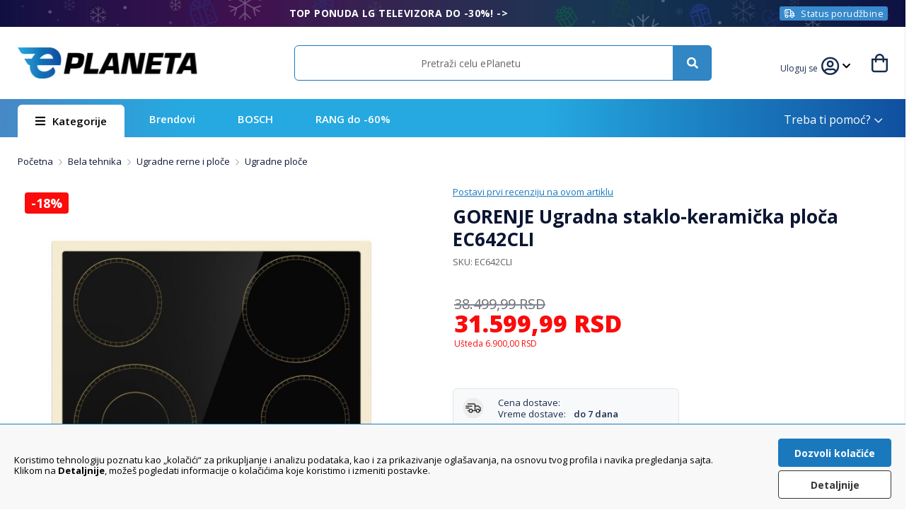

--- FILE ---
content_type: text/html; charset=utf-8
request_url: https://www.google.com/recaptcha/api2/anchor?ar=1&k=6LeT0RIqAAAAAELl7ITVc5MLov_Gnew0tga2cwUa&co=aHR0cHM6Ly9lcGxhbmV0YS5yczo0NDM.&hl=en&v=PoyoqOPhxBO7pBk68S4YbpHZ&theme=light&size=normal&anchor-ms=20000&execute-ms=30000&cb=240ijhw3cphy
body_size: 49474
content:
<!DOCTYPE HTML><html dir="ltr" lang="en"><head><meta http-equiv="Content-Type" content="text/html; charset=UTF-8">
<meta http-equiv="X-UA-Compatible" content="IE=edge">
<title>reCAPTCHA</title>
<style type="text/css">
/* cyrillic-ext */
@font-face {
  font-family: 'Roboto';
  font-style: normal;
  font-weight: 400;
  font-stretch: 100%;
  src: url(//fonts.gstatic.com/s/roboto/v48/KFO7CnqEu92Fr1ME7kSn66aGLdTylUAMa3GUBHMdazTgWw.woff2) format('woff2');
  unicode-range: U+0460-052F, U+1C80-1C8A, U+20B4, U+2DE0-2DFF, U+A640-A69F, U+FE2E-FE2F;
}
/* cyrillic */
@font-face {
  font-family: 'Roboto';
  font-style: normal;
  font-weight: 400;
  font-stretch: 100%;
  src: url(//fonts.gstatic.com/s/roboto/v48/KFO7CnqEu92Fr1ME7kSn66aGLdTylUAMa3iUBHMdazTgWw.woff2) format('woff2');
  unicode-range: U+0301, U+0400-045F, U+0490-0491, U+04B0-04B1, U+2116;
}
/* greek-ext */
@font-face {
  font-family: 'Roboto';
  font-style: normal;
  font-weight: 400;
  font-stretch: 100%;
  src: url(//fonts.gstatic.com/s/roboto/v48/KFO7CnqEu92Fr1ME7kSn66aGLdTylUAMa3CUBHMdazTgWw.woff2) format('woff2');
  unicode-range: U+1F00-1FFF;
}
/* greek */
@font-face {
  font-family: 'Roboto';
  font-style: normal;
  font-weight: 400;
  font-stretch: 100%;
  src: url(//fonts.gstatic.com/s/roboto/v48/KFO7CnqEu92Fr1ME7kSn66aGLdTylUAMa3-UBHMdazTgWw.woff2) format('woff2');
  unicode-range: U+0370-0377, U+037A-037F, U+0384-038A, U+038C, U+038E-03A1, U+03A3-03FF;
}
/* math */
@font-face {
  font-family: 'Roboto';
  font-style: normal;
  font-weight: 400;
  font-stretch: 100%;
  src: url(//fonts.gstatic.com/s/roboto/v48/KFO7CnqEu92Fr1ME7kSn66aGLdTylUAMawCUBHMdazTgWw.woff2) format('woff2');
  unicode-range: U+0302-0303, U+0305, U+0307-0308, U+0310, U+0312, U+0315, U+031A, U+0326-0327, U+032C, U+032F-0330, U+0332-0333, U+0338, U+033A, U+0346, U+034D, U+0391-03A1, U+03A3-03A9, U+03B1-03C9, U+03D1, U+03D5-03D6, U+03F0-03F1, U+03F4-03F5, U+2016-2017, U+2034-2038, U+203C, U+2040, U+2043, U+2047, U+2050, U+2057, U+205F, U+2070-2071, U+2074-208E, U+2090-209C, U+20D0-20DC, U+20E1, U+20E5-20EF, U+2100-2112, U+2114-2115, U+2117-2121, U+2123-214F, U+2190, U+2192, U+2194-21AE, U+21B0-21E5, U+21F1-21F2, U+21F4-2211, U+2213-2214, U+2216-22FF, U+2308-230B, U+2310, U+2319, U+231C-2321, U+2336-237A, U+237C, U+2395, U+239B-23B7, U+23D0, U+23DC-23E1, U+2474-2475, U+25AF, U+25B3, U+25B7, U+25BD, U+25C1, U+25CA, U+25CC, U+25FB, U+266D-266F, U+27C0-27FF, U+2900-2AFF, U+2B0E-2B11, U+2B30-2B4C, U+2BFE, U+3030, U+FF5B, U+FF5D, U+1D400-1D7FF, U+1EE00-1EEFF;
}
/* symbols */
@font-face {
  font-family: 'Roboto';
  font-style: normal;
  font-weight: 400;
  font-stretch: 100%;
  src: url(//fonts.gstatic.com/s/roboto/v48/KFO7CnqEu92Fr1ME7kSn66aGLdTylUAMaxKUBHMdazTgWw.woff2) format('woff2');
  unicode-range: U+0001-000C, U+000E-001F, U+007F-009F, U+20DD-20E0, U+20E2-20E4, U+2150-218F, U+2190, U+2192, U+2194-2199, U+21AF, U+21E6-21F0, U+21F3, U+2218-2219, U+2299, U+22C4-22C6, U+2300-243F, U+2440-244A, U+2460-24FF, U+25A0-27BF, U+2800-28FF, U+2921-2922, U+2981, U+29BF, U+29EB, U+2B00-2BFF, U+4DC0-4DFF, U+FFF9-FFFB, U+10140-1018E, U+10190-1019C, U+101A0, U+101D0-101FD, U+102E0-102FB, U+10E60-10E7E, U+1D2C0-1D2D3, U+1D2E0-1D37F, U+1F000-1F0FF, U+1F100-1F1AD, U+1F1E6-1F1FF, U+1F30D-1F30F, U+1F315, U+1F31C, U+1F31E, U+1F320-1F32C, U+1F336, U+1F378, U+1F37D, U+1F382, U+1F393-1F39F, U+1F3A7-1F3A8, U+1F3AC-1F3AF, U+1F3C2, U+1F3C4-1F3C6, U+1F3CA-1F3CE, U+1F3D4-1F3E0, U+1F3ED, U+1F3F1-1F3F3, U+1F3F5-1F3F7, U+1F408, U+1F415, U+1F41F, U+1F426, U+1F43F, U+1F441-1F442, U+1F444, U+1F446-1F449, U+1F44C-1F44E, U+1F453, U+1F46A, U+1F47D, U+1F4A3, U+1F4B0, U+1F4B3, U+1F4B9, U+1F4BB, U+1F4BF, U+1F4C8-1F4CB, U+1F4D6, U+1F4DA, U+1F4DF, U+1F4E3-1F4E6, U+1F4EA-1F4ED, U+1F4F7, U+1F4F9-1F4FB, U+1F4FD-1F4FE, U+1F503, U+1F507-1F50B, U+1F50D, U+1F512-1F513, U+1F53E-1F54A, U+1F54F-1F5FA, U+1F610, U+1F650-1F67F, U+1F687, U+1F68D, U+1F691, U+1F694, U+1F698, U+1F6AD, U+1F6B2, U+1F6B9-1F6BA, U+1F6BC, U+1F6C6-1F6CF, U+1F6D3-1F6D7, U+1F6E0-1F6EA, U+1F6F0-1F6F3, U+1F6F7-1F6FC, U+1F700-1F7FF, U+1F800-1F80B, U+1F810-1F847, U+1F850-1F859, U+1F860-1F887, U+1F890-1F8AD, U+1F8B0-1F8BB, U+1F8C0-1F8C1, U+1F900-1F90B, U+1F93B, U+1F946, U+1F984, U+1F996, U+1F9E9, U+1FA00-1FA6F, U+1FA70-1FA7C, U+1FA80-1FA89, U+1FA8F-1FAC6, U+1FACE-1FADC, U+1FADF-1FAE9, U+1FAF0-1FAF8, U+1FB00-1FBFF;
}
/* vietnamese */
@font-face {
  font-family: 'Roboto';
  font-style: normal;
  font-weight: 400;
  font-stretch: 100%;
  src: url(//fonts.gstatic.com/s/roboto/v48/KFO7CnqEu92Fr1ME7kSn66aGLdTylUAMa3OUBHMdazTgWw.woff2) format('woff2');
  unicode-range: U+0102-0103, U+0110-0111, U+0128-0129, U+0168-0169, U+01A0-01A1, U+01AF-01B0, U+0300-0301, U+0303-0304, U+0308-0309, U+0323, U+0329, U+1EA0-1EF9, U+20AB;
}
/* latin-ext */
@font-face {
  font-family: 'Roboto';
  font-style: normal;
  font-weight: 400;
  font-stretch: 100%;
  src: url(//fonts.gstatic.com/s/roboto/v48/KFO7CnqEu92Fr1ME7kSn66aGLdTylUAMa3KUBHMdazTgWw.woff2) format('woff2');
  unicode-range: U+0100-02BA, U+02BD-02C5, U+02C7-02CC, U+02CE-02D7, U+02DD-02FF, U+0304, U+0308, U+0329, U+1D00-1DBF, U+1E00-1E9F, U+1EF2-1EFF, U+2020, U+20A0-20AB, U+20AD-20C0, U+2113, U+2C60-2C7F, U+A720-A7FF;
}
/* latin */
@font-face {
  font-family: 'Roboto';
  font-style: normal;
  font-weight: 400;
  font-stretch: 100%;
  src: url(//fonts.gstatic.com/s/roboto/v48/KFO7CnqEu92Fr1ME7kSn66aGLdTylUAMa3yUBHMdazQ.woff2) format('woff2');
  unicode-range: U+0000-00FF, U+0131, U+0152-0153, U+02BB-02BC, U+02C6, U+02DA, U+02DC, U+0304, U+0308, U+0329, U+2000-206F, U+20AC, U+2122, U+2191, U+2193, U+2212, U+2215, U+FEFF, U+FFFD;
}
/* cyrillic-ext */
@font-face {
  font-family: 'Roboto';
  font-style: normal;
  font-weight: 500;
  font-stretch: 100%;
  src: url(//fonts.gstatic.com/s/roboto/v48/KFO7CnqEu92Fr1ME7kSn66aGLdTylUAMa3GUBHMdazTgWw.woff2) format('woff2');
  unicode-range: U+0460-052F, U+1C80-1C8A, U+20B4, U+2DE0-2DFF, U+A640-A69F, U+FE2E-FE2F;
}
/* cyrillic */
@font-face {
  font-family: 'Roboto';
  font-style: normal;
  font-weight: 500;
  font-stretch: 100%;
  src: url(//fonts.gstatic.com/s/roboto/v48/KFO7CnqEu92Fr1ME7kSn66aGLdTylUAMa3iUBHMdazTgWw.woff2) format('woff2');
  unicode-range: U+0301, U+0400-045F, U+0490-0491, U+04B0-04B1, U+2116;
}
/* greek-ext */
@font-face {
  font-family: 'Roboto';
  font-style: normal;
  font-weight: 500;
  font-stretch: 100%;
  src: url(//fonts.gstatic.com/s/roboto/v48/KFO7CnqEu92Fr1ME7kSn66aGLdTylUAMa3CUBHMdazTgWw.woff2) format('woff2');
  unicode-range: U+1F00-1FFF;
}
/* greek */
@font-face {
  font-family: 'Roboto';
  font-style: normal;
  font-weight: 500;
  font-stretch: 100%;
  src: url(//fonts.gstatic.com/s/roboto/v48/KFO7CnqEu92Fr1ME7kSn66aGLdTylUAMa3-UBHMdazTgWw.woff2) format('woff2');
  unicode-range: U+0370-0377, U+037A-037F, U+0384-038A, U+038C, U+038E-03A1, U+03A3-03FF;
}
/* math */
@font-face {
  font-family: 'Roboto';
  font-style: normal;
  font-weight: 500;
  font-stretch: 100%;
  src: url(//fonts.gstatic.com/s/roboto/v48/KFO7CnqEu92Fr1ME7kSn66aGLdTylUAMawCUBHMdazTgWw.woff2) format('woff2');
  unicode-range: U+0302-0303, U+0305, U+0307-0308, U+0310, U+0312, U+0315, U+031A, U+0326-0327, U+032C, U+032F-0330, U+0332-0333, U+0338, U+033A, U+0346, U+034D, U+0391-03A1, U+03A3-03A9, U+03B1-03C9, U+03D1, U+03D5-03D6, U+03F0-03F1, U+03F4-03F5, U+2016-2017, U+2034-2038, U+203C, U+2040, U+2043, U+2047, U+2050, U+2057, U+205F, U+2070-2071, U+2074-208E, U+2090-209C, U+20D0-20DC, U+20E1, U+20E5-20EF, U+2100-2112, U+2114-2115, U+2117-2121, U+2123-214F, U+2190, U+2192, U+2194-21AE, U+21B0-21E5, U+21F1-21F2, U+21F4-2211, U+2213-2214, U+2216-22FF, U+2308-230B, U+2310, U+2319, U+231C-2321, U+2336-237A, U+237C, U+2395, U+239B-23B7, U+23D0, U+23DC-23E1, U+2474-2475, U+25AF, U+25B3, U+25B7, U+25BD, U+25C1, U+25CA, U+25CC, U+25FB, U+266D-266F, U+27C0-27FF, U+2900-2AFF, U+2B0E-2B11, U+2B30-2B4C, U+2BFE, U+3030, U+FF5B, U+FF5D, U+1D400-1D7FF, U+1EE00-1EEFF;
}
/* symbols */
@font-face {
  font-family: 'Roboto';
  font-style: normal;
  font-weight: 500;
  font-stretch: 100%;
  src: url(//fonts.gstatic.com/s/roboto/v48/KFO7CnqEu92Fr1ME7kSn66aGLdTylUAMaxKUBHMdazTgWw.woff2) format('woff2');
  unicode-range: U+0001-000C, U+000E-001F, U+007F-009F, U+20DD-20E0, U+20E2-20E4, U+2150-218F, U+2190, U+2192, U+2194-2199, U+21AF, U+21E6-21F0, U+21F3, U+2218-2219, U+2299, U+22C4-22C6, U+2300-243F, U+2440-244A, U+2460-24FF, U+25A0-27BF, U+2800-28FF, U+2921-2922, U+2981, U+29BF, U+29EB, U+2B00-2BFF, U+4DC0-4DFF, U+FFF9-FFFB, U+10140-1018E, U+10190-1019C, U+101A0, U+101D0-101FD, U+102E0-102FB, U+10E60-10E7E, U+1D2C0-1D2D3, U+1D2E0-1D37F, U+1F000-1F0FF, U+1F100-1F1AD, U+1F1E6-1F1FF, U+1F30D-1F30F, U+1F315, U+1F31C, U+1F31E, U+1F320-1F32C, U+1F336, U+1F378, U+1F37D, U+1F382, U+1F393-1F39F, U+1F3A7-1F3A8, U+1F3AC-1F3AF, U+1F3C2, U+1F3C4-1F3C6, U+1F3CA-1F3CE, U+1F3D4-1F3E0, U+1F3ED, U+1F3F1-1F3F3, U+1F3F5-1F3F7, U+1F408, U+1F415, U+1F41F, U+1F426, U+1F43F, U+1F441-1F442, U+1F444, U+1F446-1F449, U+1F44C-1F44E, U+1F453, U+1F46A, U+1F47D, U+1F4A3, U+1F4B0, U+1F4B3, U+1F4B9, U+1F4BB, U+1F4BF, U+1F4C8-1F4CB, U+1F4D6, U+1F4DA, U+1F4DF, U+1F4E3-1F4E6, U+1F4EA-1F4ED, U+1F4F7, U+1F4F9-1F4FB, U+1F4FD-1F4FE, U+1F503, U+1F507-1F50B, U+1F50D, U+1F512-1F513, U+1F53E-1F54A, U+1F54F-1F5FA, U+1F610, U+1F650-1F67F, U+1F687, U+1F68D, U+1F691, U+1F694, U+1F698, U+1F6AD, U+1F6B2, U+1F6B9-1F6BA, U+1F6BC, U+1F6C6-1F6CF, U+1F6D3-1F6D7, U+1F6E0-1F6EA, U+1F6F0-1F6F3, U+1F6F7-1F6FC, U+1F700-1F7FF, U+1F800-1F80B, U+1F810-1F847, U+1F850-1F859, U+1F860-1F887, U+1F890-1F8AD, U+1F8B0-1F8BB, U+1F8C0-1F8C1, U+1F900-1F90B, U+1F93B, U+1F946, U+1F984, U+1F996, U+1F9E9, U+1FA00-1FA6F, U+1FA70-1FA7C, U+1FA80-1FA89, U+1FA8F-1FAC6, U+1FACE-1FADC, U+1FADF-1FAE9, U+1FAF0-1FAF8, U+1FB00-1FBFF;
}
/* vietnamese */
@font-face {
  font-family: 'Roboto';
  font-style: normal;
  font-weight: 500;
  font-stretch: 100%;
  src: url(//fonts.gstatic.com/s/roboto/v48/KFO7CnqEu92Fr1ME7kSn66aGLdTylUAMa3OUBHMdazTgWw.woff2) format('woff2');
  unicode-range: U+0102-0103, U+0110-0111, U+0128-0129, U+0168-0169, U+01A0-01A1, U+01AF-01B0, U+0300-0301, U+0303-0304, U+0308-0309, U+0323, U+0329, U+1EA0-1EF9, U+20AB;
}
/* latin-ext */
@font-face {
  font-family: 'Roboto';
  font-style: normal;
  font-weight: 500;
  font-stretch: 100%;
  src: url(//fonts.gstatic.com/s/roboto/v48/KFO7CnqEu92Fr1ME7kSn66aGLdTylUAMa3KUBHMdazTgWw.woff2) format('woff2');
  unicode-range: U+0100-02BA, U+02BD-02C5, U+02C7-02CC, U+02CE-02D7, U+02DD-02FF, U+0304, U+0308, U+0329, U+1D00-1DBF, U+1E00-1E9F, U+1EF2-1EFF, U+2020, U+20A0-20AB, U+20AD-20C0, U+2113, U+2C60-2C7F, U+A720-A7FF;
}
/* latin */
@font-face {
  font-family: 'Roboto';
  font-style: normal;
  font-weight: 500;
  font-stretch: 100%;
  src: url(//fonts.gstatic.com/s/roboto/v48/KFO7CnqEu92Fr1ME7kSn66aGLdTylUAMa3yUBHMdazQ.woff2) format('woff2');
  unicode-range: U+0000-00FF, U+0131, U+0152-0153, U+02BB-02BC, U+02C6, U+02DA, U+02DC, U+0304, U+0308, U+0329, U+2000-206F, U+20AC, U+2122, U+2191, U+2193, U+2212, U+2215, U+FEFF, U+FFFD;
}
/* cyrillic-ext */
@font-face {
  font-family: 'Roboto';
  font-style: normal;
  font-weight: 900;
  font-stretch: 100%;
  src: url(//fonts.gstatic.com/s/roboto/v48/KFO7CnqEu92Fr1ME7kSn66aGLdTylUAMa3GUBHMdazTgWw.woff2) format('woff2');
  unicode-range: U+0460-052F, U+1C80-1C8A, U+20B4, U+2DE0-2DFF, U+A640-A69F, U+FE2E-FE2F;
}
/* cyrillic */
@font-face {
  font-family: 'Roboto';
  font-style: normal;
  font-weight: 900;
  font-stretch: 100%;
  src: url(//fonts.gstatic.com/s/roboto/v48/KFO7CnqEu92Fr1ME7kSn66aGLdTylUAMa3iUBHMdazTgWw.woff2) format('woff2');
  unicode-range: U+0301, U+0400-045F, U+0490-0491, U+04B0-04B1, U+2116;
}
/* greek-ext */
@font-face {
  font-family: 'Roboto';
  font-style: normal;
  font-weight: 900;
  font-stretch: 100%;
  src: url(//fonts.gstatic.com/s/roboto/v48/KFO7CnqEu92Fr1ME7kSn66aGLdTylUAMa3CUBHMdazTgWw.woff2) format('woff2');
  unicode-range: U+1F00-1FFF;
}
/* greek */
@font-face {
  font-family: 'Roboto';
  font-style: normal;
  font-weight: 900;
  font-stretch: 100%;
  src: url(//fonts.gstatic.com/s/roboto/v48/KFO7CnqEu92Fr1ME7kSn66aGLdTylUAMa3-UBHMdazTgWw.woff2) format('woff2');
  unicode-range: U+0370-0377, U+037A-037F, U+0384-038A, U+038C, U+038E-03A1, U+03A3-03FF;
}
/* math */
@font-face {
  font-family: 'Roboto';
  font-style: normal;
  font-weight: 900;
  font-stretch: 100%;
  src: url(//fonts.gstatic.com/s/roboto/v48/KFO7CnqEu92Fr1ME7kSn66aGLdTylUAMawCUBHMdazTgWw.woff2) format('woff2');
  unicode-range: U+0302-0303, U+0305, U+0307-0308, U+0310, U+0312, U+0315, U+031A, U+0326-0327, U+032C, U+032F-0330, U+0332-0333, U+0338, U+033A, U+0346, U+034D, U+0391-03A1, U+03A3-03A9, U+03B1-03C9, U+03D1, U+03D5-03D6, U+03F0-03F1, U+03F4-03F5, U+2016-2017, U+2034-2038, U+203C, U+2040, U+2043, U+2047, U+2050, U+2057, U+205F, U+2070-2071, U+2074-208E, U+2090-209C, U+20D0-20DC, U+20E1, U+20E5-20EF, U+2100-2112, U+2114-2115, U+2117-2121, U+2123-214F, U+2190, U+2192, U+2194-21AE, U+21B0-21E5, U+21F1-21F2, U+21F4-2211, U+2213-2214, U+2216-22FF, U+2308-230B, U+2310, U+2319, U+231C-2321, U+2336-237A, U+237C, U+2395, U+239B-23B7, U+23D0, U+23DC-23E1, U+2474-2475, U+25AF, U+25B3, U+25B7, U+25BD, U+25C1, U+25CA, U+25CC, U+25FB, U+266D-266F, U+27C0-27FF, U+2900-2AFF, U+2B0E-2B11, U+2B30-2B4C, U+2BFE, U+3030, U+FF5B, U+FF5D, U+1D400-1D7FF, U+1EE00-1EEFF;
}
/* symbols */
@font-face {
  font-family: 'Roboto';
  font-style: normal;
  font-weight: 900;
  font-stretch: 100%;
  src: url(//fonts.gstatic.com/s/roboto/v48/KFO7CnqEu92Fr1ME7kSn66aGLdTylUAMaxKUBHMdazTgWw.woff2) format('woff2');
  unicode-range: U+0001-000C, U+000E-001F, U+007F-009F, U+20DD-20E0, U+20E2-20E4, U+2150-218F, U+2190, U+2192, U+2194-2199, U+21AF, U+21E6-21F0, U+21F3, U+2218-2219, U+2299, U+22C4-22C6, U+2300-243F, U+2440-244A, U+2460-24FF, U+25A0-27BF, U+2800-28FF, U+2921-2922, U+2981, U+29BF, U+29EB, U+2B00-2BFF, U+4DC0-4DFF, U+FFF9-FFFB, U+10140-1018E, U+10190-1019C, U+101A0, U+101D0-101FD, U+102E0-102FB, U+10E60-10E7E, U+1D2C0-1D2D3, U+1D2E0-1D37F, U+1F000-1F0FF, U+1F100-1F1AD, U+1F1E6-1F1FF, U+1F30D-1F30F, U+1F315, U+1F31C, U+1F31E, U+1F320-1F32C, U+1F336, U+1F378, U+1F37D, U+1F382, U+1F393-1F39F, U+1F3A7-1F3A8, U+1F3AC-1F3AF, U+1F3C2, U+1F3C4-1F3C6, U+1F3CA-1F3CE, U+1F3D4-1F3E0, U+1F3ED, U+1F3F1-1F3F3, U+1F3F5-1F3F7, U+1F408, U+1F415, U+1F41F, U+1F426, U+1F43F, U+1F441-1F442, U+1F444, U+1F446-1F449, U+1F44C-1F44E, U+1F453, U+1F46A, U+1F47D, U+1F4A3, U+1F4B0, U+1F4B3, U+1F4B9, U+1F4BB, U+1F4BF, U+1F4C8-1F4CB, U+1F4D6, U+1F4DA, U+1F4DF, U+1F4E3-1F4E6, U+1F4EA-1F4ED, U+1F4F7, U+1F4F9-1F4FB, U+1F4FD-1F4FE, U+1F503, U+1F507-1F50B, U+1F50D, U+1F512-1F513, U+1F53E-1F54A, U+1F54F-1F5FA, U+1F610, U+1F650-1F67F, U+1F687, U+1F68D, U+1F691, U+1F694, U+1F698, U+1F6AD, U+1F6B2, U+1F6B9-1F6BA, U+1F6BC, U+1F6C6-1F6CF, U+1F6D3-1F6D7, U+1F6E0-1F6EA, U+1F6F0-1F6F3, U+1F6F7-1F6FC, U+1F700-1F7FF, U+1F800-1F80B, U+1F810-1F847, U+1F850-1F859, U+1F860-1F887, U+1F890-1F8AD, U+1F8B0-1F8BB, U+1F8C0-1F8C1, U+1F900-1F90B, U+1F93B, U+1F946, U+1F984, U+1F996, U+1F9E9, U+1FA00-1FA6F, U+1FA70-1FA7C, U+1FA80-1FA89, U+1FA8F-1FAC6, U+1FACE-1FADC, U+1FADF-1FAE9, U+1FAF0-1FAF8, U+1FB00-1FBFF;
}
/* vietnamese */
@font-face {
  font-family: 'Roboto';
  font-style: normal;
  font-weight: 900;
  font-stretch: 100%;
  src: url(//fonts.gstatic.com/s/roboto/v48/KFO7CnqEu92Fr1ME7kSn66aGLdTylUAMa3OUBHMdazTgWw.woff2) format('woff2');
  unicode-range: U+0102-0103, U+0110-0111, U+0128-0129, U+0168-0169, U+01A0-01A1, U+01AF-01B0, U+0300-0301, U+0303-0304, U+0308-0309, U+0323, U+0329, U+1EA0-1EF9, U+20AB;
}
/* latin-ext */
@font-face {
  font-family: 'Roboto';
  font-style: normal;
  font-weight: 900;
  font-stretch: 100%;
  src: url(//fonts.gstatic.com/s/roboto/v48/KFO7CnqEu92Fr1ME7kSn66aGLdTylUAMa3KUBHMdazTgWw.woff2) format('woff2');
  unicode-range: U+0100-02BA, U+02BD-02C5, U+02C7-02CC, U+02CE-02D7, U+02DD-02FF, U+0304, U+0308, U+0329, U+1D00-1DBF, U+1E00-1E9F, U+1EF2-1EFF, U+2020, U+20A0-20AB, U+20AD-20C0, U+2113, U+2C60-2C7F, U+A720-A7FF;
}
/* latin */
@font-face {
  font-family: 'Roboto';
  font-style: normal;
  font-weight: 900;
  font-stretch: 100%;
  src: url(//fonts.gstatic.com/s/roboto/v48/KFO7CnqEu92Fr1ME7kSn66aGLdTylUAMa3yUBHMdazQ.woff2) format('woff2');
  unicode-range: U+0000-00FF, U+0131, U+0152-0153, U+02BB-02BC, U+02C6, U+02DA, U+02DC, U+0304, U+0308, U+0329, U+2000-206F, U+20AC, U+2122, U+2191, U+2193, U+2212, U+2215, U+FEFF, U+FFFD;
}

</style>
<link rel="stylesheet" type="text/css" href="https://www.gstatic.com/recaptcha/releases/PoyoqOPhxBO7pBk68S4YbpHZ/styles__ltr.css">
<script nonce="gk8uZSaR69VMLHxr19HkWA" type="text/javascript">window['__recaptcha_api'] = 'https://www.google.com/recaptcha/api2/';</script>
<script type="text/javascript" src="https://www.gstatic.com/recaptcha/releases/PoyoqOPhxBO7pBk68S4YbpHZ/recaptcha__en.js" nonce="gk8uZSaR69VMLHxr19HkWA">
      
    </script></head>
<body><div id="rc-anchor-alert" class="rc-anchor-alert"></div>
<input type="hidden" id="recaptcha-token" value="[base64]">
<script type="text/javascript" nonce="gk8uZSaR69VMLHxr19HkWA">
      recaptcha.anchor.Main.init("[\x22ainput\x22,[\x22bgdata\x22,\x22\x22,\[base64]/[base64]/[base64]/[base64]/cjw8ejpyPj4+eil9Y2F0Y2gobCl7dGhyb3cgbDt9fSxIPWZ1bmN0aW9uKHcsdCx6KXtpZih3PT0xOTR8fHc9PTIwOCl0LnZbd10/dC52W3ddLmNvbmNhdCh6KTp0LnZbd109b2Yoeix0KTtlbHNle2lmKHQuYkImJnchPTMxNylyZXR1cm47dz09NjZ8fHc9PTEyMnx8dz09NDcwfHx3PT00NHx8dz09NDE2fHx3PT0zOTd8fHc9PTQyMXx8dz09Njh8fHc9PTcwfHx3PT0xODQ/[base64]/[base64]/[base64]/bmV3IGRbVl0oSlswXSk6cD09Mj9uZXcgZFtWXShKWzBdLEpbMV0pOnA9PTM/bmV3IGRbVl0oSlswXSxKWzFdLEpbMl0pOnA9PTQ/[base64]/[base64]/[base64]/[base64]\x22,\[base64]\x22,\x22woPCuEdjewlabXhyWcO6wpZdFRU5BFBsw70ww4wDwpN3D8Kiw4QfEMOGwrEfwoPDjsOKGGkBGAzCuCl5w6nCrMKGC2QSwqp5LsOcw4TCqWHDrTUVw6MRHMOZMsKWLg/[base64]/DunMVwobDmE1Yw5tSwpPCinvDng9XFWjDksOgWG7DsXcdw43DqyzCmcOTYcK9LQpcw4rDgkLChl9AwrfCg8O/NsODAMOnwpbDr8OMaFFNDlLCt8OnPSXDq8KRN8K+S8KacTPCuFBDwozDgC/CrkrDojQWwrfDk8KUwrbDvF5YecOmw6wvJQIfwotqw6I0D8OZw603woMvPm9xwrZHesKQw5PDpsODw6YhKMOKw7vDhMOOwqotHCvCs8KrccKxcj/DpRsYwqfDvRXCowZhwoLClcKWL8KlGi3CpMK9wpUSEMOhw7HDhRMkwrcUMMOjUsOlw4bDscOGOMKgwpBABMOKAMOZHWRYwpbDrSvDvCTDvjrCv2PCuBFjYGQlZlN7wp3DosOOwr1MbsKgbsKAw7jDgXzCh8KzwrMlE8K/YF9Ow609w4giH8OsKggEw7MiNMKZV8O3dy3CnGpObMOxI0PDtilKGcOmdMOlwrJ2CsOwd8O8cMOJw6EJTAA2UCXCpGnCpCvCv05RE1PDmsKGwqnDs8OTFAvCtB7Cg8OAw7zDlDrDg8Obw7dFZQ/CqEd0OHnCucKUekNiw6LCpMKTUlFgacKFUGHDosKyXGvDvsK3w6x1El1HHsOHF8KNHBpTL1bDkVTCgiouw4XDkMKBwopGSw7CtkZCGsKnw4TCrzzCmXjCmsKJQ8KswqoRPMKDJ3xvw5h/DsO4KQNqwovDr3Q+cnZGw7/DnFw+wowew4kAdGMMTsKvw4VJw51iasK9w4YRCsK5HMKzDz7DsMOSWDdSw6nCu8OJYA8NIyzDucOSw457BQk7w4oewpfDgMK/e8Oaw7Urw4XDhlnDl8Knwq3DjcOhVMOjdMOjw4zDv8KZVsK1YMKCwrTDjBzDtnnCo0ZvDSfDlMOlwqnDng/CmsOJwoJXw5HCiUIiw6DDpAc3RMKlc0PDt1rDnxLDhCbCm8Kdw7c+TcKWd8O4HcKmB8ObwovCtcK/w4xKw7B7w55oaVnDmGLDkMKZfcOSw6Igw6TDqVzDp8OYDFwdJMOEP8KyO2LCo8OrKzQ4NMOlwpB3KFXDjGhZwpkUf8KgJHokw4HDj1/Dq8OrwoNmMsO9wrXCnEwmw51cbMOVAhLClXTCg3QjUCvCi8O2w7zDlBMsXF07F8KxwpYTwqhMw5nDoEMkJ17CpzfDmsKWaQjDrMOBwpYkw6Y/[base64]/[base64]/w7TCvwDDvAfDpcO7woAsL1bCtcKzMxt9wrMawr0ww6vDhsKkVQRQw6bCocK8w5AHQWXDv8Oow57CnRluw7rDlsKWFTVhK8O5T8O/[base64]/IMOZMsKCNgoFMk3CscOyfcKawoJRw4fCrgUowooZw4vCu8K8VH5GRhoowpvDmy/Cl23ClFXDqsOnMcKQw4TDlQbDkcK2VxTDujp+w6Qob8Kawp/Dp8OBNcOgwqnCjsKpIVDCpF/[base64]/[base64]/DpcOuw7nDmWFzecONwoVQw4QPw5EgwrjCuVcjbxvCjW7Dg8OGYcO8wqdSwrDDusKpw4/[base64]/w4ZDDcKcbSvCnU0fw4tjwpfDtMOvw7bDmSjCu8KFL8OiwrvCr8K8JTDDkMKGw5vCpAPCliY4w7bDmFxdw6NvPCjCs8Kzw4bDsg3CszPDgMKpwoJcw7oXw6kGw7gLwpzDg21qDsOKMMKxw6LCpHkvw5dgwoktLMK6wrzCgCjCisKVGcO9YcKvwpXDuX/DlSB8wrzCm8KBw5kgwqtGw6/CrcKXTFnDmW19LlXDsBfCjA3CkxFsIwDCmMKvLQ5awrzChF/DisOCGsKXNGRoWsKaTsK8w63CkknCqsK1EMOIw53CqcOWw4IbPEDDssO0w5oOwpvCmsKFP8KfLsKSw4zDo8OawqsaXMOpWcKjW8Oiwog8woQhZkZZBjLCjcKTVGPDmsOjwo8/w5XCgMKvUkDDjApqwpPChFkMBEAdccO7ecKZSEhMw7vCtmlNw6jCsyFWPsOOagrDksOHwocawoBzwrEWw6PDiMKXwoHCuGzCgh8+wqxYccKYRkDCosOLCcOANSnDuQEcw5PCkU/ChsO/w4TCr1xeHlLCscK2w6Vyc8KHwqp3wobDtGPDmxQOw4wEw4Y6w6rDjBRyw6QgaMKIOS9eTwPDuMOkeCvCiMOUwpJOw5ZTw53CqcO0w7gOf8O7wr8adR3Dg8Kyw44RwrkjfcOowrtaC8KHwrHChH/[base64]/aHvCr0bCn8O9w6LDpj/CrWc8w4FXLl/[base64]/JTYIwq3CrxdSfGrCmXMIwo/Cq0RZVsOiNMKowp/DtBF4wqsfwpLCmsKuwqjCiwE7wrl3w4RnwqPDmRRqw5cbHysXwrE0EcOIw73DsE4Sw6NgfMOcwpbCpsOzwqbCk11WVlUiEDzCocKzSzfDqEJ7fMO4AMO5woUtw7vDqcO0A1x5RsKDTsKXbsOHw7I8wqrDkcONJ8KzD8O6w6piQiJtw6E/wp9AKiQvWkrDtcKrYW7CicOkwo/Cn0vDiMKPw5TCqR89TUEMw5PDk8KyIHcGwqIYaSJ4IwPDrAo+wq/CiMO3Amg3X0stw6rCoijCpDbCjcK4w73DlgNsw7VKw5tfDcOhw5HDgF9+wrs0LHd5w4EGGcOyOS/Dl1waw6ofw73CtXFkNxtrwpocPcObEXx4IcKUXsOsDm1Xw7vDqMKwwpQrA2vCjz/ClkjDoU5DLQ/DvSDCk8KWGsOswpcmcg4Zw6EAGA3DlQJQcTgVLR9lHgYXwrlSw4ZBw7w/LcKpJ8OFc2LCigBLPzXCvcOUw5DDjsONwpFwcMKwOXPCsUHDrmV/[base64]/[base64]/[base64]/[base64]/EcOeHQBWwq4nw7UGw7vDkQslR8Ojw6rDjMKswoDCuMK7PMOuDMOHGcKkYMKDAsODw7nCjcOyaMKyV3IvwrPCl8K/[base64]/wqsgBcK5a8Ozw40Jw40rNjrDswrDknMgbcKWJ0PChhfDvmQPagRewr8Fw5RkwqALw5vDhE7Dk8Kfw4I1ZcOJDX3ClBMrworDk8OWfD1RY8OSFsObE2rCrMOWSgJZw78CFMK6U8KBPE1BN8Oow4rDiFF6wrYgwrzCrXrCuxPCuj8QOWPCpMOJwp/Cn8KbcGXCmcO5VykwHX0Aw6jCocK0acKBLDTClsOMNBNDfyoawrsUccKTwoXCncO2wq1ccsOAFEUQwrLCoStedMK7w7LDmlQmbDdiw7fDo8OmA8ODw4/[base64]/[base64]/CnWNkwqFnw73Cpz8LAEvDuFbCssK/[base64]/Cl8OcJ8KyRcKPwp/CvsO8w6RBSCQ+UcO4WygtNFIUwrjCgMKLRhZZF2MUEcO4wrkTw4xIw5VtwoRlw5LDqh1vCcKWwrghUsKiwp3DrCYdw73DpU7DrcKkd0zCk8OAaz5Dw6Zgw4ohw69IfcOuIsOTPwLCisOZO8KDADcbQcOLw7Y3w4F7b8OsYWMowpvCiDEELMKbF3jDkWfDi8KFw4/Cs3cdYsKBBsKOBQ/DocOiFzrCo8Oja2zCk8K9b3rDsMKuDinCggPDkS/CjTXDuS3CsyUEwpLCicOMTMKSw5E7wrJDwpbDvMKOFF5mLzJ6wpbDisKDw7UJwqbCuSbCvBUlOmjCr8KxcBzDscK5FmLDlsOGHFHDjGnDhMKTIH7CnA/[base64]/bVfDigcFGGnCp8KuM8Obw57DlEYgw4Ibw6c5wpfDnBZewqrDs8O/[base64]/DosKTXMOmK8O+w4wZwo40CMK6KG0lw53CtjkYw4fCqzcbwpzDi1fChm4Sw7bCt8Obwqh/[base64]/wpDCn8O1w47DoMKlw6PDgsOnwr1YbGXClcKLaF59JcOKw7Ysw5vDr8OJw4TDrXbDsMKBwoPDoMKjwrEEOcKwdnTCjMO0cMKqHsO9w7LDt0lNwodHw4AzCcKGVE3Di8KUwr/[base64]/CiMKCw6tBacKqKzwrw43DisKXwpfCtF0xKgEvEsKbL0PCncKtR3zDo8Ksw4LCocKlwoLCocKGa8KvwqXCo8OiQcKRA8KGw4kKUWfCuX4SYcKMwr/ClcOse8O7BsOhwqduHh/CsBjDmjtNIQ1RSStxMXEgwoM5w40hwo/Ci8OoL8K+w5rDnQVwEVl5WcKxURnDpsKhw4TDicKhe1fDksO2CFbDicKCRFrCoDo6w4DDui44wrTDjmlxNBjDrcOCRkwEUQN0wrLDumBLGio/wp9QLcOewqsIU8KuwoYSwp4teMOewpDDlWEAwpXDjEbCmcKqUF/DrsKlXsOzW8KBwqDDtcKRJExQw4bChCReFcKVwpIudwPDoTspw6J3EkxNw4LCg0dGwofDkcOGXcKJworCnybDiSI/w5LDoB10bx59GlPDqGBlB8O+VSnDtcOCwqJ4ZX5swrwLwo4YElnChMKCVWZCPDIswoPDrMKvMgzCsmjDsVgUVsOQUcKwwpg7woHCmsOcwoTCmsObw54TBMK0wq5uDcKDw6/CiUnCisOUw6HCh31Cw57Cuk3CsnXCtcORcS/DjWlBwrPCjQo9wp7Dm8Kuw53DujDCpsOXw49nwpvDmgnDucK4Lxgsw5jDjT7DhsKoYsKufMOQOQ7Cl311asK2RMOoGjLCssOGw6lCGnLDvGIjWsK/w4HDhsKZA8OEEcOid8Kew7DCvlLDukLCoMK3LcKCw5FgwpXDk01VUULCvA7CnHoMZw5tw5/DggPCgsK5CgfCjsO4UMOAY8O/SkvCg8KMwoLDm8KQCQTCpmrDmEU0w63DvsOQw7LCu8Oiwqpici7ChcKQwo53OcOww6nDqg3DgMO8w4fDiUB+FMONwqU3UsKWwp7CnSd8FmDCoBU6wqjCg8OKw5IyB2/CjCUlw4nCoV9ae3rDm3dwYMOtwqJWFMOZbglFw5bCtMO1w5DDjcO5w7/DmnPDj8OWwrzCuWTDqsOVw6XCqMKAw6l+NjfDlcKPw6TDgMOqIhIaWW/DkMOIw60bccOKR8OVw55wU8Kow7VZwp7ClsOZw5DDjsKcwovCmnrDjSTCskXDg8OhVcKIYMOxRMOwwpTDmMKVH3TCpgdPwrA7w5Yxw7LCgcKhwotcwpLCjCweXnQpwr0aw5DDmF7CoWdTwpDCoy1eAHDDsllzwoTCtjbDm8OFZ0M6HMK/[base64]/Cqyl8w7FoXmVSw5Yew4Jgw57CmcKMfsKMdDEvw5IbFcK4wqrCm8Oid0TCvnkcw54xw4TDs8OvFXDDg8OMal7DosKCwr/Ct8OFw5zCiMKfFsOkdV/CisKQD8Klw5EjRwbCicO1wpU/J8K0wobDhEYCRMOjWMOkwr/[base64]/[base64]/Dt8KNdsOKMMOQw696NQvCkcKkXcOpSsOjwrrDksKDwpjDs03CpF8fD8O+bWXDsMO4wqURwoTCo8OGw7rDpQIewps8wo7CtmzDvQltAxFuH8O/[base64]/[base64]/w4TDq8KXwq/DjMKrdynDtDB6w4caQcKXA8OOfC3CuywBWxIVwrzCiGwldQMlVMOxG8KOwoRhwppUTMKHEhfDuWfDhMKcTU3Ds1RJBcKHwpTCh3DDu8K9w4ZuWlnCrsOBworDqlYAwqXDrGDDmcK7w7DCtgTCh3HCg8Ocw7lLLcO0AMKpw4xpa0DCv3J1ccO6w6hwwr/DjXnCiFvCusOpw4DDt0LDuMK0w5vDosKOSnBlIMKrwq/CmMOJYlvDnlDCmcKZRknCqcO7fsK7wr7DolfDg8O1w7LCn1R5w6wtw5DCosOCwqnCgEVXQjTDrhzDh8KbIsKsHBVcIAI2L8K0woVQw6bCvyQjwpROwooTIWhgw5cpAVrCgD/Dg0E9w6pNwqHCucO4JsKbCVk4wqjCjsKXFRpxw7sXw74oJB/CtcODwoYPRcOIw5rDljZfasO2wojDsBJLwp9iEsOHb3bCjmrCuMOMw5ZWw6rCr8Kmwq7Cn8KXWkvDo8K2wp4sMMO2w63DmE0owpgPNh4mw49zw7bDgcOudS4/[base64]/Ch8Okw4DDjcKGZx1cwrYDwrRgwofChidywpUiwrvDucOOVMKXwo/CuVTCr8O2Y0IJJ8OVw5nDmicDRQvDilrDvCRVwrXDssK0TCnDkRAYN8OywofDkkHDgsOSwoNYwqp9KEgMen8Uw7bDnsKNwoptNU7DhkbDv8OAw6zDiy3DlMO6DQzDlsKRFcOeTcOzwoTCmhPDu8K5w4/CqiDDq8O8w5vDqsO3w5xPw6kLWsO1Rg3CjMKcwpLCoVnCp8KDw4vDkCQAHMOcw7PDtDfCmSPCk8K+VhTDvgrCqMO/eF/CoAA+c8KQwq/DhSorLy/DqcKIw6QPbVYxwp/[base64]/Cj1JYw7nDocKHw7jDuCRBC8OldnIqTifCkRjCnxrCp8K3WMKmQBcgU8Kcw4NfCsOQKcOpw60jJcKTw4HDs8Kjwqx9TFp9IWk4wrTCkTwiIcObdFvDrMKbYlrDjnLCuMKxw5p8w4nDj8OJwoM6W8K8wrkZwrzCs0jCgsO7wqxNf8O0YgfDncO6Sx5Sw7lKRDDDg8Kbw6/[base64]/DscK8w7wHw6UjIMO8TMObbcKPwrtjIl9Xd8KiVMOpwrfCuFVUOFrDk8OvAwRJd8KhYcObJBV5IsKfwoNBw4sVTBLDkXpJwojDkBxrUWBqw5LDjcKFwrMIAV7DucOJw7c/[base64]/Diyp4U8KZF0XCk8KfZ8O8wpRJwo1KwqpjJcOZwolNa8OpaTdTw7dqw6rDnh7DhF5uMVLCuV7DnAVlw5MXwqTCqXg1w7LDnMO4wpojDVXDmWvDssKwAHnDjcOowocQM8OYwr3DgSNhw6ATwrfClsKRw54Zw6hqLEjCtBMhw5cgwq/DlcOeWU/CrUUgFXHCjsOWwp8aw5nCn1zDm8Ouwq3CrMKGJ0cywq1Mw50nHsO7XcK7w47CuMK8wrDCi8OYw7ooLV7CkFtWd2ZAw6knA8KDw6IIw7NiwrjCo8KxTsO2WyvCkF3CmUrCpsKoOlpPwo7Dt8O7f3zCo3w8w6/CksKow5DCs04KwpomXWbCm8O/w4QBwr1ZwqwDwoDCuzTDiMOTcAvDnlYqR2zDo8KkwqrCncKATwhaw7TDqsKuwqQ/w4E1w7Z1AjjDsHvDkMKhwqjDqMKhwqs1w5jCkRjCvw4dwqbDh8KDVxx5w5oVwrXCoFoAK8KddcONCsOGdMOPwpPDjFLDkcOsw7LDtV0zDcKBL8KiR0/Di15pWMKQU8KNwp7DjnpbdS7DjsK7wpjDqsKzwqYyeAXDjhvCkAIjBVU4wrZWHcObw5PDncKBwoLCtMOsw5PClcKBFcKbwrFIBsKwfxEcURrCucOLw5Z/wrVCwpJyPMKqwr3CjDx8wph5fiphw6tqwoNgXcKfVMOnw6vCs8Ovw4tTw6LCoMO6wprDisO5fWrDpVjDh002aBkhIV/Cm8KWZsKWVsOZFMO+OsKyb8OqIMOtw4jCggEhU8KRR0s9w5LCujLCjcOxwrPCnD/DgBs+wp0kwo/CulwHwp/CusKKwqzDrGLDukXDtifCgGIaw6rClFESNMOxWjDDisOJPsKdwqzCqTxNBsKHNGTDuG/CsRcQw7dCw5rCrA3DuFjDkETCoEEiRMOMOMOYOcOmUyHDlsOdw64ew4PCl8O7w4zCjMOowq7Dn8OYwrrDtcKsw7YDVQ1FWEnCscONB2V3wosGw4sEwqbCtSjCjsOiJELCjw3CulPCjEtsayvDjQ9QcQErwpgnw7E/azfCvMOnw7bCrcOgVD1aw7ZwAsKrw4ROwpFHe8KEw5jCgioDw4JKw7HDvyl0wo5IwrPDt2/DmkTCq8KOw5vCncKQEsKpwqfDlWkZwrY+w55awpNROcOQw5RIV11xDFnDlGnCscOrw7fChBjDoMKeGyjDlMKGw5/ClMOrw6XCmsKDwrIRwq0RwpBvUDwDw5Ntw4dTwpzDo3LCnltwfBtPwpTCjjVSw6fDv8OZw7DCpRggE8Kew40Tw5fCqsKtVMOCblXDjDbCmTPCrSMPwoEewqDDsmdIS8KwLMKjf8Kow7gRG2NPPT/DusO1T0YuwpvCknzCnx3CjcO6GMOvw64Hw5tJwocHw5bChT/CpCtpQSI9GVnCg07CowfDuTM3LMODwqQsw6HDtHzDkcKPwo3DrMKrUm/[base64]/DgDvCu8KUW2UtfsONw55Mwr7Cv1FUZMKLwqNJFB3Cnj04Ph8cXDPDlcOhw5vCiWfCpsKUw4Mbwpo/wqEzDcOswrAmwp84w6bDlFtDJcKpw4crw60+w7LCgnEvK1rCu8OpWw83w5TCosO8wobCk1fDhcKbOnwtYFQwwogxwoPDgj/CqGxuwpxOU1XCrcONNMOjV8O7w6PCtcOMwpDDgRjDvEFKw5zDgMK1w7hBOMOra0PCh8OhDHzDtykNw6wLwoF1HBHCtSp0w6TCjsKlw7wEw784wq7CikRud8KTwp8swqZ7wo84agrCskLDkyN/wqTCjcKWw4XCtCApwpxlETjDhQ/[base64]/c8OLJMOFEMOww4jCrWzCp8KUw4LCp2vCr0nCv2zCkiDDkcO1wqN/PMOhKcK9AMKDw4d7w75hw4UKw4c3w7kDwocvHX5DFsKjwqIUw4bCsgw3BRcNw7TCvlEEw7Q/[base64]/S8Oew7nCrMK/C8K+w5VPwp4XLMKccMKteMOyw4AEQ0vDkcOVw7TDt0x6JmzCr8OJU8OwwodlOsKYw4TDgMKSwoHDpMK6wp7DqA7CvcO+GMKrK8K/[base64]/DjcOTw7MewoXCoH15ccOtWMK5C1Iywqwow53DkMKwKsOowoQJw68GfcKlw5YJWUhpPcKHcMKfw63DqsOxK8OSX0fDsHFmXAErQ2VRwq7Ch8OCPcK0IcOcw57DoRrCulHCqV1WwqVTwrXDrVsNYhsmSsKncSFOwonCvxnCjMKFw594wqvCn8KXw6/ChcK/w58AwqXDt3JCwpnCkMKUwrTCnsO0wqPDlxoIwp5cw6HDpsOuwrXDvW/Ck8OUw7VrGAQ9GhzDhnZSWjnDtB7DuyhKdcK6woPDuXPDi3FVJsKQw7B7FcK7MC/CnsKhwp1RAcOgPg7CicO2wr/[base64]/CisOhWx4tTl1Fwo4FVkzCizl9w4fCvT8odVbCm8KnGFN5A3nCtsOmw5Mfw4TDh2PDsVPDnRXCksOdVGcLOHc5N1ImZcKhw6FnKgIFfMO+bcOwOcObw5FsGUMSdgVdwoXCucOyUH4oPhXCkcKlw4p4wqrDtgY9w7UdRx49FcKIwrsJHsKnEktsw7/[base64]/DrEjDk0Jnf8Kyw4QBw7PDvMK9wqBrwr1Zw6o6SG4ZIDgVPg7DrcKgYMOMBSU4B8KnwqUFSsKuwpxuMMOTGSJLwqNwJ8O/[base64]/AcOmw4E1GE8uw6crUcKmw4/CocOYVADCvMOKw6hAcl3CmAduwplVwoIdbsOdwp7DvW9LWMKaw5IZwoDCjmHDisOATsOkB8O9K2rDkjzCiMOVw7TCsDQgdMOXw4zCj8KiEm/[base64]/wo4RwpdWwpQ4w5Zow6QUIlHCkz4EaXjCrMO9w78xN8K1wqwlw6vCjXXCli9cw4/DrMOjwqEWw6gZIsOyw4sAD20XTcKkZiTDsgXDpMO3wp14wotHwrXCiF3CmRUfSVUSDsK9w6jCmsOtw79QZ1oWw7sBICrDrXoYU1VDw5MGw6cDCsKlJsKkcn3Cr8OjNsOAWcKLSE7Dq2t/LTgHwpFowowEbkAGGQAvw6nCt8KKEMOCw47Ck8ONYMO4w6nCjiIKaMO9wp8Lwq0uMnDDkiDDlMKxwqzCtcKBwpTDlVJJw4nDlVtSw6wXUEczYMOtW8OTO8KtwqfCpcK3wpnCpcK9D1wcw5xHBcONwpbCpFEXZ8OffcOXRMO7w5DCqsO7w6jDrEkqR8K/G8KIH2w2wqfCjcOOAcK/YcK9SXIfwqrClgoxACoUwqrChTDDjcKgworDuWnCv8OqCR3Cp8K+NMKewrXDsnRnRsK/A8OjfMO7OsOLw7/ClEnCksOTT3syw6NIHsOOE1MsBMKoCMOgw6rDvcKhw6LCnsOsD8KdXAt8w5vCjMKLwqo8wpvDvWrCi8OlwoTCjFjClwnDiQwpw7/DrxF1w4DDsSvDmm46wpDDumfDhMOrW0fDncOqwqpzbsK0OmM+LcKew65Qw4zDhMK9w47CrhAGQsOMw5fDn8Kywrl4wr03e8K0fWvDsmzDlMKBwpbCisKhwpF2wrvDrnnChyfCisO9w7tcQ2NkfVnCrlLCrgPDq8KJwqDDisKLIsOFcsOww5MtXMOIwrBIwpYnw4F/w6U5PcOdwp3CvDfCo8KUdzcaK8K5wo/[base64]/Cq8KNw4M/eFnCikQ0PcKgJcORwqHDsDHCi2LDuMOnXMKqw67ClcK7w7p7OzDDtsKiTMKkw6pGIsOcw5sjwq/CtMK8PsKpw7ciw50cUcOyWk7ClcOwwq9Rw7TCncKtw7vDu8OUCgfDrsKqOwnCmXbCrxjChsOnwqhxZMOQC0MeOFRgKWluw67Cuw9bw4nDikTCtMO0w4UYw4fCrS06DzzDi3AQFkvDtRI0w5s4Hy/ClcOLwrDDpDISwrdWw7LDssOdw57Cg2XDscO4wpoSw6fCrcOgZcKRGSo9w58/[base64]/w7fCo8OyYSXCkTbDpsOLDsKHccOSdMKDUsKqwr3DkcOxw51bfG3CqznCocKef8Kuwp7Cr8OKPls6esOkw41uSC4GwqpkAi/CpsOkBsKQwpsMWMKgw7kbwo3Dt8KSw73Dq8KKwqbCqMOVSx/[base64]/CuQ7CgT4fw6FSwpPDusOOKSNDw64HwpDDssOmwptkKmvDq8OlIMO7DcK9DmY+FgVNE8OBw7dEDA3Cl8OzRcK/fsOrwprDm8Ocw7dANcKKVsKBOWsRRsO8UsOHA8Kyw5Y/KcOXwpLCu8OlTn3DrE/DjMOUTsKAwqEcw6vDnsOjw6XCvMK/LmDDosO9CHDDgsKjw7PCicKZHlHCvcKud8KgwrQvwr3CssK9S0bCpXpibMKewoDCol/CnG5AckHDrcOTYHjCv33CrsOmCyoMIGDDtQfCjMKQZ0vDuFbDrcKsbsOww7Yvw5vDn8O6wo54w5DDjwFQwqDCuU3ChxTDocOxw5IHcXXCvMKaw4PCpDXDh8KJMMOwwo09I8OAHE/CvMKzwpzDq1nDrEx7wrlPH3YgRlwnwpk0wovCt0VyOsK/w5hYf8Knw7PCosOuwrvDryxDwro2w4Mtw7dwYDjDgDc+BMKowozDqibDtyJDKGfCo8OnFMOiw5/Ch0fDs25Qw79OwpLCthfDpxvCvMOYC8ONwpszOV/CkMOdDcKhRsKOQ8OQeMOvEcKhw43CjF57w4lgI00pwosMwqw+FQEEH8KMLcOIw6/[base64]/CksKnOxdRTh4eW8KPw615wplpAQnCozZvw5bDlhl9wrHCog3DgcOeYVxCwooPcF0Qw7lDMcKhccKfw6RIDMOzGiPCk0tRMAfDksOFEMKUeA0QUijDusOOE2TCgnrCqVHCr38/wp7Di8OsPsOYwonDncOzw4vDm08Gw7fCji3DmAzCghpjw7YIw57Dm8OTwpHDm8OFUsKgw5nDu8OJwrfDpHpeZBHCuMK7DsKRw5xve2V+wq1HCVbDgsOJw6zDlMO4K17DmhLDmG/ChMOAwpkfUg3Dg8OXw65/w5HDi0wMMcK+w7E4BDHDlX5uwp/CvMODO8KibcKxw4ACUcOIw4PDtsOnw6RTMcKhw47Ds1t/fMK+wq/Ct3HClMKWd2ZyeMKbBsKIw5t7KMKiwqgURVQSw7QVwocJw53CpQnDs8OdEFo/wpc7w4MDw4Ixw7tYHsKMZ8KnD8Oxw5chw4oVwpzDlkFcwq1bw7bCmiHCr3wncw0kw6sqNsOPwpjCg8OmwrbDhsKKw7Yfwqxhw5d+w6MSw6DCrnbCucK6KcKIZ1t9W8KuwpVtY8K8NyJ6WMOISSvCmA0swosJT8K/DGzCvhHCgMKRM8OBw43Dj1bDtRPDni89GsOKw43CpE9qG27DhcKha8O5w70+wrZ0w5XDh8OTFlg5VHxuHMKgY8O2C8OAWMO6dBNvHz5xwp8oPMKCQcKabcO6wp7DoMOrw7szwqPClT4Hw6wXw7PCgsKCV8KpE3A8wp7DpwUBeEd/YA9iw4JAcMOKw5zDlybDg1TCuUR5GcOGIsKEw4vDucKfYzrDqcK8TX3DusOxFMKTMDk9F8OPwpfDsMKRwpHCpzrDn8OOEcKEw57DrsKfWcKuI8Krw7V0G0gIw67ChwLCh8OJaRXCjwvCtD0Ww6LDm25/JMOfw4/CpSPCp01tw6caw7DCuRDCtUHClnLCtcONEcOrw4sWL8OhOUvDisOTw4bDsFRWBsOIwojDg1TClVViPcKednzDgsK/SizClTDDrsKaGcOEwqpfEX7ChRTCoWkZw4rDmQbDnsOow7YdTWpxXyd3Jhs+McOnw5V4fGbDksO4w5bDicOKw4nDiWTDuMOfw7zDrcOawq80S1/DgkM6w6bDgMOQV8OCw7nDiQ7ChkADw4BSw4UxZcK+wqvCjcO/FhB/CGHDmzZIw6rCoMO9w7UncD3DhBMAw7pNGMK9wprCnjIYwrpGBsOKwppdw4cxTxwSwpA5A0QHLxPDl8OJw4JmwojDjFJhIsKcS8KxwpVoOD/[base64]/[base64]/CtcOtwqtyw4xdQB0Jw4fCksOzK8Oqw75BwpHDmz3DkybCp8Omw6rDq8Ove8KZwpknwrfCr8Kgwp1twprDlhHDow/DjkEYwrbCs2nCsjxcb8KtXMOiw5l1w4jDhMOEXcK5FnNYWMODw6rDm8OPw5DDj8Kfw7DCn8OOZMObbmDDlhPDrsOJwrzDpMKmw5zDkMOUBsOUwpJ0SEkydnzDhsO+bcOrwqlyw6BZw5PDncKRw6ItwqTDgcKCTcOKw4R0w5oWPcOFeQfCj2DCnXhpw6rCn8K/TzzCtXtKNjPCrcOJd8KKwqEHw57CvcOieTILO8KaC09aFcK/[base64]/[base64]/CsMOVw6fDgDjDqABpwrwawqHDvcKvUcKJR8OWdsOywrlew7Vyw505wq8owpzDk0/Ci8KWwpHDssKvw7jDlMOow7ViDC/DgF9Vw60mFcOQwrx/ecO2ZBt8wrgIwpBawq/DhXfDrFTDhULDlFcCUSI3LMKoU0rCk8ODwo5/KsOZLMOjw57CtELCkMOCS8OTw60Rw5weGxImw6FtwrEVGcOafcO0eG1gw5HDgsKLw5PCpMKWDcKrwqfCj8K+G8KSWXDCoxnDmifDvjfDuMOjw7vDu8KKw7HDjn8beXMOIcOgwrHDt09Qw5ZXWz/[base64]/DjsOYa8KBwqdpGMOGw6JCcsOuw7Q6B8KhHMO+JAxpwonDhAbDicOLCMKDwonCoMOcwqhSw4bCk07CuMO0w4bCukjDusKOwoM5w4jDhDpew7piIiXDvsKSwoHCvXALZ8K6HcKLLBYiOkHDjsKbw4LCvMKKwq5PwoPCg8KJfmcLw7/[base64]/[base64]/wp7CljHCkcOREcOYKULDlT0Zw6/CgkrDvHwMw6R9SSpJdiJwwoZLZQdHw6/[base64]/wpPClCoOw6Bew7EQw5jCo8OXwooYNxIpA3MoJWXCuH7DrMOpwpM4w79bEsKbw4s+RmMFw7Ejwo/CgsKowpI1QnDCv8OtLcOBfMO/w4LDncOYRl3DtyZ2I8KhfMKawpXCoElzNRx/QMOgZ8KSWMKkwp1Pw7DCm8OULDHClcKTwq5nwqk4w5DCoVEQw5Q/[base64]/DilvCujHCisOww7MYHCcbw59IasKQb8KqwrDCqFDCmErDjhvDncKvw4zDg8OFJcO2E8OPwrlewr0JSmNjW8OXCcKHwpsMYmFsKE8yZMKsEFZ7ThfDmsKMwoEow44HCB/Dh8OEfcKEN8Kbw77DjcK/GDBOw4jCkxYSwrlREMKaesKqwoTCgF/[base64]/QkLCpBXCjcKlwpfDgcOgw5h1CFnDksKAw4PDhksuw74dIsKBwqDDljfDjAseJMKYw5p5I1YEHsOwCcK1HyvDviPCpBkcw7TCumNyw6XDlA58w7HDmxoCf0kqJFDCp8K2K0hWXsKPIwoxwq18PzZ3YHciIncOwrTChMK/[base64]/CvsKAw67DssO2MBrDk8KCw6DDr8KYFXh9AUbCs8OLQX/CghsNwqV7w51EU1nDq8OEw6ZyL3VBKMKsw4FhLMK6w4VRFVNgJQ7DiFg0d8OAwodHwqTCjFfCpsO9wp9HasKMcHx7Dwk5woPDjMOPQcO0w63DuCJJaU3Cj3Umwq1pw5fCoThGdjxpwp7CjA9DdVoRUsO/TcObw6gTw7bDtD7Co14aw7nDqx8Jw63DmwdeDsKKwqQYw7DCnsOWw4bCssKcBcO/w4rDlX8Dw7R+w6tPAsKsJcKYwpAXT8KTwoUlwp8ySMOVw401GDXCj8OtwpA/w5o7eMK+K8OawpvDicO6HEggan7Cv1jCvx7DnMK7a8OgwpHCv8KBHCcpJjzClCkZDwVeM8K/w5Q4wpQqbWwCGsOLwo8ee8OHwpFrbsK/w54Bw5nCiTzCoCh7OcKEwobCnMKQw5XDqcOJw4DDt8Kmw7XDnMKSw6JMwpVlLMKVMcKnwpF/wr/DrgNTOX8cB8O7Ax5SYMKQDS7CtiNFaQgqwq3Co8K7w6bCv8KlaMOIe8KCY3ZBw4p9wpPCmFI/asK1U1zCmy7Cp8KufUTCo8KQasO3TwJLFMOXIcONGmLDmiNNwr4uwpABeMOlw4XCvcKmwoHCq8Ohw5cFwpNOw4LCn2zCscO/woXCkD/DoMOwwpsidcKpCx/DksOIAsKfYMKQw67Cly7CpMKwSMKuGmAJw73DssKUw74RGsOUw7PCohPCksKqDsKfwopqw7TDt8OswqrClnIswpUHwovDscO8P8O1w6XDvsO/E8OGbSsiw4RDwqsEwrTCiWDDssOZC2hLw5jDocKYCgUvw4DDl8OAw6AEw4DDi8OQw4TDjnw6e0nCpCwOwq/Dp8ORHjbCl8ODSsKyL8OOwrfDjSJQwrfCmm4vEkPDhcOpW3kXRTtGw411w5xoBsKmWsK/[base64]/DpDsaw7HCpcODEcOaw6LDhh7CksORwql4P8K0wqfDtMOFWiYNNcOQw6DCoHIJY0Zxw7PDjcKKwpMUVBvCisKcw7/[base64]/DjUvCkcKCfHjDt8ODw6xhFcO1O8KhaWDDkGAswq7DvkTDv8KRw6LDpsKeFn8/wrZZw7gQK8K8F8KhwpLChEkew6bDuRcWw4fDv27Du3wvwqBaY8OvY8Otwrk6NkrDtDhCc8OGKTPDn8KgwpN7w41Ew7p4w5nDl8OIw6bDglDCgGFSMsOzTGJvbk3DvFNbwovCrTPCgMOSNQghw54fJF5fw5vCh8ONIVLCm2YsVsO3D8KYFcKod8O/wpRTw6XCrjoYZGjDn1rCqHnCgDlbWcK/woFkJMO5BWsWwrrDtsK9N3tKL8OXPsKmwofCqTjCrxkvMU1YwrfCnW/Dv2LCnlUoK0ZXw7vCqhXDjMO/[base64]/CizDDocK/LMO2J8KQTWrDvC7CvSLDrVtxwoMtRsOTd8OUwq/Ci0oqUl7CjcKFGhJ7w5FewqUOw7UTWnM9w68FF3LDoRnCi20IwoPCqcKxw4Fcw4XDoMOSXFgMAMKBUsO2wo58b8Odwod6LUxnw4nCnQxnGsOQQsOkZMOvwrpRdsKAw53DuiMiBkBTYsOYKsKvw5M2Y2HDrFp4N8Ofwr3CkHXDpAdxwonDuxXCjcK/w4rDpg13cH1bCMO6wpcWDsKOwp/[base64]/[base64]/DtR3DqMKfbsKpTUFVXFkZUsKfw7bChwzCh8KFUcK6w6nDnRzDicOXw45mwoktwqQRAMOWdQDDqcKOwqDCicOBw5xBw4QEI0DDtG1CGcKUw4fCsj/DmcO4VsKhcMKfw7slw6jDnwLCj05+FsO1ZMOrCRRCHMKIIsOzwoQpacObYiPCkcOBw5XCpcONY3/DkRI9R8K9dlHDmMOHwpQKw65rfm45V8OnLsOqw5nDuMOWw7nCmMKhw5rDk3rDt8Klw7lcGGLCo0/Cv8KbLMOGw7rClk11w6/DoxgjwrbDuXjDsA4GdcOlwpAMw4xaw5rCtMKuw7/DoS9NfjzDqsOnZUcRR8KFw7M9NG/[base64]/DrFFkwpQnKcOqGFnDunLDs2kNN8OlDTTCjDB2w6jCqT0Ww5PCjw/DpxFKwqpEVCAcwowRw7hESCLDjHlmXMKZw7xWwrrDj8OyX8Kga8K5wpnDjMOaUH1jwrjDo8Kkw6tPw7nCtTnCq8Kuw49iwrwWw5/[base64]/DiARQwrgYAcO0w4/DgsOAZ8KlYMKtQiPCvcKzZ8Ozw5B9w7dNPiUxVcKxwqvCglbDqUTDv2zDkMOkwoMjwqp8wqrCqmVTLHVJw6RtUTDDvA0cEx7CuTvDsXNDIUMTGG/[base64]/Do8KRw6bCmQXDvAfDpCXDrcKjwqDCu8OcEMKnw6UlecOKZMKhPMOKIcKLwoQ0w7kHw4LDpsKfwrJYRMKPw4jDsCFuS8KHw59DwpRtw7tWw7VIYMKMFMOrU8Kn\x22],null,[\x22conf\x22,null,\x226LeT0RIqAAAAAELl7ITVc5MLov_Gnew0tga2cwUa\x22,0,null,null,null,1,[21,125,63,73,95,87,41,43,42,83,102,105,109,121],[1017145,855],0,null,null,null,null,0,null,0,1,700,1,null,0,\[base64]/76lBhnEnQkZnOKMAhk\\u003d\x22,0,0,null,null,1,null,0,0,null,null,null,0],\x22https://eplaneta.rs:443\x22,null,[1,1,1],null,null,null,0,3600,[\x22https://www.google.com/intl/en/policies/privacy/\x22,\x22https://www.google.com/intl/en/policies/terms/\x22],\x22i0J9gShaauR1IoSGvaydfdmh7lsZiPmlMO3obfyMnEc\\u003d\x22,0,0,null,1,1768904373733,0,0,[97,71,120,204,235],null,[53,226],\x22RC-qiN6k4OWTvRBqQ\x22,null,null,null,null,null,\x220dAFcWeA4OIRvXE62lP7tN0koC3in-2h2Mta6dPzTLYNFCT15LlKpB73Pl4XNiViTml8ianjxUnFXy7OgHrzdy69zRgdPoei_eIQ\x22,1768987173685]");
    </script></body></html>

--- FILE ---
content_type: application/javascript
request_url: https://eplaneta.rs/static/version1767133846/frontend/Marketplace/eplaneta/sr_Latn_RS/Magento_Catalog/js/product-gallery.min.js
body_size: 746
content:
define(['jquery','underscore','swiper','easyzoom'],function($,_,swiper){'use strict';$.widget('zsdev.gallery',{options:{gallery:{}},index:0,maxIndex:0,fsInstance:null,swiperInstance:null,fsGallery:$('#fs-gallery'),_create:function(){var self=this;this.maxIndex=_.size(self.options.gallery)-1;if(this.maxIndex===0){$('.easyzoom-next').addClass("hidden");$('.easyzoom-prev').addClass("hidden");}
var galleryThumbs=new swiper('.gallery-thumbs',{slidesPerView:6,slidesPerGroup:6,loop:false,loopFillGroupWithBlank:true,});this.swiperInstance=new swiper('#swiper-product-gallery',{lazy:true,preloadImages:false,pagination:{el:'.product-gallery-pagination',clickable:true},allowTouchMove:true,thumbs:{swiper:galleryThumbs}});$('.swiper-button').show();$('.product.media').addClass('full-loaded-gallery');window.setTimeout(function(){$('.product.media').addClass('full-loaded-gallery-after');},500)
$('#swiper-product-gallery').find('img').on('click',function(){var img=$(this);self.fsGallery.show();if(self.fsInstance===null){var easyZoomElement=$('.easyzoom').easyZoom({loadingNotice:'učitavanje slike'});self.fsInstance=easyZoomElement.data('easyZoom');}
self.index=img.data('index');self._swapImage();});$('.fs-gallery-close').on('click',function(){self.fsGallery.hide();});$('.easyzoom-next').on('click',function(){self.index++;if(self.index>self.maxIndex){self.index=0;}
self._swapImage();});$('.easyzoom-prev').on('click',function(){self.index--;if(self.index<0){self.index=self.maxIndex;}
self._swapImage();});},_swapImage:function(){var imageInfo=this.options.gallery[this.index];this.swiperInstance.slideTo(this.index);this.fsInstance.swap(imageInfo.img,imageInfo.full);}});return $.zsdev.gallery;});

--- FILE ---
content_type: application/javascript
request_url: https://eplaneta.rs/static/version1767133846/frontend/Marketplace/eplaneta/sr_Latn_RS/Magento_Catalog/js/in-cart.min.js
body_size: 826
content:
define(['jquery','underscore','Magento_Customer/js/customer-data','Magento_Catalog/js/product/view/product-ids-resolver','jquery-ui-modules/widget'],function($,_,customerData,idsResolver){'use strict';$.widget('mage.inCart',{options:{addToCartButtonSelector:'#product-addtocart-button',inCartClass:'in-cart'},productIds:null,cartProductIds:[],cartProductOptionIds:[],_create:function(){var self=this,cart=customerData.get('cart');self._initData(cart()['items']);self._bindConfigurableProduct();cart.subscribe(function(updatedCart){self._initData(updatedCart['items']);},self);},_initData:function(cartItems){var self=this,found=false;self.cartProductIds=[];self.cartProductOptionIds=[];self.productIds=idsResolver(this.element);var configurable=$('#html-body').hasClass('page-product-configurable');_.each(cartItems,function(cartItem){if(cartItem['product_type']==='configurable'){self.cartProductOptionIds.push(cartItem['option_id']);self.cartProductIds.push(cartItem['product_id']);}else{self.cartProductIds.push(cartItem['product_id']);}});if(!configurable){_.each(self.productIds,function(productId){if(!found){found=_.some(self.cartProductIds,function(cartProductId){return cartProductId==productId;});}});}
this._updateButton(found);this._updateConfigurableButton($('.swatch-option.selected'));},_bindConfigurableProduct:function(){var self=this;$('[data-role="swatch-options"]').on('click','.swatch-option',function(){self._updateConfigurableButton($(this));});},_updateButton:function(found){$(this.options.addToCartButtonSelector).toggleClass(this.options.inCartClass,found);if(found){$(this.options.addToCartButtonSelector).find('span').text("Dodato u korpu");$(this.options.addToCartButtonSelector).find('span').data("btntext","Dodato u korpu");}else{$(this.options.addToCartButtonSelector).find('span').text("Dodaj u korpu");$(this.options.addToCartButtonSelector).find('span').data("btntext","Dodaj u korpu");}},_updateConfigurableButton:function(option){if(!option.length){return;}
var self=this,optionId=option.data('option-id');var matchedOption=_.some(self.cartProductOptionIds,function(cartProductOptionId){return cartProductOptionId==optionId;});var matchedId=_.some(self.cartProductIds,function(cartProductId){return cartProductId==self.productIds[0];});self._updateButton(matchedOption&&matchedId);}});return $.mage.inCart;});

--- FILE ---
content_type: application/javascript
request_url: https://eplaneta.rs/static/version1767133846/frontend/Marketplace/eplaneta/sr_Latn_RS/Zsdev_Review/js/reviewajaxfinal2.min.js
body_size: 2065
content:
define(['jquery','Magento_Customer/js/customer-data','Magento_Ui/js/modal/modal'],function($,customerData,modal){'use strict';$.widget('zsdev.reviewAjaxFinal2',{options:{zsdevReviewForm:'#zsdev-review-form',zsdevQuestionForm:'#zsdev-review-question-form'},modalSetup:function(){return{type:'popup',responsive:true,innerScroll:true,modalClass:'review-popup',buttons:[]};},isLoggedIn:function(){var sections=['customer'];customerData.initStorage();customerData.invalidate(sections);customerData.reload(['customer']);var customer=customerData.get('customer');return customer().firstname;},getToken:function(){var urlString=window.location.href;var url=new URL(urlString);return url.searchParams.get("reviewtoken");},_create:function(){console.log("_create click");var self=this;if(self.isLoggedIn()){$('#review-email-optional').remove();}else{$('#review-email-optional').show();}
var modalOptions=self.modalSetup();var reviewTab=$('#tab-label-zsdev-review-title');var zsdevReviewForm=$(this.options.zsdevReviewForm);zsdevReviewForm.mage('validation',{});var zsdevQuestionForm=$(this.options.zsdevQuestionForm);zsdevQuestionForm.mage('validation',{});var showFormBtn=$('#zsdev-show-review-form-btn');var showFormQuestionBtn=$('#zsdev-show-question-form-btn');var selectQuestionForm=$('#select-question-form');var selectReviewForm=$('#select-review-form');var parentWrapper=$('.zsdev-show-review-form-btn-wrapper');var titleWrapper=$('#main-wrapper');var successMsgWrapper=$('#success-msg-wrapper');var loginBtnWrapper=$('#login-wrapper');var token=self.getToken();showFormBtn.on('click',function(e,eData){e.preventDefault();console.log("showFormBtn click");if(!self.isLoggedIn()&&!token){titleWrapper.hide();loginBtnWrapper.show();return;}
self.showForm().done(function(data){if(data.form_visible){parentWrapper.hide();zsdevReviewForm.show();$('#zsdev_review_container').hide();}else{titleWrapper.hide();successMsgWrapper.show();successMsgWrapper.html(data.message);}});});showFormQuestionBtn.on('click',function(e,eData){e.preventDefault();console.log("showFormQuestionBtn click");if(!self.isLoggedIn()&&!token){titleWrapper.hide();loginBtnWrapper.show();return;}
self.showForm().done(function(data){if(data.form_visible){parentWrapper.hide();zsdevQuestionForm.show();$('#zsdev_review_container').hide();}else{titleWrapper.hide();successMsgWrapper.show();successMsgWrapper.html(data.message);}});});if(token){showFormBtn.trigger('click');$('html, body').animate({scrollTop:$("#zsdev-review").offset().top},1000);}
var cancelLoginBtn=$('#cancel-login-btn');cancelLoginBtn.on('click',function(e){e.preventDefault();loginBtnWrapper.hide();titleWrapper.show();});var acceptLoginBtn=$('#accept-login-btn');acceptLoginBtn.on('click',function(e){e.preventDefault();$('span.customer-name').click();});var validateImages=function(image){var filename=image.val();var extension=filename.replace(/^.*\./,'');if(extension===filename){extension='';}else{extension=extension.toLowerCase();}
return!(extension!=='jpg'&&extension!=='jpeg');}
selectQuestionForm.on('click',function(e){e.preventDefault();zsdevReviewForm.hide();zsdevQuestionForm.show();});selectReviewForm.on('click',function(e){e.preventDefault();zsdevReviewForm.show();zsdevQuestionForm.hide();});var reviewCancelBtn=$('#review-form-cancel-btn');reviewCancelBtn.on('click',function(e){e.preventDefault();zsdevReviewForm.hide();parentWrapper.show();$('#zsdev_review_container').show();});var questionCancelBtn=$('#question-form-cancel-btn');questionCancelBtn.on('click',function(e){e.preventDefault();zsdevQuestionForm.hide();parentWrapper.show();$('#zsdev_review_container').show();});zsdevReviewForm.on('submit',function(event){event.preventDefault();if(zsdevReviewForm.valid()){var formData=new FormData($('#zsdev-review-form')[0]);if(token){formData.set('review_token',token);}
$.ajax({type:"POST",enctype:'multipart/form-data',url:zsdevReviewForm.data('posturl'),data:formData,processData:false,contentType:false,cache:false,timeout:600000,success:function(data){if(data.errors.length>0){alert(data.errors[0]);}else{$('#form-errors').hide();if(data.success){zsdevReviewForm.hide();titleWrapper.hide();successMsgWrapper.html(data.success_message);successMsgWrapper.show();parentWrapper.show();}}},error:function(e){console.log(e);}});}});zsdevQuestionForm.on('submit',function(event){event.preventDefault();if(zsdevQuestionForm.valid()){var formData=new FormData($('#zsdev-review-question-form')[0]);$.ajax({type:"POST",enctype:'multipart/form-data',url:zsdevQuestionForm.data('posturl'),data:formData,processData:false,contentType:false,cache:false,timeout:600000,success:function(data){if(data.errors.length>0){self.setAndShowErrors(data.errors);}else{$('#form-errors').hide();if(data.success){showFormBtn.hide();parentWrapper.show();$('#zsdev-review-question-form').hide();titleWrapper.hide();successMsgWrapper.html(data.success_message);successMsgWrapper.show();}}},error:function(e){console.log(e);}});}});$('#zsdev-quest-ask-additional').on('click',function(e){e.preventDefault();showFormQuestionBtn.trigger('click');$('html, body').animate({scrollTop:$("#tab-label-zsdev-review-title").offset().top},1000);});var clearImgOneBtn=$('#clear-img-one');var clearImgTwoBtn=$('#clear-img-two');var clearImgThreeBtn=$('#clear-img-three');var imgOneInput=$('#image-one');var imgTwoInput=$('#image-two');var imgThreeInput=$('#image-three');clearImgOneBtn.on('click',function(e){e.preventDefault();clearFileInput(document.getElementById("image-one"));clearImgOneBtn.hide();$('#image-one-thumb').hide();});clearImgTwoBtn.on('click',function(e){e.preventDefault();clearFileInput(document.getElementById("image-two"));clearImgTwoBtn.hide();$('#image-two-thumb').hide();});clearImgThreeBtn.on('click',function(e){e.preventDefault();clearFileInput(document.getElementById("image-three"));clearImgThreeBtn.hide();$('#image-three-thumb').hide();});imgOneInput.on('change',function(e){if(e.target.files[0]){if(!validateImages(imgOneInput)){clearAndAlert(imgOneInput);return;}
previewFile('#image-one-thumb',e.target.files[0]);$('#image-one-thumb').show();clearImgOneBtn.show();}else{$('#image-one-thumb').hide();clearImgOneBtn.hide();}});imgTwoInput.on('change',function(e){if(e.target.files[0]){if(!validateImages(imgTwoInput)){clearAndAlert(imgTwoInput);return;}
previewFile('#image-two-thumb',e.target.files[0]);$('#image-two-thumb').show();clearImgTwoBtn.show();}else{$('#image-two-thumb').hide();clearImgTwoBtn.hide();}});imgThreeInput.on('change',function(e){if(e.target.files[0]){if(!validateImages(imgThreeInput)){clearAndAlert(imgThreeInput);return;}
previewFile('#image-three-thumb',e.target.files[0]);$('#image-three-thumb').show();clearImgThreeBtn.show();}else{$('#image-three-thumb').hide();clearImgThreeBtn.hide();}});function clearAndAlert(image){clearFileInput(image);alert('Slika neispravnog formata!');}
function clearFileInput(ctrl){try{ctrl.value=null;}catch(ex){}
if(ctrl.value){ctrl.parentNode.replaceChild(ctrl.cloneNode(true),ctrl);}}
function previewFile(c,file){var preview=$(c);var reader=new FileReader();reader.onloadend=function(){preview.attr('src',reader.result);}
if(file){reader.readAsDataURL(file);}}},showForm:function(){var self=this;var zsdevReviewForm=$('#zsdev-review-form');var token=self.getToken();return $.ajax({type:"GET",data:{"product_id":zsdevReviewForm.data('productid'),"review_token":token},url:zsdevReviewForm.data('checkurl'),cache:false,timeout:20000,success:function(data){},error:function(e){console.log(e);}});},setAndShowErrors:function(errors){$('#form-errors ul').html('');$.each(errors,function(index,value){$('#form-errors ul').append('<li>'+value+'</li>');});$('#form-errors').show();},});})

--- FILE ---
content_type: application/javascript
request_url: https://eplaneta.rs/static/version1767133846/frontend/Marketplace/eplaneta/sr_Latn_RS/Zsdev_Review/js/reviewlink.min.js
body_size: 446
content:
define(['jquery','Magento_Customer/js/customer-data'],function($,customerData){'use strict';$.widget('zsdev.reviewLink',{_create:function(){var self=this;var reviewRating=$('#review-rating');var reviewTab=$('#tab-label-zsdev-review-title');reviewRating.on('click',function(event){event.preventDefault();if($("#tab-label-zsdev-review.data.active").length==0){reviewTab[0].click();if($("#zsdev-review-wrapper").length){animate();return;}}else{if($("#zsdev-review-wrapper").length){animate();return;}}
$(document).on('reviewTabOpened',function(e,msg){animate();})});var animate=function(){$('html, body').animate({scrollTop:$("#zsdev-review-wrapper").offset().top-100},1000);}},isLoggedIn:function(){var sections=['customer'];customerData.invalidate(sections);customerData.reload(['customer']);var customer=customerData.get('customer');return customer().firstname;},});})

--- FILE ---
content_type: application/javascript
request_url: https://eplaneta.rs/static/version1767133846/frontend/Marketplace/eplaneta/sr_Latn_RS/Zsdev_Review/js/reviewsort.min.js
body_size: 2570
content:
define(['jquery','Magento_Ui/js/modal/modal','Magento_Customer/js/customer-data','swiper'],function($,modal,customerData,swiper){'use strict';$.widget('zsdev.reviewSort',{options:{sortUrl:'',likeUrl:''},_create:function(){var self=this;self.options.sortUrl=self.element.data('sorturl');self.options.likeUrl=self.element.data('likeurl');var productId=self.element.data('productid');var sortSelect=$('#review-sort');var filterSelect=$('#review-filter');var loadMoreBtn=$('#zsdev-load-more-btn');var sortBar=$('#review-filter-sort-bar');var modalLargeImage=$('#review-image-large');var modalOptions=self.modalSetup();var images=$('.review-image');var likeBtns=$('.like-review');var filterRadio=$("input[name=review_stars]");var loginReviewBtns=$('.login-review-btn');var setupLoginBtn=function(){loginReviewBtns.unbind();loginReviewBtns=$('.login-review-btn');loginReviewBtns.on('click',function(e){e.preventDefault();$('span.customer-name').click();});}
setupLoginBtn();var setupLikeEvent=function(){likeBtns.unbind();likeBtns=$('.like-review');likeBtns.on('click',function(e){e.preventDefault();if(!self.isLoggedIn()){$('#like-review-btn-'+this.value).hide();$('#login-review-btn-'+this.value).show();return;}
var reviewId=$('#'+this.id).val();self.ajaxLike(reviewId).done(function(data){if(!data.message.length){$(e.currentTarget).addClass('liked');var count=$(e.currentTarget).find('.review-like-count').html();$(e.currentTarget).find('.review-like-count').html(parseInt(count)+1);}})})}
setupLikeEvent();var setupImageEvent=function(){images.unbind();images=$('.review-image');images.on('click',function(e){e.preventDefault();var popup=modal(modalOptions,$('#review-image-modal'));var popupModal=$("#review-image-modal");var largeImgSrc=$(e.target).data('imglarge');var imageId=$(e.target).data('imageid');var sortVal=$(e.target).data('sort');modalLargeImage.attr('src',largeImgSrc);popupModal.show();popupModal.modal("openModal");var gallerySwiperWrapper=$('#gallery-swiper-wrapper');var swiperSlide=gallerySwiperWrapper.find('.swiper-slide:first').clone();gallerySwiperWrapper.find('.swiper-slide').remove();var images=$('.review-image-'+imageId);$.each(images,function(index,image){var tmpSwiperSlide=swiperSlide.clone();tmpSwiperSlide.find('.review-image-large').attr('src',$(image).data('imglarge'));tmpSwiperSlide.appendTo(gallerySwiperWrapper);});var swiperId=$('.review-gallery-container').attr('id');new swiper('#'+swiperId,{slidesPerView:1,loop:false,initialSlide:sortVal,slidesPerGroup:1,grabCursor:true,allowTouchMove:true,navigation:{nextEl:'.swiper-button-next-main',prevEl:'.swiper-button-prev-main',},});});};setupImageEvent();var loadData=function(data,loadMore=false){var reviewsDiv=$('#reviews-tab');var singleReview=$('.single-review:first').clone();if(!loadMore){$('.single-review').remove();}
$.each(data.reviews,function(index,review){var reviewTmp=singleReview.clone();reviewTmp.find('h6').html(review.title);reviewTmp.find('.like-review').attr('value',review.review_id);reviewTmp.find('.like-review').attr('id','like-review-btn-'+review.review_id);reviewTmp.find('.like-review').attr('style','display: block');reviewTmp.find('.login-review-block').attr('id','login-review-btn-'+review.review_id);reviewTmp.find('.login-review-block').attr('style','display: none');reviewTmp.find('.review-like-count').html(review.like_count);var likeBtnBlock=reviewTmp.find('.like-review-block').clone();reviewTmp.find('.like-review-block').remove();reviewTmp.find('.review-recommend').remove();if(review.customer_approved){reviewTmp.find('.rating-summary').append('<div class="review-recommend">Preporuka!</div>')}
reviewTmp.find('#rating-result').attr('title',review.rating_percent+'%');reviewTmp.find('#rating-result span').attr('style','width: '+review.rating_percent+'%');reviewTmp.find('.review-author').html(review.author);reviewTmp.find('.review-content').html(review.content);reviewTmp.find('.review-images').remove();if(review.at_least_one){var imagesHtml;imagesHtml='<div class="review-images">';$.each(review.images,function(index,imageData){imagesHtml+='<img class="review-image review-image-'+review.review_id+'" data-sort="'+imageData.sort+'" data-imageid="'+review.review_id+'" data-imglarge="'+imageData.large+'" src="'+imageData.small+'">';});imagesHtml+='</div>';reviewTmp.append(imagesHtml);}
reviewTmp.find('.single-review-reply').remove();if(review.reply){reviewTmp.append('<div class="single-review-reply">\n'+'                        <div class="review-reply-autohor">'+review.reply_at+'</div>\n'+'                        <div class="review-reply-content">'+review.reply+'</div>\n'+'                    </div>');}
reviewTmp.append(likeBtnBlock);reviewTmp.appendTo(reviewsDiv);});setupImageEvent();setupLikeEvent();setupLoginBtn();};loadMoreBtn.on('click',function(e){e.preventDefault();var rvisible=parseInt(sortBar.attr('data-rvisible'));var rtotalInDom=parseInt(sortBar.attr('data-rtotaldom'));var rfullSize=parseInt(sortBar.attr('data-rfullsize'));var loadInDom=rtotalInDom-rvisible;if(loadInDom>10){loadInDom=10;}
var loadInAjax=false;if((rvisible+loadInDom)<rfullSize){var loadInAjax=true;}
$('.single-review:hidden').slice(0,loadInDom).show();rvisible=rvisible+loadInDom;sortBar.attr('data-rvisible',rvisible);if(loadInAjax){var sortVal=sortSelect.val();var filterVal=filterSelect.val();var currPage=parseInt(sortBar.attr('data-currpage'));var newPage=currPage+1;self.ajaxLoad(productId,sortVal,filterVal,newPage).done(function(data){if(data.reviews.length>0){var showAfterLoad=10-loadInDom;if(showAfterLoad>data.reviews.length){showAfterLoad=data.reviews.length;}
rvisible=rvisible+showAfterLoad;rtotalInDom=rtotalInDom+data.reviews.length;sortBar.attr('data-rvisible',rvisible)
sortBar.attr('data-rtotaldom',rtotalInDom)
loadData(data,true);$('.single-review:hidden').slice(0,showAfterLoad).show();sortBar.attr('data-currpage',newPage);if(sortBar.attr('data-rvisible')<sortBar.attr('data-rfullsize')){var diff=sortBar.attr('data-rfullsize')-sortBar.attr('data-rvisible');if(diff>10){diff=10;}
loadMoreBtn.find('#zsdev-load-more-rev-count').html("Učitaj još ("+diff+") recenzija");}else{loadMoreBtn.hide();}
var text='1-'+rvisible+' od '+rfullSize;sortBar.find('#review-counter').html(text);}})}else{if(sortBar.attr('data-rvisible')<sortBar.attr('data-rfullsize')){var diff=sortBar.attr('data-rfullsize')-sortBar.attr('data-rvisible');if(diff>10){diff=10;}
loadMoreBtn.find('#zsdev-load-more-rev-count').html("Učitaj još ("+diff+") recenzija");}else{loadMoreBtn.hide();}
var text='1-'+rvisible+' od '+rfullSize;sortBar.find('#review-counter').html(text);}});sortSelect.on('change',function(e){e.preventDefault();var sortVal=this.value;var filterVal=filterSelect.val();sortBar.attr('data-currpage',1);self.ajaxLoad(productId,sortVal,filterVal).done(function(data){if(data.reviews.length>0){loadMoreBtn.find('#zsdev-load-more-rev-count').html(data.load_more_count);loadData(data);sortBar.find('#review-counter').html(data.page_html);loadMoreBtn.find('#zsdev-load-more-rev-count').html(data.load_more_count);if(data.reviews.length>6){$('.single-review:hidden').slice(0,10).show();}
sortBar.attr('data-rvisible',data.reviews.length);sortBar.attr('data-rtotaldom',data.reviews.length);sortBar.attr('data-rfullsize',data.rfullsize);if(data.last_page){loadMoreBtn.hide();}else{loadMoreBtn.show();}}})});filterRadio.on('change',function(e){filterSelect.val(this.value);filterSelect.trigger('change');});filterSelect.on('change',function(e){e.preventDefault();var filterVal=this.value;var sortVal=sortSelect.val();sortBar.attr('data-currpage',1);if(filterVal!=='all'){$("#star"+filterVal).prop("checked",true);}else{var filterRadio=$("input[name=review_stars]");var checkedValue=filterRadio.filter(":checked").val();$("#star"+checkedValue).prop("checked",false);}
self.ajaxLoad(productId,sortVal,filterVal).done(function(data){if(data.reviews.length>0){loadData(data);sortBar.find('#review-counter').html(data.page_html);loadMoreBtn.find('#zsdev-load-more-rev-count').html(data.load_more_count);if(data.reviews.length>6){$('.single-review:hidden').slice(0,10).show();}
sortBar.attr('data-rvisible',data.reviews.length);sortBar.attr('data-rtotaldom',data.reviews.length);sortBar.attr('data-rfullsize',data.rfullsize);if(data.last_page){loadMoreBtn.hide();}else{loadMoreBtn.show();}}})});new swiper('#full-gallery-swiper',{observer:true,observeParents:true,slidesPerView:6.5,spaceBetween:15,loop:false,slidesPerGroup:1,grabCursor:true,allowTouchMove:true,navigation:{nextEl:'.swiper-button-next-main',prevEl:'.swiper-button-prev-main',},breakpoints:{320:{spaceBetween:10,slidesPerView:2.3},640:{spaceBetween:10,slidesPerView:3.3},769:{slidesPerView:4.5,spaceBetween:12},1024:{slidesPerView:5.5,spaceBetween:15},1200:{slidesPerView:6.5,spaceBetween:15}}});},modalSetup:function(){return{type:'popup',responsive:true,innerScroll:true,modalClass:'review-img-popup',buttons:[],closed:function(e){e.preventDefault();}};},ajaxLoad:function(productId,sortVal,filterVal,page=1){var self=this;return $.ajax({url:self.options.sortUrl,type:'GET',data:{product_id:productId,sort:sortVal,filter:filterVal,page:page},success:function(){},});},ajaxLike:function(reviewId){var self=this;return $.ajax({url:self.options.likeUrl,type:'GET',data:{review_id:reviewId},success:function(result){if(result.message.length>0){alert(result.message);}else{return true;}},});},isLoggedIn:function(){var sections=['customer'];customerData.invalidate(sections);customerData.reload(['customer']);var customer=customerData.get('customer');return customer().firstname;},});})

--- FILE ---
content_type: application/javascript
request_url: https://eplaneta.rs/static/version1767133846/frontend/Marketplace/eplaneta/sr_Latn_RS/Zsdev_Review/js/questionsort.min.js
body_size: 1141
content:
define(['jquery','Magento_Ui/js/modal/modal','Magento_Customer/js/customer-data'],function($,modal,customerData){'use strict';$.widget('zsdev.questionSort',{options:{sortUrl:'',likeUrl:''},_create:function(){var self=this;var productSku=this.element.data('productsku');self.options.sortUrl=self.element.data('sorturl');self.options.likeUrl=self.element.data('likeurl');var loadMoreBtn=$('#zsdev-load-more-questions-btn');var sortBar=$('#questions-bar');var likeBtns=$('.like-question');var loginQuestionBtns=$('.login-question-btn');var setupLoginBtn=function(){loginQuestionBtns.unbind();loginQuestionBtns=$('.login-question-btn');loginQuestionBtns.on('click',function(e){e.preventDefault();$('span.customer-name').click();});}
setupLoginBtn();var setupLikeEvent=function(){likeBtns.unbind();likeBtns=$('.like-question');likeBtns.on('click',function(e){e.preventDefault();if(!self.isLoggedIn()){$('#like-question-btn-'+this.value).hide();$('#login-question-btn-'+this.value).show();return;}
var questionId=$('#'+this.id).val();self.ajaxLike(questionId).done(function(data){if(!data.message.length){$(e.currentTarget).addClass('liked');var count=$(e.currentTarget).find('.question-like-count').html();$(e.currentTarget).find('.question-like-count').html(parseInt(count)+1);}})})}
setupLikeEvent();var loadData=function(data,loadMore=false){var questionsDiv=$('#questions-tab');var singleQuestion=$('.single-question:first').clone();if(!loadMore){$('.single-question').remove();}
$.each(data.questions,function(index,question){var questionTmp=singleQuestion.clone();questionTmp.find('.question-content').html(question.content);questionTmp.find('.question-content').append('<div class="question-author">'+question.author+'</div>');questionTmp.find('.single-question-reply').remove();if(question.reply){questionTmp.append('<div class="single-question-reply">\n'+'                        <p class="answer-title">ODGOVOR:</p>\n'+'                        <div class="question-reply-content">\n'+question.reply+'                        <div class="question-reply-autohor">'+question.reply_author+'</div></div>\n'+'                    </div>');}
questionTmp.appendTo(questionsDiv);});setupLikeEvent();setupLoginBtn();};loadMoreBtn.on('click',function(e){e.preventDefault();var currPage=parseInt(sortBar.attr('data-currpage'));var newPage=currPage+1;self.ajaxLoad(productSku,newPage).done(function(data){if(data.questions.length>0){loadMoreBtn.find('#zsdev-load-more-que-count').html(data.load_more_count);loadData(data,true);sortBar.attr('data-currpage',newPage);sortBar.find('#question-counter').html(data.page_html);if(data.last_page){loadMoreBtn.hide();}}})});},ajaxLoad:function(productSku,page=1){var self=this;return $.ajax({url:self.options.sortUrl,type:'GET',data:{product_sku:productSku,page:page},success:function(){},});},ajaxLike:function(questionId){var self=this;return $.ajax({url:self.options.likeUrl,type:'GET',data:{question_id:questionId},success:function(result){if(result.message.length>0){alert(result.message);}else{return true;}},});},isLoggedIn:function(){var sections=['customer'];customerData.invalidate(sections);customerData.reload(['customer']);var customer=customerData.get('customer');return customer().firstname;},});})

--- FILE ---
content_type: application/javascript
request_url: https://eplaneta.rs/static/version1767133846/frontend/Marketplace/eplaneta/sr_Latn_RS/Zsdev_Product/js/price-box-mixin.min.js
body_size: 741
content:
define(['jquery','Magento_Catalog/js/price-utils','underscore','mage/template','jquery-ui-modules/widget'],function($,utils,_,mageTemplate){'use strict';var priceBoxMixin={initDone:false,hasCustomPricing:false,hasPriceRange:false,reloadPrice:function reDrawPrices(){var priceFormat=(this.options.priceConfig&&this.options.priceConfig.priceFormat)||{},priceTemplate=mageTemplate(this.options.priceTemplate);_.each(this.cache.displayPrices,function(price,priceCode){price.final=_.reduce(price.adjustments,function(memo,amount){return memo+amount;},price.amount);if(this.hasCustomPricing&&priceCode==='finalPrice'){priceCode='price_range_min';if(this.hasPriceRange){this.togglePriceRange();}}
price.formatted=utils.formatPrice(price.final,priceFormat);var priceCurrHtml=priceTemplate({data:price});priceCurrHtml=priceCurrHtml.replace('RSD','<span class="currency-price-wrapper">RSD</span>');$('[data-price-type="'+priceCode+'"]',this.element).html(priceCurrHtml);$('.product-info-price').find('.normal-price.special-price').removeClass('special-price');},this);if(!this.initDone){this.initDone=true;this.hasCustomPricing=$('[data-price-type="price_range_min"]',this.element).length>0;this.hasPriceRange=$('[data-price-type="price_range_max"]',this.element).length>0;}else{if($('.price-note-pdp')){$('.price-note-pdp').hide();if($('.save-price')){$('.save-price').removeClass('hide-save-price')}}}},togglePriceRange:function(){var priceRange=$('[data-price-type="price_range_max"]',this.element).parents().eq(1);if($('.price-range-notice').is(':visible')){priceRange.show();}else{priceRange.hide();}}};return function(priceBox){$.widget('mage.priceBox',priceBox,priceBoxMixin);return $.mage.priceBox;};});

--- FILE ---
content_type: application/javascript
request_url: https://eplaneta.rs/static/version1767133846/frontend/Marketplace/eplaneta/sr_Latn_RS/Zsdev_Product/js/product-qty-buttons.min.js
body_size: 510
content:
define(['jquery'],function($){'use strict';$.widget('zsdev.productQtyButtons',{options:{input:'input.qty',buttonPlus:'.control-qty-plus',buttonMinus:'.control-qty-minus',},_create:function(){this._bind();this._enableButtons();},_bind:function(){var qtyInput=this.element.find(this.options.input),buttonPlus=this.element.find(this.options.buttonPlus),buttonMinus=this.element.find(this.options.buttonMinus),currentQty=qtyInput.val();qtyInput.on('change, keyup',function(e){if(!this._isValidInput(e)){qtyInput.val(currentQty);return false;}
if(!this._isValidQty(currentQty,qtyInput.val())){qtyInput.val(currentQty);return false;}
currentQty=qtyInput.val();qtyInput.trigger('change');}.bind(this));buttonPlus.on('click',function(){var newQty=qtyInput.val()-0+1;newQty=newQty.toString(10);if(this._isValidQty(currentQty,newQty)){currentQty=newQty;qtyInput.val(newQty);qtyInput.trigger('change');}}.bind(this));buttonMinus.on('click',function(){var newQty=qtyInput.val()-1;newQty=newQty.toString(10);if(this._isValidQty(currentQty,newQty)){currentQty=newQty;qtyInput.val(newQty);}}.bind(this));},_enableButtons:function(){this.element.find(this.options.buttonPlus).attr('disabled',false);this.element.find(this.options.buttonMinus).attr('disabled',false);},_isValidInput:function(e){return true;},_isValidQty:function(oldQty,newQty){if(newQty===''){return false;}
return oldQty!=newQty&&newQty.length>0&&newQty-0==newQty&&newQty-0>0;}});return $.zsdev.productQtyButtons;});

--- FILE ---
content_type: application/javascript
request_url: https://mc.yango.com/metrika/tag_yango.js
body_size: 87443
content:
(function(){var p;function aa(a){var b=0;return function(){return b<a.length?{done:!1,value:a[b++]}:{done:!0}}}var ba="function"==typeof Object.defineProperties?Object.defineProperty:function(a,b,c){if(a==Array.prototype||a==Object.prototype)return a;a[b]=c.value;return a};
function ca(a){a=["object"==typeof globalThis&&globalThis,a,"object"==typeof window&&window,"object"==typeof self&&self,"object"==typeof global&&global];for(var b=0;b<a.length;++b){var c=a[b];if(c&&c.Math==Math)return c}throw Error("Cannot find global object");}var da=ca(this);function ea(a,b){if(b)a:{for(var c=da,d=a.split("."),e=0;e<d.length-1;e++){var f=d[e];if(!(f in c))break a;c=c[f]}d=d[d.length-1];e=c[d];f=b(e);f!=e&&null!=f&&ba(c,d,{configurable:!0,writable:!0,value:f})}}
ea("Symbol",function(a){function b(f){if(this instanceof b)throw new TypeError("Symbol is not a constructor");return new c(d+(f||"")+"_"+e++,f)}function c(f,g){this.Og=f;ba(this,"description",{configurable:!0,writable:!0,value:g})}if(a)return a;c.prototype.toString=function(){return this.Og};var d="jscomp_symbol_"+(1E9*Math.random()>>>0)+"_",e=0;return b});
ea("Symbol.iterator",function(a){if(a)return a;a=Symbol("Symbol.iterator");for(var b="Array Int8Array Uint8Array Uint8ClampedArray Int16Array Uint16Array Int32Array Uint32Array Float32Array Float64Array".split(" "),c=0;c<b.length;c++){var d=da[b[c]];"function"===typeof d&&"function"!=typeof d.prototype[a]&&ba(d.prototype,a,{configurable:!0,writable:!0,value:function(){return fa(aa(this))}})}return a});function fa(a){a={next:a};a[Symbol.iterator]=function(){return this};return a}
function q(a){var b="undefined"!=typeof Symbol&&Symbol.iterator&&a[Symbol.iterator];if(b)return b.call(a);if("number"==typeof a.length)return{next:aa(a)};throw Error(String(a)+" is not an iterable or ArrayLike");}function ha(a){for(var b,c=[];!(b=a.next()).done;)c.push(b.value);return c}function ia(a){return a instanceof Array?a:ha(q(a))}var ja="function"==typeof Object.create?Object.create:function(a){function b(){}b.prototype=a;return new b},ka;
if("function"==typeof Object.setPrototypeOf)ka=Object.setPrototypeOf;else{var la;a:{var ma={a:!0},oa={};try{oa.__proto__=ma;la=oa.a;break a}catch(a){}la=!1}ka=la?function(a,b){a.__proto__=b;if(a.__proto__!==b)throw new TypeError(a+" is not extensible");return a}:null}var pa=ka;
function qa(a,b){a.prototype=ja(b.prototype);a.prototype.constructor=a;if(pa)pa(a,b);else for(var c in b)if("prototype"!=c)if(Object.defineProperties){var d=Object.getOwnPropertyDescriptor(b,c);d&&Object.defineProperty(a,c,d)}else a[c]=b[c];a.Oj=b.prototype}function ra(){for(var a=Number(this),b=[],c=a;c<arguments.length;c++)b[c-a]=arguments[c];return b}
var sa={construct:"Metrika2",callbackPostfix:"2",version:"e2ouehgkb139j3ts8x25zgztoy6e7",host:"mc.yango.com"},ta={1011517795:1,2003491990:1,3168475037:1,3288469282:1};function ua(a,b){return b(a)}function va(a){return function(b){return function(c){return a(b,c)}}}function wa(a){return function(b){return function(c){return a(c,b)}}}var xa=va(function(a,b){return a===b}),ya=va(function(a,b){a(b);return b}),za=va(ua);function u(){}var Aa=[];
function Ba(a,b){if(!b||"function"!==typeof b)return!1;try{var c=""+b}catch(h){return!1}var d=c.length;if(d>35+a.length)return!1;for(var e=d-13,f=0,g=8;g<d;g+=1){f="[native code]"[f]===c[g]||7===f&&"-"===c[g]?f+1:0;if(12===f)return!0;if(!f&&g>e)break}return!1}function Ca(a,b){var c=Ba(a,b);b&&!c&&Aa.push([a,b]);return c}function Da(a,b){return Ca(b,a)&&a}function Ea(a,b){for(var c=0;c<b.length;c+=1)if(b[c]===a)return c;return-1}var Fa;
function Ga(a){if(Fa)return Fa;var b=!1;try{b=[].indexOf&&0===[void 0].indexOf(void 0)}catch(d){}var c=a.Array&&a.Array.prototype&&Da(a.Array.prototype.indexOf,"indexOf");return Fa=a=b&&c?function(d,e){return c.call(e,d)}:Ea}var Ha=Ga(window),Ia=wa(Ha);function v(a){return a}function Ja(a,b){return b}function Ka(a){return!a}var La=Da(Array.from,"from");function Ma(a){for(var b=a.length,c=[],d=0;d<b;d+=1)c.push(a[d]);return c}function Na(a){if(La)try{return La(a)}catch(b){}return Ma(a)}
function w(a,b){var c=[],d=[];var e=b?b:v;return function(){var f=Na(arguments),g=e.apply(null,ia(f)),h=Ha(g,d);if(-1!==h)return c[h];f=a.apply(null,ia(f));c.push(f);d.push(g);return f}}var Oa=/\./g;function y(a){return"string"===typeof a}var Pa=Da(String.prototype.indexOf,"indexOf");function Qa(a,b){for(var c=0,d=a.length-b.length,e=0;e<a.length;e+=1){c=a[e]===b[c]?c+1:0;if(c===b.length)return e-b.length+1;if(!c&&e>d)break}return-1}var Ra=Pa?function(a,b){return Pa.call(a,b)}:Qa;
function Sa(a,b){return Ra(a,b)}function Ta(a,b){return!(!a||-1===Ra(a,b))}function Ua(a){return""+a}function Va(a){return a.replace(/\^/g,"\\^").replace(/\$/g,"\\$").replace(Oa,"\\.").replace(/\[/g,"\\[").replace(/\]/g,"\\]").replace(/\|/g,"\\|").replace(/\(/g,"\\(").replace(/\)/g,"\\)").replace(/\?/g,"\\?").replace(/\*/g,"\\*").replace(/\+/g,"\\+").replace(/\{/g,"\\{").replace(/\}/g,"\\}")}var Wa=xa(null);function A(a){return"function"===typeof a}var Xa=xa(void 0);
function B(a){return Xa(a)||Wa(a)}function Ya(a){return!Wa(a)&&!Xa(a)&&"[object Object]"===Object.prototype.toString.call(a)}function Za(a,b,c){b=void 0===b?[]:b;c=c||{};var d=b.length,e=a;A(e)&&(e="d",c[e]=a);var f;d?1===d?f=c[e](b[0]):2===d?f=c[e](b[0],b[1]):3===d?f=c[e](b[0],b[1],b[2]):4===d&&(f=c[e](b[0],b[1],b[2],b[3])):f=c[e]();return f}var $a=Da(Function.prototype.bind,"bind");
function ab(){var a=Na(arguments);a=q(a);var b=a.next().value,c=a.next().value,d=ha(a);return function(){var e=[].concat(ia(d),ia(Na(arguments)));if(Function.prototype.call)return Function.prototype.call.apply(b,[c].concat(ia(e)));if(c){for(var f="_b";c[f];)f+="_"+f.length;c[f]=b;e=c[f]&&Za(f,e,c);delete c[f];return e}return Za(b,e)}}var C=$a?function(){var a=Na(arguments),b=q(a);a=b.next().value;var c=b.next().value;b=ha(b);return $a.apply(a,[c].concat(b))}:ab;
function D(a,b){return C.apply(null,[b,null].concat(ia(a)))}function E(a,b){return C(b,null,a)}function bb(a,b){return C(b[a],b)}function cb(a){return bb("test",a)}var db=Da(Array.prototype.reduce,"reduce");function eb(a,b,c){for(var d=0,e=c.length;d<e;)b=a(b,c[d],d),d+=1;return b}var F=db?function(a,b,c){return db.call(c,a,b)}:eb;function fb(a,b){return D([a,b],F)}function G(){var a=Na(arguments),b=a.shift();return function(){var c=b.apply(null,arguments);return F(ua,c,a)}}
var gb=va(D),hb=va(bb),ib=Object.prototype.hasOwnProperty;function H(a,b){return B(a)?!1:ib.call(a,b)}function J(a,b){return a?F(function(c,d){if(B(c))return c;try{return c[d]}catch(e){}return null},a,b.split(".")):null}var K=wa(J),jb=K("length");function kb(a){var b=void 0===b?{}:b;if(!a||1>a.length)return b;F(function(c,d,e){if(e===a.length-1)return c;e===a.length-2?c[d]=a[e+1]:H(c,d)||(c[d]={});return c[d]},b,a);return b}
function lb(a,b){var c=J(b,a),d=J(b,"constructor.prototype."+a)||c;try{if(d&&d.apply)return function(){return d.apply(b,arguments)}}catch(e){return c}return d}function mb(a,b,c){return c?a:b}var nb=D([1,null],mb),ob=D([1,0],mb),pb=Boolean,qb=Da(Array.prototype.filter,"filter");function rb(a,b){return eb(function(c,d,e){a(d,e)&&c.push(d);return c},[],b)}var sb=qb?function(a,b){return qb.call(b,a)}:rb,tb=E(pb,sb),ub=va(sb),vb=Da(Array.prototype.includes,"includes");
function wb(a,b){return 1<=rb(xa(a),b).length}var L=vb?function(a,b,c){return vb.call(b,a,c)}:wb,xb=wa(L);function yb(a){return"[object Array]"===Object.prototype.toString.call(a)}var zb=Da(Array.isArray,"isArray"),M=zb?function(a){return zb(a)}:yb;function Ab(a){return a?M(a)?a:La?La(a):"number"===typeof a.length&&0<=a.length?Ma(a):[]:[]}var Bb=w(Ga),Cb=K("0");function Db(a){return a.splice(0,a.length)}var Eb=Da(Array.prototype.some,"some");
function Fb(a,b){for(var c=0;c<b.length;c+=1)if(c in b&&a.call(b,b[c],c))return!0;return!1}var Gb=Eb?function(a,b){return Eb.call(b,a)}:Fb,Hb=Da(Array.prototype.every,"every");function Ib(a,b){return F(function(c,d,e){return c?!!a(d,e):!1},!0,b)}var Jb=Hb?function(a,b){return Hb.call(b,a)}:Ib;function Kb(a,b){return a.isFinite(b)&&!a.isNaN(b)&&"[object Number]"===Object.prototype.toString.call(b)}function Lb(a){try{return parseInt(a,10)}catch(b){return null}}var Mb=wa(parseInt),Nb=Mb(10),Ob=Mb(2);
function Pb(a,b){return Wa(b)||Xa(b)||Kb(a,b)||y(b)||!!b===b}var Qb=w(function(a){var b=J(a,"navigator")||{};a=J(b,"userAgent")||"";b=J(b,"vendor")||"";return{If:-1<Ra(b,"Apple"),Kg:a}});function Rb(a,b){return-1!==(J(b,"navigator.userAgent")||"").toLowerCase().search(a)}var Sb=w(K("navigator.userAgent")),Tb=/Firefox\/([0-9]+)/i,Ub=w(function(a){var b=J(a,"document.documentElement.style"),c=J(a,"InstallTrigger");a=Rb(Tb,a);Tb.lastIndex=0;return!(!(b&&"MozAppearance"in b)||B(c))||a});
function Vb(){var a=Array.prototype.map;if(!Ub(window))return!0;try{a.call({0:!0,length:-Math.pow(2,32)+1},function(){throw 1;})}catch(b){return!1}return!0}var Wb=Da(Array.prototype.map,"map");function Xb(a,b){return F(function(c,d,e){c.push(a(d,e));return c},[],b)}var N=Wb&&Vb()?function(a,b){return b&&0<b.length?Wb.call(b,a):[]}:Xb,Yb=Da(Array.prototype.flatMap,"flatMap");function Zb(a,b){return F(function(c,d,e){d=a(d,e);return c.concat(M(d)?d:[d])},[],b)}
var $b=Yb?function(a,b){return Yb.call(b,a)}:Zb,ac=va(N),bc=wa(N),cc=Da(Object.keys,"keys");function dc(a){var b=[],c;for(c in a)H(a,c)&&b.push(c);return b}var ec=Da(Object.entries,"entries");function fc(a){return Xa(a)?[]:eb(function(b,c){b.push([c,a[c]]);return b},[],dc(a))}var gc=ec?function(a){return a?ec(a):[]}:fc,hc=cc?function(a){return cc(a)}:dc,jc=Da(Object.values,"values"),kc=G(fc,E(K("1"),Xb)),lc=jc?function(a){return jc(a)}:kc;
function mc(){var a=Na(arguments),b=q(a);a=b.next().value;for(b=ha(b);b.length;){var c=b.shift(),d;for(d in c)H(c,d)&&(a[d]=c[d]);H(c,"toString")&&(a.toString=c.toString)}return a}
var O=Object.assign||mc,nc=va(function(a,b){return O({},a,b)}),oc=w(G(K("String.fromCharCode"),E("fromCharCode",Ca),Ka)),pc=w(G(Sb,cb(/ipad|iphone|ipod/i))),qc=w(function(a){return J(a,"navigator.platform")||""}),rc=w(function(a){a=Qb(a);var b=a.Kg;return a.If&&!b.match("CriOS")}),sc=cb(/Android.*Version\/[0-9][0-9.]*\sChrome\/[0-9][0-9.]|Android.*Version\/[0-9][0-9.]*\s(?:Mobile\s)?Safari\/[0-9][0-9.]*\sChrome\/[0-9][0-9.]*|; wv\).*Chrome\/[0-9][0-9.]*\sMobile/),tc=cb(/; wv\)/),uc=w(function(a){a=
Sb(a);return tc(a)||sc(a)}),vc=/Chrome\/(\d+)\./,wc=w(function(a){return(a=(J(a,"navigator.userAgent")||"").match(vc))&&a.length?76<=Nb(a[1]):!1}),xc=w(function(a){a=(Sb(a)||"").toLowerCase();return Ta(a,"android")&&Ta(a,"mobile")}),yc="other none unknown wifi ethernet bluetooth cellular wimax mixed".split(" "),zc=w(function(a){var b=J(a,"navigator.connection.type");if(Xa(b))return null;a=Bb(a)(b,yc);return-1===a?b:""+a}),Ac=w(G(K("document.addEventListener"),Ka)),Bc=w(function(a){var b=J(a,"navigator")||
{};return F(function(c,d){return c||J(b,d)},"",["language","userLanguage","browserLanguage","systemLanguage"])}),Cc=w(function(a){var b=J(a,"navigator")||{};a=Bc(a);y(a)||(a="",b=J(b,"languages.0"),y(b)&&(a=b));return a.toLowerCase().split("-")[0]}),Dc=w(function(a){return(J(a,"top")||a)!==a}),Ec=w(K("top.contentWindow")),Fc=w(function(a){var b=!1;try{b=a.navigator.javaEnabled()}catch(c){}return b}),Gc=w(function(a){var b="__webdriver_evaluate __selenium_evaluate __webdriver_script_function __webdriver_script_func __webdriver_script_fn __fxdriver_evaluate __driver_unwrapped __webdriver_unwrapped __driver_evaluate __selenium_unwrapped __fxdriver_unwrapped".split(" "),
c=J(a,"external");c=J(c,"toString")?""+c.toString():"";c=-1!==Ra(c,"Sequentum");var d=J(a,"document.documentElement"),e=["selenium","webdriver","driver"];return!!(Gb(E(a,J),["_selenium","callSelenium","_Selenium_IDE_Recorder"])||Gb(E(J(a,"document"),J),b)||c||d&&Gb(C(d.getAttribute,d),e))}),Hc=w(function(a){return!!(Gb(E(a,J),["_phantom","__nightmare","callPhantom"])||/(PhantomJS)|(HeadlessChrome)/.test(Sb(a))||J(a,"navigator.webdriver")||J(a,"isChrome")&&!J(a,"chrome"))}),Ic=w(function(a){return!(!J(a,
"ia_document.shareURL")||!J(a,"ia_document.referrer"))});function Jc(a){return J(a,"document.prerendering")||"prerender"===J(a,"document.webkitVisibilityState")||"prerender"===J(a,"document.visibilityState")}var Kc=w(function(a){var b=Sb(a)||"",c=b.match(/Mac OS X ([0-9]+)_([0-9]+)/);c=c?[+c[1],+c[2]]:[0,0];b=b.match(/iPhone OS ([1-9]+)_([0-9]+)/);return 14<=(b?+b[1]:0)?!0:(pc(a)||10<c[0]||10===c[0]&&13<=c[1])&&rc(a)}),Lc=/Edg\/(\d+)\./;
function Mc(a){return(a=Sb(a))&&(a=a.match(Lc))&&1<a.length?79<=Nb(a[1]):!1}var Nc=w(function(a){var b;if(!(b=Kc(a)))a:{if(Ub(a)&&(b=Sb(a).match(Tb))&&b.length){b=68<=+b[1];break a}b=!1}return b||Mc(a)}),Oc=sa.construct,Pc=sa.host,Qc=Ac(window),Rc={Ug:24226447,bf:26302566,Xg:51533966,nj:65446441,Pa:"https:",ab:"2341",Ac:Oc,Tg:Qc?512:2048,Rg:Qc?512:2048,Sg:Qc?100:400,oj:100,Vg:"noindex"},Sc=xa("1");function Tc(a,b,c,d){var e={};return Ya(a)?a:(e.id=a,e.type=c,e.defer=d,e.params=b,e)}
function Uc(a){return F(function(b,c){var d=q(c),e=d.next().value,f=d.next().value;d=f.Ta;f=a[f.fa];b[e]=d?d(f):f;return b},{},gc(Vc))}var P=w(function(a){return a.id+":"+a.$});function Wc(a){a=a.Ya=a.Ya||{};var b=a._metrika=a._metrika||{};return{sa:function(c,d){H(b,c)||(b[c]=d);return this},F:function(c,d){b[c]=d;return this},C:function(c,d){var e=b[c];return H(b,c)||Xa(d)?e:d}}}var Q=w(Wc),Xc=setTimeout;function Yc(){}function Zc(a,b){return function(){a.apply(b,arguments)}}
function $c(a){if(!(this instanceof $c))throw new TypeError("Promises must be constructed via new");if("function"!==typeof a)throw new TypeError("not a function");this.Oa=0;this.cf=!1;this.$a=void 0;this.Kb=[];ad(a,this)}function bd(a,b){for(;3===a.Oa;)a=a.$a;0===a.Oa?a.Kb.push(b):(a.cf=!0,$c.df(function(){var c=1===a.Oa?b.xi:b.Bi;if(null===c)(1===a.Oa?cd:dd)(b.promise,a.$a);else{try{var d=c(a.$a)}catch(e){dd(b.promise,e);return}cd(b.promise,d)}}))}
function cd(a,b){try{if(b===a)throw new TypeError("A promise cannot be resolved with itself.");if(b&&("object"===typeof b||"function"===typeof b)){var c=b.then;if(b instanceof $c){a.Oa=3;a.$a=b;ed(a);return}if("function"===typeof c){ad(Zc(c,b),a);return}}a.Oa=1;a.$a=b;ed(a)}catch(d){dd(a,d)}}function dd(a,b){a.Oa=2;a.$a=b;ed(a)}function ed(a){2===a.Oa&&0===a.Kb.length&&$c.df(function(){a.cf||$c.Yg(a.$a)});for(var b=0,c=a.Kb.length;b<c;b++)bd(a,a.Kb[b]);a.Kb=null}
function fd(a,b,c){this.xi="function"===typeof a?a:null;this.Bi="function"===typeof b?b:null;this.promise=c}function ad(a,b){var c=!1;try{a(function(d){c||(c=!0,cd(b,d))},function(d){c||(c=!0,dd(b,d))})}catch(d){c||(c=!0,dd(b,d))}}$c.prototype["catch"]=function(a){return this.then(null,a)};$c.prototype.then=function(a,b){var c=new this.constructor(Yc);bd(this,new fd(a,b,c));return c};
$c.prototype["finally"]=function(a){var b=this.constructor;return this.then(function(c){return b.resolve(a()).then(function(){return c})},function(c){return b.resolve(a()).then(function(){return b.reject(c)})})};
$c.all=function(a){return new $c(function(b,c){function d(h,k){try{if(k&&("object"===typeof k||"function"===typeof k)){var l=k.then;if("function"===typeof l){l.call(k,function(m){d(h,m)},c);return}}e[h]=k;0===--f&&b(e)}catch(m){c(m)}}if(!a||"undefined"===typeof a.length)return c(new TypeError("Promise.all accepts an array"));var e=Array.prototype.slice.call(a);if(0===e.length)return b([]);for(var f=e.length,g=0;g<e.length;g++)d(g,e[g])})};
$c.resolve=function(a){return a&&"object"===typeof a&&a.constructor===$c?a:new $c(function(b){b(a)})};$c.reject=function(a){return new $c(function(b,c){c(a)})};$c.race=function(a){return new $c(function(b,c){if(!a||"undefined"===typeof a.length)return c(new TypeError("Promise.race accepts an array"));for(var d=0,e=a.length;d<e;d++)$c.resolve(a[d]).then(b,c)})};$c.df="function"===typeof setImmediate&&function(a){setImmediate(a)}||function(a){Xc(a,0)};
$c.Yg=function(a){"undefined"!==typeof console&&console&&console.warn("Possible Unhandled Promise Rejection:",a)};var S=window.Promise,gd=Da(S,"Promise"),hd=Da(J(S,"resolve"),"resolve"),id=Da(J(S,"reject"),"reject"),jd=Da(J(S,"all"),"all");if(gd&&hd&&id&&jd){var kd=function(a){return new Promise(a)};kd.resolve=C(hd,S);kd.reject=C(id,S);kd.all=C(jd,S);S=kd}else S=$c;var ld=["http.0.st..rt.","network error occurred","send beacon","Content Security Policy","DOM Exception 18"],md;
function nd(a){this.message=a}var od=function(a){return function(b,c){c=void 0===c?!1:c;if(md)var d=new md(b);else Ca("Error",a.Error)?(md=a.Error,d=new a.Error(b)):(md=nd,d=new md(b));c&&(d.unk=!0);return d}}(window);function pd(a){return od("http."+a.status+".st."+a.statusText+".rt."+(""+a.responseText).substring(0,50))}var qd=cb(RegExp("^http."));function rd(a){throw a;}function sd(a,b){for(var c="",d=0;d<b.length;d+=1)c+=""+(d?a:"")+b[d];return c}
var td=Da(Array.prototype.join,"join"),T=td?function(a,b){return td.call(b,a)}:sd,ud=va(T),vd=w(function(a){a=!(!a.addEventListener||!a.removeEventListener);return{Ti:a,D:a?"addEventListener":"attachEvent",aa:a?"removeEventListener":"detachEvent"}});function wd(a,b,c,d,e,f){a=vd(a);var g=a.D,h=a.aa;f=f?h:g;if(b[f])if(a.Ti)if(e)b[f](c,d,e);else b[f](c,d);else b[f]("on"+c,d)}
var xd=w(function(a){var b=!1;if(!a.addEventListener)return b;try{var c=Object.defineProperty({},"passive",{get:function(){b=!0;return 1}});a.addEventListener("test",u,c)}catch(d){}return b}),yd=va(function(a,b){if(null!==b)return a?O({capture:!0,passive:!0},b||{}):!!b}),zd=w(function(a){var b=xd(a),c=yd(b),d={};return O(d,{D:function(e,f,g,h){N(function(k){var l=c(h);wd(a,e,k,g,l,!1)},f);return C(d.qb,d,e,f,g,h)},qb:function(e,f,g,h){N(function(k){var l=c(h);wd(a,e,k,g,l,!0)},f)}})});
function Ad(a){return"onpagehide"in a}function Bd(a){return J(a,"performance")||J(a,"webkitPerformance")}function Cd(a){a=Bd(a);var b=J(a,"timing.navigationStart"),c=J(a,"now");c&&(c=C(c,a));return[b,c]}function Dd(a,b){var c=q(b||Cd(a)),d=c.next().value;c=c.next().value;return!isNaN(d)&&A(c)?Math.round(c()+d):a.Date.now?a.Date.now():(new a.Date).getTime()}function Ed(a){return(10>a?"0":"")+a}
function Fd(a){var b=zd(a),c=Cd(a),d={l:a,Ve:0,Zc:c,bi:Dd(a,c)},e=q(c);c=e.next().value;e=e.next().value;c&&e||b.D(a,["beforeunload","unload"],function(){0===d.Ve&&(d.Ve=Dd(a,d.Zc))});return za(d)}function Gd(a){var b=a.Ve;return 0!==b?b:Dd(a.l,a.Zc)}function Hd(a){return Math.floor(Gd(a)/1E3/60)}function Id(a){return Math.round(Gd(a)/1E3)}function Jd(a){var b=q(a.Zc),c=b.next().value;b=b.next().value;a=c&&b?b():Gd(a)-a.bi;return Math.round(a)}var Kd=w(Fd);
function Ld(a){a=Kd(a);return Math.round(a(Jd)/50)}function Md(a){return a.Oe||a.fb.length<=a.Aa}function Nd(a){a.Aa=a.fb.length}function Od(a){a.Oe=!0}function Pd(a){a.Oe=!1}function Qd(a){Md(a)&&rd(od("i"));var b=a.je(a.fb[a.Aa]);a.Aa+=1;return b}var Rd=va(function(a,b){for(var c=[];!Md(b);){var d=Qd(b);a(d,function(e){return e(b)});c.push(d)}return c}),Sd=va(function(a,b){for(var c;b.fb.length&&!Md(b);)c=b.fb.pop(),c=b.je(c,b.fb),a(b);return c});
function Td(a,b){return function(c){var d=Kd(a),e=d(Gd);return Sd(function(f){d(Gd)-e>=b&&Od(f)})(c)}}function Ud(a,b){return function(c){var d=Kd(a),e=d(Gd);return Rd(function(f,g){d(Gd)-e>=b&&g(Od)})(c)}}function Vd(a){for(var b=!0,c={};!Md(a)&&b;c={te:void 0})b=!1,c.te=function(){b=!0;a.Aa+=1},a.je(a.fb[a.Aa],function(d){return function(){(0,d.te)()}}(c)),b||(a.Aa+=1,c.te=E(a,Vd))}function Wd(a,b){return za({fb:a,je:b||v,Oe:!1,Aa:0})}
function Xd(a,b,c){c=void 0===c?!1:c;return new S(function(d,e){function f(k,l){l();d()}var g=a.slice();g.push({R:f,Ha:f});var h=Wd(g,function(k,l){var m=c?k.R:k.Ha;if(m)try{m(b,l)}catch(n){h(Nd),e(n)}else l()});h(Vd)})}function Yd(a){try{return encodeURIComponent(a)}catch(b){}a=T("",sb(function(b){return 55296>=b.charCodeAt(0)},a.split("")));return encodeURIComponent(a)}function Zd(a){var b="";try{b=decodeURIComponent(a)}catch(c){}return b}
function $d(a){return a?G(ac(function(b){var c=q(b.split("="));b=c.next().value;c=c.next().value;return[b,B(c)?void 0:Zd(c)]}),fb(function(b,c){var d=q(c),e=d.next().value;d=d.next().value;b[e]=d;return b},{}))(a.split("&")):{}}function ae(a){return a?G(gc,fb(function(b,c){var d=q(c),e=d.next().value;d=d.next().value;Xa(d)||B(d)||b.push(e+"="+Yd(d));return b},[]),ud("&"))(a):""}
function be(a,b,c){var d=Xa(c);Xa(b)&&d?(d=1,b=1073741824):d?d=1:(d=b,b=c);return a.Math.floor(a.Math.random()*(b-d))+d}function ce(a,b,c){return function(){var d=Q(arguments[0]),e=c?"global":"m2341",f=d.C(e,{}),g=J(f,a);g||(g=w(b),f[a]=g,d.F(e,f));return g.apply(null,arguments)}}var de=xb([26812653]),ee=w(G(K("id"),de),P),fe="hash host hostname href pathname port protocol search".split(" ");function U(a){return F(function(b,c){var d=J(a,"location."+c);b[c]=d?""+d:"";return b},{},fe)}
var ge="ru by kz az kg lv md tj tm uz ee fr lt com co.il com.ge com.am com.tr com.ru".split(" "),he=/(?:^|\.)(?:(ya\.ru)|(?:yandex)\.(\w+|com?\.\w+))$/;function ie(a){if(a=a.match(he)){var b=q(a);b.next();a=b.next().value;if(b=b.next().value)return L(b,ge)?b:!1;if(a)return ge[0]}return!1}
var ke=w(function(a){return(a?a.replace(/^www\./,""):"").toLowerCase()}),le=w(function(a){a=U(a).hostname;var b=!1;a&&(b=-1!==a.search(he));return b}),me=G(U,K("protocol"),xa("https:")),ne=w(function(a){return wc(a)&&me(a)?"SameSite=None;Secure;":""}),oe=/^\s+|\s+$/g,pe=Da(String.prototype.trim,"trim");function qe(a,b){if(a){var c=pe?pe.call(a):(""+a).replace(oe,"");return b&&c.length>b?c.substring(0,b):c}return""}
var re=va(function(a,b){return b.replace(a,"")}),se=re(/\s/g),te=re(/\D/g),ue=re(/\d/g),ve=["metrika_enabled"],we=[];function xe(a,b){var c=ye;return!we.length||L(b,ve)?!0:F(function(d,e){return d&&e(a,c,b)},!0,we)}function ze(a){try{var b=a.document.cookie;if(!B(b)){var c={};N(function(d){var e=q(d.split("="));d=e.next().value;e=e.next().value;c[qe(d)]=qe(Zd(e))},(b||"").split(";"));return c}}catch(d){}return null}var Ae=ce("gsc",ze);function ye(a,b){var c=Ae(a);return c?c[b]||null:null}var Be=/:\d+$/;
function Ce(a,b,c,d,e,f,g){g=void 0===g?!1:g;if(xe(a,b)){var h=b+"="+encodeURIComponent(c)+";";h+=""+ne(a);if(d){var k=new Date;k.setTime(k.getTime()+6E4*d);h+="expires="+k.toUTCString()+";"}e&&(d=e.replace(Be,""),h+="domain="+d+";");try{a.document.cookie=h+("path="+(f||"/")),g||(Ae(a)[b]=c)}catch(l){}}}function De(a,b){Ce(a,"metrika_enabled","1",0,b,void 0,!0);var c=ze(a);(c=c&&c.metrika_enabled)&&Ce(a,"metrika_enabled","",-100,b,void 0,!0);return!!c}
var Ee=w(function(a){var b=(U(a).host||"").split(".");return 1===b.length?b[0]:F(function(c,d,e){e+=1;2<=e&&!c&&(e=T(".",b.slice(-e)),De(a,e)&&(c=e));return c},"",b)});function Fe(a,b,c){b=void 0===b?"_ym_":b;c=void 0===c?"":c;var d=Ee(a),e=1===(d||"").split(".").length?d:"."+d,f=c?"_"+c:"";return{Ec:function(g,h,k){Ce(a,""+b+g+f,"",-100,h||e,k,!1);return this},C:function(g){return ye(a,""+b+g+f)},F:function(g,h,k,l,m){Ce(a,""+b+g+f,h,k,l||e,m);return this}}}
var Ge=w(Fe),He=w(function(a){var b=Ge(a),c="1"===b.C("debug"),d=-1<Sa(U(a).href,"_ym_debug=1")||-1<Sa(U(a).href,"_ym_debug=2"),e=a._ym_debug;!e&&!d||c||(a=U(a),b.F("debug","1",void 0,a.host));return!!(c||e||d)});function Ie(){return{}}function Je(){return[]}var Ke=ce("debuggerEvents",Je,!0);function Le(a,b){if(He(a)){var c=b.counterKey;if(c){var d=q(c.split(":"));c=d.next().value;d=d.next().value;c=de(Lb(c));if("1"===d||c)return}c=Ke(a);1E3===c.length&&c.shift();c.push(b)}}
function Me(a,b,c){var d=be(a),e=c.ga,f=c.ba,g=c.lb,h=c.Ua;c=c.od;var k={},l={},m={};Le(a,(m.name="request",m.data=(l.url=b,l.requestId=d,l.senderParams=(k.rBody=f,k.debugStack=e,k.rHeaders=g,k.rQuery=h,k.verb=c,k),l),m));return d}var Ne=Da(Array.prototype.find,"find");function Oe(a,b){for(var c=0;c<b.length;c+=1)if(a.call(b,b[c],c))return b[c]}
var Pe=Ne?function(a,b){return Ne.call(b,a)}:Oe,Qe=va(function(a,b){var c=b||{};return{l:E(c,v),C:function(d,e){var f=c[d];return Xa(f)&&!Xa(e)?e:f},F:function(d,e){c[d]=e;return this},kc:function(d,e){return""===e||B(e)?this:this.F(d,e)},wa:E(c,a)}}),Re=Qe(function(a){var b="";a=F(function(c,d){var e=q(d),f=e.next().value;e=e.next().value;e=""+f+":"+e;"t"===f?b=e:c.push(e);return c},[],gc(a));b&&a.push(b);return T(":",a)});
function Se(a,b,c){var d=O({},b.H);a=Kd(a);b.K&&(d["browser-info"]=Re(b.K.l()).F("st",a(Id)).wa());!d.t&&(b=b.La)&&(b.F("ti",c),d.t=b.wa());return d}
function Te(a,b,c,d,e,f){e=void 0===e?0:e;f=void 0===f?0:f;var g=O({ga:[]},d.N),h=q(b[f]),k=h.next().value;h=h.next().value;var l=c[e];if((!g.lb||!g.lb["Content-Type"])&&g.ba){var m={};g.lb=O({},g.lb,(m["Content-Type"]="application/x-www-form-urlencoded",m));g.ba="site-info="+Yd(g.ba)}g.od=g.ba?"POST":"GET";g.Ua=Se(a,d,k);g.ra=(d.Na||{}).ra;g.ga.push(k);O(d.N,g);k=""+l+(d.ad&&d.ad.ti?"/1":"");var n=0;n=Me(a,k,g);return h(k,g).then(function(r){var t=n,x={},z={};Le(a,(z.name="requestSuccess",z.data=
(x.body=r,x.requestId=t,x),z));return{Da:r,Jg:e}})["catch"](function(r){var t=n,x={},z={};Le(a,(z.name="requestFail",z.data=(x.error=r,x.requestId=t,x),z));t=f+1>=b.length;x=e+1>=c.length;t&&x&&rd(r);return Te(a,b,c,d,!x&&t?e+1:e,t?0:f+1)})}function Ue(a,b){return function(c,d){return Te(a,b,d,c)}}function Ve(a,b){N(G(v,bb("push",a)),b);return a}function We(a,b){return b?a(b):a()}
var Xe=G(v,We),Ye={id:"id",Ye:"ut",$:"type",me:"ldc",gb:"nck",ub:"url",Pd:"referrer"},Ze=/^\d+$/,$e={id:function(a){a=""+(a||"0");Ze.test(a)||(a="0");try{var b=Nb(a)}catch(c){b=0}return b},$:function(a){return""+(a||0===a?a:"0")},gb:pb,Ye:pb};Ye.Nb="defer";$e.Nb=pb;Ye.Z="params";$e.Z=function(a){return Ya(a)||M(a)?a:null};Ye.Xe="userParams";Ye.Gg="triggerEvent";$e.Gg=pb;Ye.kg="sendTitle";$e.kg=function(a){return!!a||Xa(a)};Ye.Se="trackHash";$e.Se=pb;Ye.Fg="trackLinks";Ye.Bh="enableAll";
var Vc=F(function(a,b){var c=q(b),d=c.next().value;c=c.next().value;a[d]={fa:c,Ta:$e[d]};return a},{},gc(Ye));function af(a){O(Vc,a)}function bf(a){return F(function(b,c){var d=q(c),e=d.next().value;d=d.next().value;b[Vc[e].fa]=d;return b},{},gc(a))}function cf(a,b,c){for(var d=[b,c],e=-1E4,f=0;f<a.length;f+=1){var g=q(a[f]),h=g.next().value;g=g.next().value;if(c===g&&h===b)return;if(c<g&&c>=e){a.splice(f,0,d);return}e=g}a.push(d)}function df(a,b,c,d){a[b]||(a[b]=[]);c&&!B(d)&&cf(a[b],c,d)}
var ef={},ff=(ef.w=[[function(a,b){return{R:function(c,d){var e=c.H,f={};e=(f["page-url"]=e&&e["page-url"]||"",f.charset="utf-8",f);"0"!==b.$&&(e["cnt-class"]=b.$);c.K||(c.K=Re());f=c.K;e={Na:{ra:"watch/"+b.id},N:O(void 0===c.N?{}:c.N,{Za:!!f.C("pv")&&!f.C("wh")}),H:O(c.H||{},e)};O(c,e);d()}}},1]],ef),gf=E(ff,df);
function hf(a,b,c){var d=Ue(a,b);return function(e){return Xd(c,e,!0).then(function(){var f=e.Na||{},g=void 0===f.ai?"":f.ai,h=void 0===f.ra?"":f.ra;f=N(function(k){return Rc.Pa+"//"+(""+g+k||Pc)+"/"+h},void 0===f.Ef?[Pc]:f.Ef);return d(e,f)}).then(function(f){var g=f.Da;f=f.Jg;e.$f=g;e.Jj=f;return Xd(c,e).then(E(g,v))})}}function jf(a){return function(b,c,d){return function(e,f){var g=N(G(Cb,gb([b,f]),We),ff[a]||[]);g=Ve(g,d);return hf(b,c,g)(e)}}}
var kf=jf("w"),lf=["webkitvisibilitychange","visibilitychange","prerenderingchange"];function mf(a){return{R:function(b,c){var d=a.document,e=b.K;if(e&&Jc(a)){var f=zd(a),g=function(h){Jc(a)||(f.qb(d,lf,g),c());return h};f.D(d,lf,g);e.F("pr","1")}else c()}}}function nf(a){var b="";M(a)?b=T(".",a):y(a)&&(b=a);return od("err.kn("+Rc.ab+")"+b)}function of(){var a=Na(arguments);rd(nf(a))}var pf=cb(RegExp("^err.kn")),qf=[];
function rf(a,b,c){var d="u.a.e",e="";c&&("object"===typeof c?(c.unk&&rd(c),d=c.message,e="string"===typeof c.stack&&c.stack.replace(/\n/g,"\\n")||"n.s.e.s"):d=""+c);pf(d)||Gb(E(d,Ta),ld)||qd(d)&&.1<=a.Math.random()||N(G(v,gb(["jserrs",d,b,e]),We),qf)}function V(a,b,c,d,e){var f=c||rd;return function(){var g=d;try{g=f.apply(e||null,arguments)}catch(h){rf(a,b,h)}return g}}function W(a,b,c){return function(){return V(arguments[0],a,b,c).apply(this,arguments)}}
var sf=Qe(function(a){a=gc(a);return T("",N(function(b){var c=q(b);b=c.next().value;c=c.next().value;return Wa(c)?"":b+"("+c+")"},a))});function tf(a,b,c){c=void 0===c?null:c;a.La||(a.La=sf());b&&a.La.kc(b,c);return a.La}
var uf="A B BIG BODY BUTTON DD DIV DL DT EM FIELDSET FORM H1 H2 H3 H4 H5 H6 HR I IMG INPUT LI OL P PRE SELECT SMALL SPAN STRONG SUB SUP TABLE TBODY TD TEXTAREA TFOOT TH THEAD TR U UL ABBR AREA BLOCKQUOTE CAPTION CENTER CITE CODE CANVAS DFN EMBED FONT INS KBD LEGEND LABEL MAP OBJECT Q S SAMP STRIKE TT ARTICLE AUDIO ASIDE FOOTER HEADER MENU METER NAV PROGRESS SECTION TIME VIDEO NOINDEX NOBR MAIN svg circle clippath ellipse defs foreignobject g glyph glyphref image line lineargradient marker mask path pattern polygon polyline radialgradient rect set text textpath title".split(" "),wf=
[],xf=/^\s*(data|javascript):/i,yf=new RegExp(T("",["\\.("+T("|","3gp 7z aac ac3 acs ai avi ape apk asf bmp bz2 cab cdr crc32 css csv cue divx dmg djvu? doc(x|m|b)? emf eps exe flac? flv iso swf gif t?gz jpe?g? js m3u8? m4a mp(3|4|e?g?) m4v md5 mkv mov msi ods og(g|m|v) psd rar rss rtf sea sfv sit sha1 svg tar tif?f torrent ts txt vob wave? wma wmv wmf webm ppt(x|m|b)? xls(x|m|b)? pdf phps png xpi g?zip".split(" "))+")$"]),"i"),zf={},Af=(zf.hit="h",zf.params="p",zf.reachGoal="g",zf.userParams="up",
zf.trackHash="th",zf.accurateTrackBounce="atb",zf.notBounce="nb",zf.addFileExtension="fe",zf.extLink="el",zf.file="fc",zf.trackLinks="tl",zf.destruct="d",zf.setUserID="ui",zf.getClientID="ci",zf.clickmap="cm",zf.enableAll="ea",zf),Bf=G(P,w(function(){var a=0;return function(){return a+=1}}),We),Cf={mc:function(a){a=Wc(a).C("mt",{});a=gc(a);return a.length?F(function(b,c,d){var e=q(c);c=e.next().value;e=e.next().value;return""+b+(d?"-":"")+c+"-"+e},"",a):null},clc:function(a){var b=Q(a).C("cls",{zc:0,
x:0,y:0}),c=b.zc,d=b.x;b=b.y;return c?c+"-"+a.Math.floor(d/c)+"-"+a.Math.floor(b/c):c+"-"+d+"-"+b},rqnt:function(a,b,c){a=c.H;return!a||a.nohit?null:Bf(b)}};function Df(a,b){if(!b)return null;try{return a.JSON.parse(b)}catch(c){return null}}function Ef(a,b){try{return a.JSON.stringify(b,null,void 0)}catch(c){return null}}function Ff(a){try{return a.localStorage}catch(b){}return null}function Gf(a,b){var c=Ff(a);try{c.removeItem(b)}catch(d){}}
function Hf(a,b){var c=Ff(a);try{return Df(a,c.getItem(b))}catch(d){}return null}function If(a,b,c){var d=Ff(a);a=Ef(a,c);if(!Wa(a))try{d.setItem(b,a)}catch(e){}}var Jf=w(function(a){If(a,"_ymBRC","1");var b="1"!==Hf(a,"_ymBRC");b||Gf(a,"_ymBRC");return b});function Kf(a,b,c){var d=""+(void 0===c?"_ym":c)+(void 0===b?"":b);d&&(d+="_");return{Jf:Jf(a),C:function(e,f){var g=Hf(a,""+d+e);return Wa(g)&&!Xa(f)?f:g},F:function(e,f){If(a,""+d+e,f);return this},Ec:function(e){Gf(a,""+d+e);return this}}}
var Lf=w(Kf),Mf=w(Kf,function(a,b,c){return""+b+c});function Nf(a){if(B(a))return!1;a=a.nodeType;return 3===a||8===a}function Of(a){return a?a.innerText||"":""}var Pf=w(K("document.documentElement")),Qf=w(function(a){a=J(a,"document")||{};return(""+(a.characterSet||a.charset||"")).toLowerCase()}),Rf=w(G(K("document"),E("createElement",lb)));function Sf(a){var b=a&&a.parentNode;b&&b.removeChild(a)}
function Tf(a,b){var c;try{if(c=b.target||b.srcElement)!c.ownerDocument&&c.documentElement?c=c.documentElement:c.ownerDocument!==a.document&&(c=null)}catch(d){}return c}function Uf(a,b){try{return(new RegExp("(?:^|\\s)"+a+"(?:\\s|$)")).test(b.className)}catch(c){return!1}}var Vf=w(function(a){var b=J(a,"Element.prototype");return b?(a=Pe(function(c){var d=b[c];return!!d&&Ca(c,d)},["matches","webkitMatchesSelector","mozMatchesSelector","msMatchesSelector","oMatchesSelector"]))?b[a]:null:null});
function Wf(a){a=J(a,"document");try{return a.getElementsByTagName("body")[0]}catch(b){return null}}function Xf(a){var b=J(a,"document")||{},c=b.documentElement;return"CSS1Compat"===b.compatMode?c:Wf(a)||c}function Yf(a){var b=J(a,"visualViewport.width"),c=J(a,"visualViewport.height");a=J(a,"visualViewport.scale");return B(b)||B(c)?null:[Math.floor(b),Math.floor(c),a]}
function Zf(a){var b=Yf(a);if(b){var c=q(b);b=c.next().value;var d=c.next().value;c=c.next().value;return[a.Math.round(b*c),a.Math.round(d*c)]}b=Xf(a);return[J(b,"clientWidth")||a.innerWidth,J(b,"clientHeight")||a.innerHeight]}function $f(a){var b=Wf(a),c=J(a,"document");return{x:a.pageXOffset||c.documentElement&&c.documentElement.scrollLeft||b&&b.scrollLeft||0,y:a.pageYOffset||c.documentElement&&c.documentElement.scrollTop||b&&b.scrollTop||0}}
function ag(a){var b=Xf(a),c=q(Zf(a));a=c.next().value;c=c.next().value;return[Math.max(b.scrollWidth,a),Math.max(b.scrollHeight,c)]}function bg(a){try{return a.getBoundingClientRect&&a.getBoundingClientRect()}catch(b){return a=b,"object"===typeof a&&null!==a&&16389===(a.Rf&&a.Rf&65535)?{top:0,bottom:0,left:0,width:0,height:0,right:0}:null}}
function cg(a,b,c){c=lb("dispatchEvent",c||a.document);var d=null,e=J(a,"Event.prototype.constructor");if(e&&(Ca("(Event|Object|constructor)",e)||Ac(a)&&"[object Event]"===""+e))try{d=new a.Event(b)}catch(f){if((a=lb("createEvent",J(a,"document")))&&A(a)){try{d=a(b)}catch(g){}d&&d.initEvent&&d.initEvent(b,!1,!1)}}d&&c(d)}function dg(a,b){var c=a.document.getElementsByTagName("form");return Ga(a)(b,Ab(c))}
function eg(a){if(a)try{var b=a.nodeName;if(y(b))return b;b=a.tagName;if(y(b))return b}catch(c){}}var fg=xa("INPUT"),gg=G(eg,fg),hg=xa("TEXTAREA"),ig=G(eg,hg),jg=xa("SELECT"),kg=G(eg,jg),lg=G(K("type"),cb(/^(checkbox|radio)$/)),mg=G(eg,cb(/^INPUT|SELECT|TEXTAREA$/)),ng=G(eg,cb(/^INPUT|SELECT|TEXTAREA|BUTTON$/)),og="INPUT CHECKBOX RADIO TEXTAREA SELECT PROGRESS".split(" "),pg=["submit","image","hidden"];
function qg(a){return gg(a)&&!Gb(xa(a.type),pg)?lg(a)?!a.checked:!a.value:ig(a)?!a.value:kg(a)?0>a.selectedIndex:!0}function rg(a,b,c){var d=b.top,e=b.bottom,f=b.left,g=c.w;c=c.h;a=a.Math;b=a.min(a.max(b.right,0),g)-a.min(a.max(f,0),g);return(a.min(a.max(e,0),c)-a.min(a.max(d,0),c))*b}var sg=/\/$/;function tg(a){var b=Q(a),c=b.C("hitId");c||(c=be(a),b.F("hitId",c));return c}function ug(a,b){var c=Lf(a),d=Ge(a),e=b.me||"uid";return[c.C(e),d.C(e)]}
var vg=ce("r",function(a,b){var c=q(ug(a,b)),d=c.next().value;return!c.next().value&&d});function wg(a,b){return!b.gb&&vg(a,b)}function xg(a,b){var c=b.me,d=c||"uid";c=c?a.location.hostname:void 0;var e=Ge(a),f=Lf(a),g=Kd(a)(Id),h=q(ug(a,b)),k=h.next().value;h=h.next().value;var l=e.C("d");vg(a,b);var m=!1;!h&&k&&(h=k,m=!0);if(!h)h=T("",[g,be(a,1E6,999999999)]),m=!0;else if(!l||15768E3<g-Nb(l))m=!0;m&&!b.gb&&(e.F(d,h,525600,c),e.F("d",""+g,525600,c));f.F(d,h);return h}
function yg(a,b,c){return lb("setTimeout",a)(b,c)}function zg(a,b){return lb("clearTimeout",a)(b)}function X(a,b,c,d){return yg(a,V(a,"d.err."+(d||"def"),b),c)}function Ag(a,b,c,d){return a.setInterval(V(a,"i.err."+(d||"def"),b),c)}function Bg(a,b){return a.clearInterval(b)}function Cg(a,b){return function(c){return c(a,b)}}
var Dg=va(function(a,b){return za(function(c,d){return b(c,function(e){try{d(a(e))}catch(f){c(f)}})})}),Eg=va(function(a,b){return za(function(c,d){return b(c,function(e){try{a(e)(Cg(c,d))}catch(f){c(f)}})})});function Fg(a){var b=[],c=0;return za(function(d,e){N(function(f,g){f(Cg(d,function(h){try{b[g]=h,c+=1,c===a.length&&e(b)}catch(k){d(k)}}))},a)})}function Gg(a){return za(function(b,c){a.then(c,b)})}function Hg(a){return za(function(b,c){c(a)})}
function Ig(a,b){function c(e){var f;if(f=J(b,d))if(b.nodeType){f=b.src;var g=J(b,"contentDocument.URL");f=f===g}else f=!0;f?e():X(a,E(e,c),100)}b=void 0===b?a:b;var d=(b.nodeType?"contentWindow.":"")+"document.body";return za(function(e,f){c(f)})}function Jg(a){var b=[],c={Gj:b};c.D=G(bb("push",b),E(c,v));c.aa=G(wa(Ga(a))(b),wa(bb("splice",b))(1),E(c,v));c.trigger=G(v,wa(We),bc(b));return c}
function Kg(a){var b={};return{D:function(c,d){N(function(e){J(b,e)||(b[e]=Jg(a));b[e].D(d)},c);return this},aa:function(c,d){N(function(e){J(b,e)&&b[e].aa(d)},c);return this},trigger:function(c,d){return J(b,c)?V(a,"e."+c,b[c].trigger,[])(d):[]}}}var Lg=w(function(){return{Ka:{},pending:{},children:{}}}),Mg=K("postMessage");
function Ng(a,b){return function(c,d){var e={Dc:Kd(a)(Gd),key:a.Math.random(),dir:0};c.length&&(e.Dc=Nb(c[0]),e.key=parseFloat(c[1]),e.dir=Nb(c[2]));O(d,b);var f={};f=(f.data=d,f.__yminfo=T(":",["__yminfo",e.Dc,e.key,e.dir]),f);return{meta:e,zg:Ef(a,f)||""}}}var Og=W("s.f",function(a,b,c,d,e){b=b(d);var f=Lg(a),g=T(":",[b.meta.Dc,b.meta.key]);if(Mg(c)){f.pending[g]=e;try{c.postMessage(b.zg,"*")}catch(h){delete f.pending[g];return}X(a,function(){delete f.pending[g]},5E3,"if.s")}});
function Pg(a){if(Ca("MutationObserver",a.MutationObserver)){var b=Lg(a).children,c=new a.MutationObserver(function(){N(function(d){J(b[d],"window.window")||delete b[d]},hc(b))});Ig(a)(Cg(u,function(){c.observe(a.document.body,{subtree:!0,childList:!0})}))}}
function Qg(a,b){var c=Lg(a);b.D(["initToParent"],function(d){var e=q(d);d=e.next().value;e=e.next().value;window.window&&(c.children[e.counterId]={info:e,window:d.source})}).D(["initToChild"],function(d){var e=q(d);d=e.next().value;e=e.next().value;d.source===a.parent&&b.trigger("parentConnect",[d,e])}).D(["parentConnect"],function(d){var e=q(d);d=e.next().value;e=e.next().value;e.counterId&&(c.Ka[e.counterId]={info:e,window:d.source})})}
var Rg=W("s.fh",function(a,b,c,d,e,f){var g=null,h=null,k=Lg(a),l=null;try{g=Df(a,f.data),h=g.__yminfo,l=g.data}catch(m){return}if(!B(h)&&h.substring&&"__yminfo"===h.substring(0,8)&&!B(l)&&(a=h.split(":"),4===a.length))if(g=b.id,h=q(a),h.next(),b=h.next().value,a=h.next().value,h=h.next().value,!M(l)&&l.type&&"0"===h&&l.counterId){if(!l.toCounter||l.toCounter==g){k=null;try{k=f.source}catch(m){}!Wa(k)&&Mg(k)&&(f=d.trigger(l.type,[f,l]),e=N(G(v,nc(e)),f.concat([void 0])),l=c([b,a,l.counterId],e),k.postMessage(l.zg,
"*"))}}else h===""+g&&M(l)&&sb(function(m){return!(!m.hid||!m.counterId)},l).length===l.length&&(c=k.pending[T(":",[b,a])])&&c.apply(null,[f].concat(l))}),Sg=w(function(a,b){var c=lb("getElementsByTagName",J(a,"document")),d=Lg(a),e=Mg(a),f=Kg(a),g=zd(a);if(!c||!e)return null;c=c.call(a.document,"iframe");e={};e=(e.counterId=b.id,e.hid=""+tg(a),e);Nc(a)&&(e.duid=xg(a,b));Qg(a,f);Pg(a);var h=Ng(a,e),k=D([a,E([],h)],Og);N(function(l){var m=null;try{m=l.contentWindow}catch(n){}m&&k(m,{type:"initToChild"},
function(n,r){f.trigger("initToParent",[n,r])})},c);Dc(a)&&k(a.parent,{type:"initToParent"},function(l,m){f.trigger("parentConnect",[l,m])});g.D(a,["message"],D([a,b,h,f,e],Rg));return{ca:f,Ka:d.Ka,children:d.children,ng:k}},G(Ja,P)),Tg=w(function(a,b){if(!Nc(a)||!Dc(a))return xg(a,b);var c=Sg(a,b);return c&&c.Ka[b.id]?c.Ka[b.id].info.duid||xg(a,b):xg(a,b)},function(a,b){return""+b.me+b.gb}),Ug=w(G(Kd,za(function(a){return-(new a.l.Date).getTimezoneOffset()}))),Vg=G(Kd,za(function(a){a=new a.l.Date;
return T("",N(Ed,[a.getFullYear(),a.getMonth()+1,a.getDate(),a.getHours(),a.getMinutes(),a.getSeconds()]))})),Wg=G(Kd,za(Id)),Xg=w(G(Kd,za(function(a){return q(a.Zc).next().value}))),Yg=w(function(a){a=Q(a);var b=a.C("counterNum",0)+1;a.F("counterNum",b);return b},G(Ja,P)),Zg={},$g=(Zg.vf=E(sa.version,v),Zg.nt=zc,Zg.fu=function(a,b,c){var d=c.H;if(!d)return null;b=(J(a,"document.referrer")||"").replace(sg,"");c=(d["page-ref"]||"").replace(sg,"");d=d["page-url"];a=U(a).href!==d;b=b!==c;c=0;a&&b?c=
3:b?c=1:a&&(c=2);return c},Zg.en=Qf,Zg.la=Bc,Zg.ut=function(a,b,c){var d=c.O;c=c.H;d=d&&d.Sc;c&&(le(a)||b.Ye||d)&&(c.ut=Rc.Vg);return null},Zg.v=E(Rc.ab,v),Zg.cn=Yg,Zg.dp=function(a){var b=Q(a),c=b.C("bt",{});if(Xa(b.C("bt"))){var d=J(a,"navigator.getBattery");try{c.p=d&&d.call(a.navigator)}catch(e){}b.F("bt",c);c.p&&c.p.then&&c.p.then(V(a,"bi:dp.p",function(e){c.ej=J(e,"charging")&&0===J(e,"chargingTime")}))}return ob(c.ej)},Zg.ls=w(function(a,b){var c=Mf(a,b.id),d=Kd(a),e=c.C("lsid");return+e?e:
(d=be(a,0,d(Gd)),c.F("lsid",d),d)},Ja),Zg.hid=tg,Zg.phid=function(a,b){if(!Dc(a))return null;var c=Sg(a,b);if(!c)return null;var d=hc(c.Ka);return d.length?c.Ka[d[0]].info.hid:null},Zg.z=Ug,Zg.i=Vg,Zg.et=Wg,Zg.c=G(K("navigator.cookieEnabled"),nb),Zg.rn=G(v,be),Zg.rqn=function(a,b,c){c=c.H;if(!c||c.nohit)return null;b=P(b);a=Mf(a,b);b=(a.C("reqNum",0)||0)+1;a.F("reqNum",b);if(a.C("reqNum")===b)return b;a.Ec("reqNum");return null},Zg.u=Tg,Zg.w=function(a){var b=q(Zf(a));a=b.next().value;b=b.next().value;
return a+"x"+b},Zg.s=function(a){var b=J(a,"screen");if(b){a=J(b,"width");var c=J(b,"height");b=J(b,"colorDepth")||J(b,"pixelDepth");return T("x",[a,c,b])}return null},Zg.sk=K("devicePixelRatio"),Zg.ifr=G(Dc,nb),Zg.j=G(Fc,nb),Zg.sti=function(a){return Dc(a)&&Ec(a)?"1":null},Zg),ah=w(function(){return Ve(hc($g),hc(Cf))});
function bh(a){return function(b,c){return{R:function(d,e){var f=d.K,g=d.H;f&&g&&N(function(h){var k=$g[h],l="bi",m=f;k||(k=Cf[h],l="tel",m=tf(d));k&&(k=W(l+":"+h,k,null)(b,c,d),m.kc(h,k))},a||ah());e()}}}}function ch(a,b){return{R:function(c,d){var e=c.K;if(e&&(!b||b.kg)){var f=a.document.title;c.O&&c.O.title&&(f=c.O.title);var g=lb("getElementsByTagName",a.document);"string"!==typeof f&&g&&(f=g("title"),f=(f=J(f,"0.innerHtml"))?f:"");f=f.slice(0,Rc.Sg);e.F("t",f)}d()}}}var dh=w(Ie,P);
function eh(a,b,c){if(Nc(a)&&Dc(a)){var d=dh(b);if(!d.ei){d.ei=!0;b=Sg(a,b);if(!b){c();return}d.za=[];var e=function(){d.za&&(N(We,d.za),d.za=null)};X(a,e,3E3);b.ca.D(["initToChild"],e)}d.za?d.za.push(c):c()}else c()}var fh=w(function(){return{wf:null,za:[]}},P);function gh(a){return(a=a.K)&&a.C("pv")&&!a.C("ar")}function hh(a,b,c){var d=a.K;d?gh(a)?(b.wf=d,c()):b.za?b.za.push(c):c():c()}
function ih(a,b){return{R:function(c,d){var e=fh(b);e=D([c,e,d],hh);eh(a,b,e)},Ha:function(c,d){var e=c.K,f=fh(b);if(e){var g=f.za;f.wf===e&&g&&(N(We,g),f.za=null)}d()}}}var jh=/^[a-z][\w.+-]+:/i;
function kh(a,b){var c=U(a),d=c.href,e=c.host,f=-1;if(!y(b)||Xa(b))return d;c=b.replace(oe,"");if(-1!==c.search(jh))return c;var g=c.charAt(0);if("?"===g&&(f=d.search(/\?/),-1===f)||"#"===g&&(f=d.search(/#/),-1===f))return d+c;if(-1!==f)return d.substr(0,f)+c;if("/"===g){if(f=Ra(d,e),-1!==f)return d.substr(0,f+e.length)+c}else return d=d.split("/"),d[d.length-1]=c,T("/",d);return""}
function lh(a){return{R:function(b,c){var d=b.H;if(!b.K||!d)return c();var e=d["page-ref"],f=d["page-url"];e&&f!==e?d["page-ref"]=kh(a,e):delete d["page-ref"];d["page-url"]=kh(a,f).slice(0,Rc.Tg);return c()}}}var mh=[[lh,-100],[mf,1],[ih,2],[bh(),3],[ch,4]],nh=mh.slice(),oh=[],ph=E(mh,cf),qh={},rh=(qh.h=nh,qh),Y=E(rh,df);function sh(a,b,c){b=M(b)?b:rh[b]||mh;var d=N(Cb,b);N(function(e){return d.unshift(e)},oh);return N(G(gb([a,c]),We),d)}
function th(a,b,c,d){return new S(function(e,f){if(!J(a,"navigator.onLine"))return f();var g={};g=O(d.Ua,(g["force-urlencoded"]=1,g));g=c+"?"+ae(g)+(d.ba?"&"+d.ba:"");return 2E3<g.length?f(nf("sb.tlq")):b(g)?e(""):f()})}
function uh(a,b){var c=Rf(a);if(c){var d=a.document,e=c("script");e.src=b.src;e.type=b.type||"text/javascript";e.charset=b.charset||"utf-8";e.async=b.async||!0;b.th&&O(e.dataset,b.th);try{var f=d.getElementsByTagName("head")[0];if(!f){var g=d.getElementsByTagName("html")[0];f=c("head");g&&g.appendChild(f)}f.insertBefore(e,f.firstChild);return e}catch(h){}}}var vh=w(function(a){if(a=Rf(a))return a("a")});
function wh(a,b){var c=vh(a);return c?(c.href=b,{protocol:c.protocol,host:c.host,port:c.port,hostname:c.hostname,hash:c.hash,search:c.search,query:c.search.replace(/^\?/,""),pathname:c.pathname||"/",path:(c.pathname||"/")+c.search,href:c.href}):{}}function xh(a){return(a.split(":")[1]||"").replace(/^\/*/,"").replace(/^www\./,"").split("/")[0]}function yh(a,b){if(!b||!b.length)return a;var c=q(a.split("#")),d=c.next().value;c=ha(c);c=(c=T("#",c))?"#"+c:"";return Ta(a,"?")?d+"&"+b+c:d+"?"+b+c}
function zh(a,b,c){(c=ae(c))&&(a=yh(a,c));b.ba&&(a=yh(a,b.ba));return a}function Ah(a,b){try{delete a[b]}catch(c){a[b]=void 0}}function Bh(a,b,c){return new S(function(d,e){var f="_ymjsp"+be(a),g={};g=O((g.callback=f,g),c.Ua);var h=D([a,f],Ah);a[f]=function(l){try{h(),Sf(k),d(l)}catch(m){e(m)}};g.wmode="5";f={};var k=uh(a,(f.src=zh(b,c,g),f));if(!k)return h(),e(od("jp.s"));f=E(k,Sf);f=G(f,E(nf(c.ga),e));g=yg(a,f,c.Wa||1E4);g=D([a,g],zg);k.onload=g;k.onerror=G(h,g,f)})}
function Ch(a,b,c,d){var e={};e=O(d.Za?(e.wmode="7",e):{},d.Ua);var f=b||{signal:void 0,abort:u},g=a.fetch(yh(c,ae(e)),{method:d.od,body:d.ba,credentials:!1===d.af?"omit":"include",headers:d.lb,signal:f.signal}),h=E(d.ga,nf);return new S(function(k,l){d.Wa&&yg(a,function(){try{f.abort()}catch(m){}l(h())},d.Wa);return g.then(function(m){if(!m.ok){if(d.ag)return rd(pd(m));of(d.ga)}return d.ag?m.text():d.Za?m.json():null}).then(k)["catch"](E(h(),l))})}var Dh=/[^a-z0-9.:-]/;
function Eh(a,b,c,d,e,f,g,h){if(4===b.readyState)if(200===b.status||e||g(c),e)200===b.status?f(b.responseText):g(pd(b));else{e=null;if(d)try{(e=Df(a,b.responseText))||g(c)}catch(k){g(c)}f(e)}return h}
function Fh(a,b,c){var d=new a.XMLHttpRequest,e=c.ba,f={},g=O(c.Za?(f.wmode="7",f):{},c.Ua);return new S(function(h,k){d.open(c.od||"GET",yh(b,ae(g)),!0);d.withCredentials=!1!==c.af;c.Wa&&(d.timeout=c.Wa);G(gc,ac(function(m){var n=q(m);m=n.next().value;n=n.next().value;d.setRequestHeader(m,n)}))(c.lb);var l=D([a,d,nf(c.ga),c.Za,c.ag,h,k],Eh);d.onreadystatechange=l;try{d.send(e)}catch(m){}})}
function Gh(a,b,c,d){return new S(function(e,f){var g=Xf(a),h=b("img"),k=G(E(h,Sf),E(nf(d.ga),f)),l=yg(a,k,d.Wa||3E3);h.onerror=k;h.onload=G(E(h,Sf),E(null,e),D([a,l],zg));k=O({},d.Ua);delete k.wmode;h.src=zh(c,d,k);rc(a)&&(O(h.style,{position:"absolute",visibility:"hidden",width:"0px",height:"0px"}),g.appendChild(h))})}
var Hh={},Ih=(Hh.x={id:2,check:function(a){var b;if(b=J(a,"XMLHttpRequest"))if(b="withCredentials"in new a.XMLHttpRequest){a:{if(Dh.test(a.location.host)&&a.opera&&A(a.opera.version)&&(b=a.opera.version(),"string"===typeof b&&"12"===b.split(".")[0])){b=!0;break a}b=!1}b=!b}return b?E(a,Fh):!1}},Hh.i={id:4,check:function(a){var b=Rf(a);return b?D([a,b],Gh):!1}},Hh);Ih.f={id:1,check:function(a){if(a.fetch){var b=J(a,"AbortController");return D([a,b?new b:void 0],Ch)}return!1}};
Ih.b={id:0,check:function(a){if(uc(a))a=!1;else{var b=J(a,"navigator.sendBeacon");a=b&&Ca("sendBeacon",b)?D([a,C(b,J(a,"navigator"))],th):!1}return a}};Ih.j={id:3,check:function(a){return Rf(a)?E(a,Bh):!1}};var Jh={};function Kh(a){if(a)return F(function(b,c){var d=Ih[c];d&&b.push(d);return b},[],a)}function Lh(a){return Jh["*"]?Kh(Jh["*"]):a?Kh(Jh[a]):void 0}var Mh=["b","f","x","j","i"],Nh=["x"];Nh.unshift("f");Nh.push("j");
var Oh=["i"],Ph=["f","i"],Qh={},Rh=(Qh.h=Nh,Qh),Sh=w(function(a,b,c,d){(d=Lh(c)||Kh(d))||(d=Kh(c?Rh[c]:Mh));c=F(function(e,f){var g=f.check,h=f.id;(g=g(a,b))&&e.push([h,g]);return e},[],d||[]);c.length||of();return c},function(a,b,c){return c}),Th=C(S.reject,S,nf()),Uh={},Vh=(Uh.h=kf,Uh),Wh=W("g.sen",function(a,b,c){var d=Sh(a,c,b);c=sh(a,b,c);var e=Vh[b],f=e?e(a,d,c):kf(a,d,c);return function(){var g=q(Na(arguments)),h=g.next().value;g=ha(g);h=O(h,{N:O(void 0===h.N?{}:h.N,{ga:[b]})});return f.apply(null,
[h].concat(g))}},Th);function Xh(a,b){return function(c){var d=c[a];d?(d.He=!0,d.Ge(b)):c[a]={promise:S.resolve(b),He:!0,Ge:u}}}var Yh=va(function(a,b){if(!b[a]){var c,d=new S(function(e){c=e});b[a]={Ge:c,promise:d,He:!1}}return b[a].promise}),Zh=w(G(Ie,za));function $h(a,b,c){b=P(b);var d=Fd(a);c=O({Gh:d(Gd)},c);d={};var e={};Le(a,(e.counterKey=b,e.name="counterSettings",e.data=(d.settings=c,d),e));return Zh()(Xh(b,c))}function ai(a,b){var c=P(a);return Zh()(Yh(c)).then(b)}
function bi(a,b){function c(d,e,f){var g={},h={};Le(a,(h.name="log",h.counterKey=b,h.data=(g.args=M(e)?e:[e],g.type=d,g.variables=f,g),h))}return{log:E("log",c),error:E("error",c),warn:E("warn",c)}}var ci=w(W("dc.init",function(a,b){return b&&de(Lb(b.split(":")[0]))?{log:u,warn:u,error:u}:bi(a,b)}),Ja);function di(a,b,c,d){ci(a,b).log(c,d)}function ei(a,b,c,d,e){return D([a,P(b),e?[c+".p",e]:c,d],di)}
function fi(a,b,c){c=c||"as";if(a.postMessage&&!a.attachEvent){var d=zd(a),e="__ym__promise_"+be(a)+"_"+be(a),f=u;f=d.D(a,["message"],V(a,c,function(g){try{var h=g.data}catch(k){return}h===e&&(f(),g.stopPropagation&&g.stopPropagation(),b())}));a.postMessage(e,"*")}else X(a,b,0,c)}
var gi=W("h.p",function(a,b){var c=Wh(a,"h",b),d=b.ub||""+U(a).href,e=b.Pd||a.document.referrer,f={},g={};f={K:Re((f.pv=1,f)),H:(g["page-url"]=d,g["page-ref"]=e,g),O:{}};f.O.Z=b.Z;f.O.Xe=b.Xe;b.Nb&&f.H&&(f.H.nohit="1");return c(f,b).then(function(h){if(h){if(!b.Nb){var k={};ei(a,b,"h",(k.id=b.id,k.url=d,k.ref=e,k),b.Z)()}fi(a,D([a,b,h],$h))}})["catch"](V(a,"h.g.s"))});
function hi(a,b,c){try{if(A(b)){var d=q(Na(arguments));d.next();d.next();d.next();var e=ha(d);b.apply(B(c)?null:c,e)}}catch(f){yg(a,E(f,rd),0)}}var ii=["yandex_metrika_callback"+sa.callbackPostfix,"yandex_metrika_callbacks"+sa.callbackPostfix],ji=W("cb.i",function(a){var b=q(ii),c=b.next().value,d=b.next().value;if(A(a[c]))a[c]();"object"===typeof a[d]&&N(function(e,f){a[d][f]=null;hi(a,e)},a[d]);N(function(e){try{delete a[e]}catch(f){a[e]=void 0}},ii)});
function ki(a,b){var c=Q(a).C("counters",{}),d=P(b);return c[d]}function li(a,b,c,d){var e=Af[c];return e?function(){var f=Na(arguments);f=d.apply(null,ia(f));var g=Q(a);g.sa("mt",{});g=g.C("mt");var h=g[e];g[e]=h?h+1:1;return f}:d}var mi=[],ni=[],oi=[],pi=[],qi=[],ri=[];function si(a,b,c,d,e){var f=D([a,d,e],hi);return c.then(f,function(g){f();rf(a,b,g)})}var ti=w(Ie,P),ui=/^[a-zA-Z0-9'!#$%&*+-/=?^_`{|}~]+$/;
function vi(a){var b=a.length;return 1>b||64<b?!1:Jb(function(c){var d=c.length;if(1>d)c=!1;else if('"'===c[0]&&'"'===c[d-1]&&2<d)a:{for(d=1;d+2<c.length;d+=1){var e=c.charCodeAt(d);if(32>e||34===e||126<e){c=!1;break a}if(92===e){if(d+2===c.length||32>c.charCodeAt(d+1)){c=!1;break a}d+=1}}c=!0}else c=ui.test(c)?!0:!1;return c},a.split("."))}function wi(a){var b=a.length;return 5>b||100<b?void 0:a}
function xi(a){var b=qe(a).replace(/^\++/gm,"").toLowerCase(),c=b.lastIndexOf("@");if(-1===c)return wi(b);a=b.substr(0,c);c=b.substr(c+1);if(!c||!vi(a))return wi(b);c=c.replace("googlemail.com","gmail.com");ie(c)&&(c="yandex.ru");"yandex.ru"===c?a=a.replace(Oa,"-"):"gmail.com"===c&&(a=a.replace(Oa,""));b=Ra(a,"+");-1!==b&&(a=a.slice(0,b));return wi(a+"@"+c)}var yi=/^[0-9()\-+\s]+$/;
function zi(a,b){var c=te(b),d=c.length,e=b[0],f=c[0];if(!(10>d||13<d||"0"===f)&&yi.test(b)){if(10===d&&"+"!==e)return"7"+c;if(11===d){if("+"===e&&"8"===f)return;if("8"===f)return"7"+c.slice(1)}if(!(12<=d&&"+"===e&&"7"===f))return c}}var Ai=w(function(a){return!!J(a,"crypto.subtle.digest")&&!!J(a,"TextEncoder")&&!!J(a,"FileReader")&&!!J(a,"Blob")});
function Bi(a,b){return new S(function(c,d){var e=(new a.TextEncoder).encode(b);a.crypto.subtle.digest("SHA-256",e).then(function(f){f=new a.Blob([f],{type:"application/octet-binary"});var g=new a.FileReader;g.onload=function(h){h=J(h,"target.result")||"";var k=Ra(h,",");-1!==k?c(h.substring(k+1)):d(od("fpm.i"))};g.readAsDataURL(f)},d)})}var Ci=["yandex_cid","yandex_public_id"];
function Di(a,b,c){c=void 0===c?0:c;b=gc(b);b=F(function(d,e){var f=q(e),g=f.next().value;f=f.next().value;var h=Ya(f);if(!h&&(Kb(a,f)&&(f=""+f),!y(f)))return d;if(h)f=Di(a,f,c+1);else if(!c&&L(g,Ci))f=S.resolve(f);else{"phone_number"===g?f=zi(a,f):"email"===g&&(f=xi(f));if(!f)return d;f=Bi(a,f)}d.push(f.then(function(k){return[g,k]}));return d},[],b);return S.all(b)}
var Ei=W("fpm",function(a,b){if(!me(a))return u;var c=P(b);if(!Ai(a))return di(a,c,"ns"),u;var d=ki(a,b);return d?function(e){return(new S(function(f,g){return Ya(e)?hc(e).length?f(Di(a,e).then(function(h){if(h&&h.length){var k={},l={};d.params((l.__ym=(k.fpp=h,k),l))}},u)):g(nf("fpm.l")):g(nf("fpm.o"))}))["catch"](V(a,"fpm.en"))}:u});
function Fi(a,b){return F(function(c,d){var e=q(d),f=e.next().value,g=e.next().value;e=g;g=Ya(g);if(!g&&(Kb(a,e)&&(e=""+e),!y(e)))return c;e=g?Fi(a,e):e;jb(e)&&c.push([f,e]);return c},[],gc(b))}function Gi(a,b){return function(c){var d=ki(a,b);if(d){var e=ci(a,P(b));if(Ya(c))if(jb(hc(c))){if((c=Fi(a,c))&&jb(c)){e={};var f={};d.params((f.__ym=(e.fpmh=c,e),f))}}else e.log("fpeo");else e.log("fpno")}}}function Hi(a){a=Q(a);var b=a.C("dsjf")||za({});a.sa("dsjf",b);return b}
function Ii(a,b,c){Hi(a)(function(d){d[b]=O(d[b]||{},c)})}function Ji(a,b){Hi(a)(function(c){delete c[b]})}function Ki(a,b){return function(c){Ii(a,b,c)}}
var Li=va(function(a,b){var c={};Hi(a)(function(d){c=d[b]||{}});return c}),Mi=W("c.c.cc",function(a){var b=Q(a),c=G(Li(a),function(d){var e={};e=(e.clickmap=!!d.clickmap,e);return O({},d,e)});return V(a,"g.c.cc",G(C(b.C,b,"counters",{}),hc,ac(c)))}),Ni=W("gt.c.rs",function(a,b){var c=P(b),d=b.id,e=b.$,f=b.kh,g=b.Se,h=D([a,c],Ji),k={};Ii(a,c,(k.id=d,k.type=+e,k.clickmap=f,k.trackHash=!!g,k));return h}),Oi={};
function Pi(a,b){var c=P(a),d=J(b,"__ym.turbo_page"),e=J(b,"__ym.turbo_page_id");Oi[c]||(Oi[c]={});if(d||e)Oi[c].Yi=d,Oi[c].Zi=e}function Qi(a){a=P(a);return Oi[a]&&Oi[a].Yi}var Ri=w(Je);
function Si(a,b){return{R:function(c,d){var e=(c.O||{}).Z,f=void 0===c.N?{}:c.N;if(e&&(Pi(b,e),!f.ba&&c.K&&c.H)){var g=Ef(a,e),h=Ri(a),k=c.K.C("pv");if(g&&!c.H.nohit){var l={},m={};Le(a,(m.counterKey=P(b),m.name="params",m.data=(l.val=e,l),m));k?encodeURIComponent(g).length>Rc.Rg?h.push([c.K,e]):c.H["site-info"]=g:(f.ba=g,c.N=f,c.ad||(c.ad={}),c.ad.ti=!0)}}d()},Ha:function(c,d){var e=Ri(a),f=ki(a,b),g=f&&f.params;g&&(f=sb(G(Cb,xa(c.K)),e),N(function(h){var k=q(h);k.next();k=k.next().value;g(k);h=
Bb(a)(h,e);e.splice(h,1)},f));d()}}}function Ti(a){var b=u,c=null,d=a.length;if(0!==a.length&&a[0]){var e=a.slice(-1)[0];A(e)&&(b=e,d=a.length+-1);var f=a.slice(-2)[0];A(f)&&(b=f,c=e,d=a.length+-2);d=a.slice(0,d);return{rh:c,vc:b,Z:1===d.length?a[0]:kb(d)}}}
var Ui=W("pa.int",function(a,b){var c={};return c.params=function(){var d=Na(arguments),e=Ti(d);if(!e)return null;d=e.rh;var f=e.Z;e=e.vc;if(!Ya(f)&&!M(f))return null;var g=Wh(a,"1",b),h=ti(b).url,k=!ee(b),l="pa",m={};m=(m.id=b.id,m);var n=f,r="";if(r=J(f,"__ym.user_id"))l="pau",m.uid=r;L("__ymu",hc(f))&&(l="paup");n.__ym&&(n=O({},f),n.__ym=F(function(t,x){var z=J(f,"__ym."+x);z&&(t[x]=z);return t},{},wf),hc(n.__ym).length||delete n.__ym,k=!!hc(n).length);n=r?void 0:Ef(a,n);l=ei(a,b,l,m,n);m={};n=
{};g=g({O:{Z:f},K:Re((m.pa=1,m.ar=1,m)),H:(n["page-url"]=h||U(a).href,n)},b).then(k?l:u);return si(a,"p.s",g,e,d)},c});function Vi(a,b,c,d,e){return(new S(function(f,g){var h=hc(c),k=G(d.resolve||v,ya(f)),l=G(d.reject||v,ya(g));d.resolve=k;d.reject=l;N(function(m){d.Ue.push(+m);var n=c[m],r=X(a,E(nf(),l),5100,"is.m"),t={};b(n.window,O(e,(t.toCounter=Nb(m),t)),function(x,z){zg(a,r);d.qg.push(m);d.resolve&&d.resolve(z)})},h)}))["catch"](V(a,"if.b"))}
function Wi(a,b,c){b=sb(function(d){return!L(c.info.counterId,d.Ue)},b);N(function(d){if(c.info.counterId){var e={};a((e[c.info.counterId]=c,e),d,d.data)}},b)}
function Xi(a,b){var c=Sg(a,b);if(!c)return null;var d=[],e=[],f=D([a,c.ng],Vi),g=E(f,Wi);c.ca.D(["initToParent"],function(h){h=q(h);h.next();h=h.next().value;g(d,c.children[h.counterId])}).D(["parentConnect"],function(h){h=q(h);h.next();h=h.next().value;g(e,c.Ka[h.counterId])});return{ca:c.ca,Kj:function(h,k){return new S(function(l,m){c.ng(h,k,function(n,r){l([n,r])});X(a,E(nf(),m),5100,"is.o")})},lg:function(h){var k={qg:[],Ue:[],data:h};d.push(k);return f(c.children,k,h)},og:function(h){var k=
{qg:[],Ue:[],data:h};e.push(k);return f(c.Ka,k,h)}}}var Yi=w(Xi,G(Ja,P));function Zi(a,b){if(!L(b,N(K("ymetrikaEvent.type"),a))){var c={},d={};a.push((d.ymetrikaEvent=(c.type=b,c),d))}}function $i(a){a=Q(a);var b=a.C("dataLayer",[]);a.F("dataLayer",b);return b}
function aj(a,b,c,d){c=void 0===c?u:c;d=void 0===d?!1:d;var e=Jg(a);if(b&&A(b.push)){var f=b.push;b.push=function(){var g=Na(arguments),h=q(g).next().value;d&&e.trigger(h);g=f.apply(b,g);d||e.trigger(h);return g};a={ma:e,unsubscribe:function(){b.push=f}};c(a);N(e.trigger,b);return a}}function bj(a,b){var c=J(b,"ymetrikaEvent");c&&a.trigger(J(c,"type"),c)}function cj(a,b,c){c=void 0===c?v:c;var d=Kg(a);c(d);var e=E(d,bj);aj(a,b,function(f){f.ma.D(e)});return d}
function dj(a,b,c,d){var e=ki(a,c);if(e){a=d.data;c=""+c.id;var f=d.sended||[];d.sended||(d.sended=f);L(c,f)||!e.params||d.counter&&""+d.counter!==c||(e.params(a),f.push(c),d.parent&&(d={},b.og((d.type="params",d.data=a,d))))}}var ej=W("y.p",function(a,b){var c=Xi(a,b);if(c){var d=$i(a),e=D([a,c,b],dj);cj(a,d,function(f){f.D(["params"],e)});c.ca.D(["params"],G(K("1"),e))}});
function fj(a,b,c,d){var e=U(a),f=e.hostname;e=e.href;if(b=ti(b).url)a=wh(a,b),f=a.hostname,e=a.href;return[d+"://"+f+"/"+c,e||""]}
var gj={Cj:cb(/[/&=?#]/)},hj=W("go.in",function(a,b,c,d){c=void 0===c?"goal":c;var e={};return e.reachGoal=function(f,g,h,k){if(!f||gj[c]&&gj[c](f))return null;var l=g,m=h||u;A(g)&&(m=g,l=void 0,k=h);g={};var n=ei(a,b,"gr",(g.id=b.id,g.goal=f,g),l),r="goal"===c;g=Wh(a,"g",b);var t=q(fj(a,b,f,c));h=t.next().value;t=t.next().value;var x={},z={};g=g({O:{Z:l},K:Re((x.ar=1,x)),H:(z["page-url"]=h,z["page-ref"]=t,z)},b).then(function(){r&&n();var I={},R={};Le(a,(R.counterKey=P(b),R.name="event",R.data=(I.schema=
c,I.name=f,I.params=l,I),R));d&&d()});return si(a,"g.s",g,m,k)},e}),ij=W("guid.int",function(a,b){var c={};return c.getClientID=function(d){var e=xg(a,b);d&&hi(a,d,null,e);return e},c}),jj;function kj(a){return(a=U(a).hash.split("#")[1])?a.split("?")[0]:""}function lj(a,b){var c=kj(a);jj=Ag(a,function(){var d=kj(a);d!==c&&(b(),c=d)},200,"t.h");return C(Bg,null,a,jj)}
function mj(a,b,c,d){var e=b.$,f=b.Ye,g=b.ub,h=Q(a),k={};k=Re((k.wh=1,k.pv=1,k));var l=J(d,"isTrusted");d&&!B(l)&&k.F("ite",ob(l));Sc(e)&&a.Ya&&a.Ya.Direct&&k.F("ad","1");f&&k.F("ut","1");e=h.C("lastReferrer");d=U(a).href;f={};g={H:(f["page-url"]=g||d,f["page-ref"]=e,f),K:k};c(g,b)["catch"](V(a,"g.s"));h.F("lastReferrer",d)}
var nj=W("th.e",function(a,b){function c(){f||(h=H(a,"onhashchange")?zd(a).D(a,["hashchange"],g):lj(a,g))}var d=Wh(a,"t",b),e=Ki(a,P(b)),f=!1,g=V(a,"h.h.ch",C(mj,null,a,b,d)),h=u;b.Se&&(c(),f=!0);d={};return d.trackHash=V(a,"tr.hs.h",function(k){k?c():h();f=!!k;k={};e((k.trackHash=f,k))}),d.u=h,d});
function oj(a){var b=null;try{b=a.target||a.srcElement}catch(c){}if(b){3===b.nodeType&&(b=b.parentNode);for(a=b&&b.nodeName&&(""+b.nodeName).toLowerCase();J(b,"parentNode.nodeName")&&("a"!==a&&"area"!==a||!b.href&&!b.getAttribute("xlink:href"));)a=(b=b.parentNode)&&b.nodeName&&(""+b.nodeName).toLowerCase();return b.href?b:null}return null}function pj(a,b){var c={};c=(c.string=!0,c.object=!0,c["boolean"]=b,c)[typeof b]||!1;var d={};a((d.trackLinks=c,d))}
function qj(a,b,c){var d=Re();void 0!==c.Rc&&d.F("ite",ob(c.Rc));c.Oc&&d.F("dl",1);c.Ab&&d.F("ln",1);var e=c.Lg||{},f={};d={K:d,O:{title:e.title||c.title,Sc:!!c.Sc,Z:e.params},H:(f["page-url"]=c.url,f["page-ref"]=b.ub||U(a).href,f)};f="Link";c.Oc?f=c.Ab?"Ext link - File":"File":c.Ab&&(f="Ext link");var g={},h={};Le(a,(h.counterKey=P(b),h.name="event",h.data=(g.schema="Link click",g.name=(c.Ab?"external":"internal")+" url: "+c.url,g),h));g={};b=c.sender(d,b).then(ei(a,b,"lcl",(g.prefix=f,g.id=b.id,
g.url=c.url,g),c.Lg));si(a,"cl.p.s",b,e.callback||u,e.ctx)}
function rj(a,b){if(a.$i()){var c=oj(b);if(c&&!Uf("ym-disable-tracklink",c)){var d=a.l,e=a.oh,f=a.qh,g=a.sender,h=a.Fh,k=f.ub,l=c.href;var m=qe(c.innerHTML&&c.innerHTML.replace(/<\/?[^>]+>/gi,""));m||(m=(m=c.querySelector("img"))?qe(m.getAttribute("title")||m.getAttribute("alt")):"");m=l===m?"":m;var n=J(b,"isTrusted");if(Uf("ym-external-link",c))qj(d,f,{url:l,Ab:!0,title:m,Rc:n,sender:g});else{k=k?wh(d,k).hostname:U(d).hostname;h=RegExp("\\.("+T("|",N(Va,h))+")$","i");var r=c.protocol+"//"+c.hostname+
c.pathname;h=yf.test(r)||yf.test(l)||h.test(l)||h.test(r);c=c.hostname;ke(k)===ke(c)?h?qj(d,f,{url:l,Oc:!0,Rc:n,title:m,sender:g}):m&&e.F("il",qe(m).slice(0,100)):l&&xf.test(l)||qj(d,f,{url:l,Sc:!0,Ab:!0,Oc:h,Rc:n,title:m,sender:g})}}}}var sj=va(function(a,b){y(b)?a.push(b):N(G(v,bb("push",a)),b)}),tj=[],uj=!1,vj=!1;function wj(a){if(tj.length){var b=tj.shift();vj?b():X(a,b,100)}else uj=!1}
function xj(a,b,c,d){c=void 0===c?1:c;d=void 0===d?Ud:d;vj=Infinity===c;return za(function(e,f){function g(){try{var k=b(d(a,c));h=h.concat(k)}catch(l){return e(l)}b(Pd);if(b(Md))return f(h),wj(a);vj?(b(d(a,1E4)),f(h),wj(a)):X(a,g,100)}var h=[];uj?tj.push(g):(uj=!0,g())})}function yj(a,b,c,d,e){d=void 0===d?1:d;e=void 0===e?"itc":e;b=Wd(b,c);xj(a,b,d)(Cg(V(a,e),u))}
function zj(a,b,c){function d(g){var h={id:g.counterId,$:g.$},k={N:{ba:g.Fi},K:Re(g.dh),H:g.Z,O:{dc:g.dc},Na:{ra:g.ra}};g.La&&(k.La=sf(g.La));return f(k,h).then(u,e)}var e=V(a,"rts.p"),f=Wh(a,"r",b);return ai(b,function(){fi(a,D([a,c,d,1,"rts.a"],yj))}).then(u,e)}var Aj=G(Sa,xa(0)),Bj=wa(Aj),Cj=[Bj("watch"),Bj("clmap")],Dj=ce("retryReqs",function(a){return Lf(a).C("retryReqs",{})},!0);function Ej(a,b){Lf(a).F("retryReqs",b)}
function Fj(a,b){var c={protocol:b.protocol,host:b.host,ra:b.resource,Fi:b.postParams,Z:b.params,dh:b.browserInfo,Aj:b.ghid,time:b.time,dc:Nb(a),counterId:b.counterId,$:b.counterType};b.telemetry&&(c.La=b.telemetry);return c}
function Gj(a){var b=Dj(a);return{add:function(c){for(var d=1;b[d];)d+=1;b[d]=c;Ej(a,b);return d},"delete":function(c){delete b[c];Ej(a,b)},dj:function(c,d){var e=b[c];e&&e.browserInfo&&(e.browserInfo.rqnl=d,Ej(a,b))},Rh:W("g.r",function(){var c=Kd(a)(Gd),d=tg(a);return F(function(e,f){var g=q(f),h=g.next().value;(g=g.next().value)&&Gb(za(g.resource),Cj)&&!g.d&&g.ghid&&g.ghid!==d&&g.time&&500<c-g.time&&g.time+864E5>c&&g.browserInfo.rqnl&&2>=g.browserInfo.rqnl&&(g.d=1,h=Fj(h,g),e.push(h));return e},
[],gc(b))}),jh:function(){var c=Kd(a)(Gd);N(function(d){var e=q(d);d=e.next().value;e=e.next().value;(!e||!e.time||e.time+864E5<c||e.browserInfo.rqnl&&2<=e.browserInfo.rqnl)&&delete b[d]},gc(b));Ej(a,b)},length:function(){return hc(b).length},clear:function(){Ej(a,{});return F(function(c,d){var e=q(d),f=e.next().value;e=e.next().value;c.push(Fj(f,e));delete b[f];return c},[],gc(b))}}}function Hj(a,b,c,d){b.K&&b.O&&(d["delete"](b.O.dc),100<=d.length()&&(b=d.clear(),zj(a,c,b)))}
function Ij(a,b){var c=Gj(a);return{R:function(d,e){var f=d.K,g=d.La,h=d.H,k=void 0===d.N?{}:d.N;if(f&&h){var l=Kd(a);f.kc("rqnl",1);var m={};f=(m.protocol=Rc.Pa,m.host=Pc,m.resource=d.Na.ra,m.postParams=k.ba,m.time=l(Gd),m.counterType=b.$,m.params=h,m.browserInfo=f.l(),m.counterId=b.id,m.ghid=tg(a),m);g&&(f.telemetry=g.l());g=c.add(f);d.O||(d.O={});d.O.dc=g}e()},Ha:function(d,e){Hj(a,d,b,c);e()}}}
function Jj(a,b,c){function d(){t||(r=!0,x=!1,t=!0,f())}function e(){m=!0;k(!1);b()}function f(){zg(a,l);if(m)k(!1);else{var na=Math.max(0,c-(x?z:z+n(Gd)-I));na?l=X(a,e,na,"u.t.d.c"):e()}}function g(){x=r=t=!0;z+=n(Gd)-I;I=n(Gd);f()}function h(){r||t||(z=0);I=n(Gd);r=t=!0;x=!1;f()}function k(na){na=na?R.D:R.qb;na(a,["blur"],g);na(a,["focus"],h);na(a.document,["click","mousemove","keydown","scroll"],d)}var l=0,m=!1;if(Ac(a))return l=X(a,b,c,"u.t.d"),D([a,l],zg);var n=Kd(a),r=!1,t=!1,x=!0,z=0,I=n(Gd),
R=zd(a);k(!0);f();return function(){zg(a,l);k(!1)}}
var Kj=W("nb.p",function(a,b){function c(z){h()||(z="number"===typeof z?z:15E3,x=Jj(a,d(!1),z),l())}function d(z){return function(I){var R={};I=void 0===I?(R.ctx={},R.callback=u,R):I;if(z||!r&&!g.Jf){r=!0;l();x&&x();var na=m(Gd);R=(Nb(g.C("lastHit"))||0)<na-18E5;var ic=.1>Math.random();g.F("lastHit",na);na={};na=Re((na.nb=1,na.cl=t,na.ar=1,na));var je=ti(b),vf={};na={H:(vf["page-url"]=je.url||U(a).href,vf),K:na,O:{force:z}};je=ci(a,P(b)).warn;!I.callback&&I.ctx&&je("nbnc");(R=z||R||ic)||(R=a.location.href,
ic=a.document.referrer,R=!(R&&ic?xh(R)===xh(ic):!R&&!ic));if(R)return R=e(na,b),si(a,"l.o.l",R,I.callback,I.ctx)}return null}}var e=Wh(a,"n",b),f=P(b),g=Mf(a,b.id),h=E(E(f,Li(a)),G(We,K("accurateTrackBounce"))),k={},l=E((k.accurateTrackBounce=!0,k),Ki(a,f)),m=Kd(a),n=m(Gd),r=!1,t=0,x;ai(b,function(z){t=z.Gh-n});b.ef&&c(b.ef);f={};f=(f.notBounce=d(!0),f.u=x,f);f.accurateTrackBounce=c;return f});
function Lj(a){return!(!Ca("querySelectorAll",J(a,"Element.prototype.querySelectorAll"))||!a.document.querySelectorAll)}function Mj(a,b){if(!b||!b.querySelectorAll)return[];var c=b.querySelectorAll(a);return c?Ab(c):[]}function Nj(a,b){if(b.querySelector)return b.querySelector(a);var c=Mj(a,b);return c&&c.length?c[0]:null}function Oj(a,b){var c=Ve([],a),d=c.shift();if(!d)return[];d=b.getElementsByTagName(d);return c.length?$b(E(c,Oj),Ab(d)):Ab(d)}
function Pj(a,b,c){if(Lj(a))return Ab(c.querySelectorAll(b));var d=Oj(b.split(" "),c);return sb(function(e,f){return Ga(a)(e,d)===f},d)}
function Qj(a,b,c){if(!(b&&b.Element&&b.Element.prototype&&b.document&&c))return null;if(b.Element.prototype.closest&&Ca("closest",b.Element.prototype.closest)&&c.closest)return c.closest(a);var d=Vf(b);if(d){for(b=c;b&&1===b.nodeType&&!d.call(b,a);)b=b.parentElement||b.parentNode;return b&&1===b.nodeType?b:null}if(Lj(b)){for(a=Ab((b.document||b.ownerDocument).querySelectorAll(a));c&&1===c.nodeType&&-1===Ga(b)(c,a);)c=c.parentElement||c.parentNode;return c&&1===c.nodeType?c:null}return null}
function Rj(a,b){return H(b,"isConnected")?!b.isConnected:Qj("html",a,b)!==a.document.documentElement}function Sj(a,b){var c=b,d=J(a,"document"),e=eg(c);if(!c||!c.ownerDocument||"PARAM"===e||c===Wf(a)||c===d.documentElement)return{left:0,top:0};if(d=bg(c))return c=$f(a),{left:Math.round(d.left+c.x),top:Math.round(d.top+c.y)};for(e=d=0;c;)d+=c.offsetLeft,e+=c.offsetTop,c=c.offsetParent;return{left:d,top:e}}
function Tj(a,b){var c=J(a,"document");return b===Wf(a)||b===c.documentElement?ag(a):(c=bg(b))?[c.width,c.height]:[b.offsetWidth,b.offsetHeight]}function Uj(a,b){var c=Sj(a,b),d=c.left;c=c.top;var e=q(Tj(a,b)),f=e.next().value;e=e.next().value;return[d,c,f,e]}function Vj(a,b){var c=J(a,"document");return b&&b!==c.documentElement?b===Wf(a)?c.documentElement:J(b,"parentNode"):null}
function Wj(a,b,c){if(a=Vj(a,b)){a=a.childNodes;for(var d=b&&b.nodeName,e=0,f=0;f<a.length;f+=1)if(d===(a[f]&&a[f].nodeName)){if(b===a[f])return e;c&&a[f]===c||(e+=1)}}return 0}var Xj=w(function(){for(var a=59,b={},c=0;c<uf.length;c+=1)b[uf[c]]=String.fromCharCode(a),a+=1;return b});function Yj(a,b,c){for(var d="",e=Xj(),f=eg(b)||"*";b&&b.parentNode&&!L(f,["BODY","HTML"]);)d+=e[f]||"*",d+=Wj(a,b,c)||"",b=b.parentElement,f=eg(b)||"*";return qe(d,128)}
function Zj(a){var b=["ym-disable-keys","-metrika-nokeys"];b=M(b)?b:[b];a=a||document;if(a.querySelectorAll)return b=T(", ",N(function(c){return"."+c},b)),Ab(a.querySelectorAll(b));if(a.getElementsByClassName)return $b(G(bb("getElementsByClassName",a),Ab),b);a=a.getElementsByTagName("*");b="("+T("|",b)+")";return sb(E(b,Uf),Ab(a))}function ak(a,b){var c=Xf(a),d=$f(a);return{x:b.pageX||b.clientX+d.x-(c.clientLeft||0)||0,y:b.pageY||b.clientY+d.y-(c.clientTop||0)||0}}
function bk(a){var b=a.which;a=a.button;return b||void 0===a?b:1===a||3===a?1:2===a?3:4===a?2:0}var ck=va(Uf)("(ym-disable-clickmap|ym-clickmap-ignore)");
function dk(a,b,c,d,e){if(H(a,"ymDisabledClickmap")||!b||!b.element)return!1;a=eg(b.element);if(e&&!e(b.element,a)||L(b.button,[2,3])&&"A"!==a||Gb(xa(a),d))return!1;d=b.element;if(b&&c){if(50>b.time-c.time)return!1;e=Math.abs(c.position.x-b.position.x);a=Math.abs(c.position.y-b.position.y);b=b.time-c.time;if(c.element===d&&2>e&&2>a&&1E3>b)return!1}for(;d;){if(ck(d))return!1;d=d.parentElement}return!0}
function ek(a,b,c,d,e){var f="clmap/"+e.id,g={};b=(g["page-url"]=b,g["pointer-click"]=c,g);f={K:Re(),H:b,Na:{ra:f}};d(f,e)["catch"](V(a,"c.s.c"))}
var fk=W("clm.p",function(a,b){if(oc(a))return u;var c=Wh(a,"m",b),d=P(b),e=Kd(a),f=e(Gd),g=E(E(d,Li(a)),G(We,K("clickmap"))),h,k=null;d=V(a,"clm.p.c",function(l){var m=g();if(m){var n=Q(a),r=n.C("cls",{zc:0,x:0,y:0});n.F("cls",{zc:r.zc+1,x:r.x+l.clientX,y:r.y+l.clientY});n="object"===typeof m?m:{};r=n.filter;m=n.isTrackHash||!1;var t=N(function(z){return(""+z).toUpperCase()},n.ignoreTags||[]);Xa(h)&&(h=n.quota||null);var x=!!n.quota;l={element:Tf(a,l),position:ak(a,l),button:bk(l),time:e(Gd)};n=
U(a).href;if(dk(a,l,k,t,r)){if(x){if(!h)return;--h}t=q(Tj(a,l.element));r=t.next().value;t=t.next().value;x=Sj(a,l.element);r=["rn",be(a),"x",Math.floor(65535*(l.position.x-x.left)/(r||1)),"y",Math.floor(65535*(l.position.y-x.top)/(t||1)),"t",Math.floor((l.time-f)/100),"p",Yj(a,l.element),"X",l.position.x,"Y",l.position.y];r=T(":",r);m&&(r+=":wh:1");ek(a,n,r,c,b);k=l}}});return zd(a).D(J(a,"document"),["click"],d)}),gk=W("trigger.in",function(a,b){b.Gg&&fi(a,D([a,"yacounter"+b.id+"inited"],cg),"t.i")});
function hk(a,b){var c={};a((c.clickmap=Xa(b)?!0:b,c))}var ik=W("c.m.p",function(a,b){var c=P(b),d={};return d.clickmap=E(Ki(a,c),hk),d});function jk(a){a=""+a;for(var b=2166136261,c=a.length,d=0;d<c;d+=1)b^=a.charCodeAt(d),b+=(b<<1)+(b<<4)+(b<<7)+(b<<8)+(b<<24);return b>>>0}var kk={},lk={};kk.p=500;var mk={i:"id",n:"name",h:"href",ty:"type"};lk.h=!0;lk.c=!0;
var nk={p:function(a,b,c){if(b&&Rj(a,b)&&b._ymp)return b._ymp;a=Yj(a,b,c);b&&(b._ymp=a);return a},c:function(a,b,c){(a=qe(J(b,"textContent")))&&c&&(c=c(b),c.length&&Gb(G(K("textContent"),qe,xa(a)),c)&&(a=""));gg(b)&&(a=qe(b.getAttribute&&b.getAttribute("value")||a));return a}};
function ok(a,b,c,d){return F(function(e,f){var g=null;f in mk?g=b.getAttribute&&b.getAttribute(mk[f]):f in nk&&(g="p"===f?nk[f](a,b,void 0):"c"===f?nk[f](a,b,d):nk[f](a,b));g&&(g=g.slice(0,kk[f]||100),e[f]=lk[f]?""+jk(g):g);return e},{},c)}var pk=E("form",Qj),qk=w(G(Ja,wa(ai)(K("settings.form_goals"))),Ja);function rk(a,b,c,d){return qk(a,b).then(G(D([ei(a,b,c,d),u],mb),We))}
function sk(a,b,c,d,e,f){var g=Ga(b)(e,d),h=-1!==g;if(a||h)h&&d.splice(g,1),a=ok(b,e,["i","n","p"]),a="?"+ae(a),d={},d=D([b,c,"fg",(d.id=c.id,d.query=a,d)],rk),B(f)?f=void 0:(e={},g={},f=(g.__ym=(e.ite=ob(f),e),g)),hj(b,c,"form",d).reachGoal(a,f)}function tk(a,b,c,d){var e=J(d,"target");e&&(d=J(d,"isTrusted"),(e=Qj("button,input",a,e))&&"submit"===e.type&&(e=pk(a,e)))&&(c.push(e),X(a,D([!1,a,b,c,e,d],sk),300))}
var uk=W("s.f.i",function(a,b){var c=[],d=[],e=zd(a);c.push(e.D(a,["click"],V(a,"s.f.c",D([a,b,d],tk))));c.push(e.D(a,["submit"],V(a,"s.f.e",function(f){var g=J(f,"target");f=J(f,"isTrusted");sk(!0,a,b,d,g,f)})));e={};rk(a,b,"fgi",(e.id=b.id,e));return D([Xe,c],N)});function vk(a,b,c,d){return function(){if(ki(a,b)){var e=Na(arguments);return d.apply(null,ia(e))}}}
var wk="button,"+T(",",N(function(a){return'input[type="'+a+'"]'},["button","submit","reset","file"]))+",a",xk=E(wk,Mj),yk={},zk=(yk.A="h",yk.BUTTON="i",yk.DIV="i",yk.INPUT="ty",yk);
function Ak(a,b,c){var d=J(c,"target");if(d){var e=Qj(wk,a,d);e||(d=Qj("div",a,d))&&(Mj(wk+",div",d).length||(e=d));if(e=(d=eg(e))&&ok(a,e,tb(["p",zk[d],"c"]),xk)){e="?"+ae(e);d={};d=ei(a,b,"gbn",(d.id=b.id,d.query=e,d));c=J(c,"isTrusted");if(B(c))c=void 0;else{var f={},g={};c=(g.__ym=(f.ite=ob(c),f),g)}hj(a,b,"btn",d).reachGoal(e,c)}}}
var Bk=W("s.f.i",function(a,b){return ai(b,function(c){if(J(c,"settings.button_goals")){c=zd(a).D(a,["click"],V(a,"c.t.c",G(D([a,b],vk(a,b,"",Ak)))));var d={};ei(a,b,"gbi",(d.id=b.id,d))();return c}})}),Ck={},Dk=(Ck.transaction_id="id",Ck.item_brand="brand",Ck.index="position",Ck.item_variant="variant",Ck.value="revenue",Ck.item_category="category",Ck.item_list_name="list",Ck),Ek={},Fk=(Ek.item_id="id",Ek.item_name="name",Ek.promotion_name="coupon",Ek),Gk={},Hk=(Gk.promotion_name="name",Gk),Ik={},
Jk=(Ik.promotion_name="name",Ik.promotion_id="id",Ik.item_id="product_id",Ik.item_name="product_name",Ik),Kk="currencyCode add delete remove purchase checkout detail impressions click promoView promoClick".split(" "),Lk={},Mk=(Lk.view_item={event:"detail",Ba:Fk,Ma:"products"},Lk.add_to_cart={event:"add",Ba:Fk,Ma:"products"},Lk.remove_from_cart={event:"remove",Ba:Fk,Ma:"products"},Lk.begin_checkout={event:"checkout",Ba:Fk,Ma:"products"},Lk.purchase={event:"purchase",Ba:Fk,Ma:"products"},Lk.view_item_list=
{event:"impressions",Ba:Fk},Lk.select_item={event:"click",Ma:"products",Ba:Fk},Lk.view_promotion={event:"promoView",Ma:"promotions",Ba:Jk},Lk.select_promotion={event:"promoClick",Ma:"promotions",Ba:Jk},Lk);function Nk(a,b){var c={};N(function(d){var e=a[d]||Dk[d]||d;-1!==Ra(d,"item_category")?(e=Dk.item_category,c[e]=c[e]?c[e]+("/"+b[d]):b[d]):c[e]=b[d]},hc(b));return c}
function Ok(a,b){var c=y(a)?Mk[a]:a;if(c){var d=c.event,e=c.Ma,f=void 0===c.Df?"items":c.Df,g=b.purchase||b,h=g[f];if(h){c=N(E(c.Ba,Nk),h);h={};var k={},l=(k[d]=e?(h[e]=c,h):c,k);c=hc(g);e&&1<c.length&&(l[d].actionField=F(function(m,n){if(n===f)return m;if("currency"===n)return l.currencyCode=g.currency,m;m[Hk[n]||Dk[n]||n]=g[n];return m},{},c));return l}}}
var Pk=W("dl.w",function(a,b,c){function d(){var g=J(a,b);(e=M(g)&&aj(a,g,c))||(f=X(a,d,1E3,"ec.dl"))}var e,f=0;d();return function(){return zg(a,f)}});function Qk(a){var b=J(a,"ecommerce");if(Ya(b))return a=sb(xb(Kk),hc(b)),a=F(function(c,d){c[d]=b[d];return c},{},a),0===hc(a).length?void 0:a}
function Rk(a,b,c,d){if(c){var e=J(d,"ecommerce")||{};var f=J(d,"event")||"";e=Ya(e)&&y(f)?Ok(f,e):void 0;if(!e)a:{e=d;!M(d)&&Kb(a,jb(d))&&(e=Na(e));if(M(e)){var g=q(e);e=g.next().value;f=g.next().value;g=g.next().value;if(y(f)&&Ya(g)&&"event"===e){e=Ok(f,g);break a}}e=void 0}if(d=e||Qk(d))e={},Le(a,(e.counterKey=b,e.name="ecommerce",e.data=d,e)),a={},b={},c((b.__ym=(a.ecommerce=[d],a),b))}}
function Sk(a,b,c){var d;a=[Pk(a,b,function(e){d=e;e.ma.D(c)}),function(){d&&d.unsubscribe()}];return D([Xe,a],N)}var Tk=W("p.e",function(a,b){var c=ki(a,b);if(c){var d=Q(a);c=c.params;var e=V(a,"h.ee",D([a,P(b),c],Rk));return b.Id?(d.F("ecs",0),Sk(a,b.Id,e)):ai(b,function(f){if((f=J(f,"settings.ecommerce"))&&y(f))return d.F("ecs",1),Sk(a,f,e)})}});
function Uk(a,b){var c=[],d=G(v,bb("push",c));if(A()){var e=(void 0)(b);(B(e)||e===a.NodeFilter.FILTER_ACCEPT)&&d(b)}else d(b);if(b.childNodes&&0<b.childNodes.length){e=b.childNodes;for(var f=0,g=e.length;f<g;f+=1){var h=Uk(a,e[f]);N(d,h)}}return c}
function Vk(a,b,c,d,e,f){function g(k){return A(d)?d(k)?a.NodeFilter.FILTER_ACCEPT:a.NodeFilter.FILTER_REJECT:a.NodeFilter.FILTER_ACCEPT}e=void 0===e?-1:e;f=void 0===f?!1:f;var h=g(b);if(A(c)&&(f||h===a.NodeFilter.FILTER_ACCEPT)&&(h&&c(b),!Nf(b)))for(b=a.document.createTreeWalker(b,e,d?{acceptNode:g}:null,!1);b.nextNode()&&!1!==c(b.currentNode););}function Wk(a,b,c){if(b){var d=[];b&&(a.document.documentElement.contains(b)?Vk(a,b,bb("push",d)):Ve(d,Uk(a,b)));N(c,d)}}
var Xk=w(function(a){a=U(a);a=$d(a.search.substring(1));return{id:Nb(a["_ym_status-check"]||""),lang:a._ym_lang||"ru"}}),Yk=W("suid.int",function(a,b){var c={};return c.setUserID=function(d,e,f){if(y(d)||Kb(a,d)){var g=ki(a,b);d=kb(["__ym","user_id",d]);g.params(d,e||u,f)}else ci(a,P(b)).error("wuid")},c});function Zk(a,b){return{Ha:function(c,d){var e=ki(a,b);e=e&&e.userParams;var f=(c.O||{}).Xe;e&&f&&e(f);d()}}}
var $k=W("up.int",function(a,b){var c={};return c.userParams=V(a,"up.c",function(d,e,f){var g=ki(a,b),h=ci(a,P(b)).warn;g?Ya(d)?(h={},d=(h.__ymu=d,h),(g=g.params)&&g(d,e||u,f)):h("wup"):h("nci")}),c}),al=/[\*\.\?\(\)]/g,bl=w(function(a,b,c){try{var d=c.replace("\\s"," ").replace(al,"");b={};ci(a,"").warn("nnw",(b.name=d,b))}catch(e){}},Ja),cl=W("r.nn",function(a){He(a)&&aj(a,Aa,function(b){b.ma.D(function(c){var d=q(c);c=d.next().value;d=d.next().value;bl(a,d,c);Aa.splice(100)})})}),dl=W("e.a.p",
function(a,b){var c=ki(a,b);c=D([G(v,za(!0)),tb(N(E(c,J),["clickmap","trackLinks","accurateTrackBounce"]))],N);b.Bh&&c();var d={};return d.enableAll=c,d});function el(a,b){return{R:function(c,d){gh(c)?d():ai(b,function(e){if(e=J(e,"settings.hittoken")){var f={};e=(f.hittoken=e,f);c.H=O(c.H||{},e)}d()})}}}
var fl=w(Ie,P),gl=W("fpi",function(a){var b=Bd(a);if(b&&!a.document.hidden){var c=Q(a).sa;c("fpe",1);var d=zd(a).D(a,["visibilitychange","webkitvisibilitychange"],function(){a.document.hidden&&(c("fht",b.now()),d())})}}),hl=w(function(a){a=J(a,"console");var b=J(a,"log");b=Ba("log",b)?C(b,a):u;var c=J(a,"warn");c=Ba("warn",c)?C(c,a):b;var d=J(a,"error");a=Ba("error",d)?C(d,a):b;return{log:b,error:a,warn:c}});
function il(a,b,c){var d=!1,e="";if(!Ya(b))return di(c,"","ecomeo"),d;var f=b.goods;switch(a){case "detail":case "add":case "remove":M(f)&&f.length?(d=Jb(function(g){return Ya(g)&&(y(g.id)||Kb(c,g.id)||y(g.name))},f))||(e="ecomgi"):e="ecomgei";break;case "purchase":Kb(c,b.id)||y(b.id)?d=!0:e="ecompi"}di(c,"",e);return d}
function jl(a,b,c){return function(d){var e=ki(b,c);if(e&&il(a,d,b)&&(e=C(e.params,e),(d=Ok({event:a,Ma:"products",Ba:Fk,Df:"goods"},d))&&e)){var f={},g={};e((g.__ym=(f.ecommerce=[d],f),g))}}}
var kl=E("add",jl),ll=E("remove",jl),ml=E("detail",jl),nl=E("purchase",jl),ol="FB_IAB FBAV OKApp GSA/ yandex yango uber EatsKit YKeyboard iOSAppUslugi YangoEats PassportSDK".split(" "),pl=w(function(a){var b=Qb(a);a=b.Kg;if(!b.If)return!1;b=bb("indexOf",a);b=Gb(G(b,xa(-1),Ka),ol);var c=/CFNetwork\/[0-9][0-9.]*.*Darwin\/[0-9][0-9.]*/.test(a),d=/YaBrowser\/[\d.]+/.test(a),e=/Mobile/.test(a);return b||c||d&&e||!/Safari/.test(a)&&e}),ql=w(function(a){var b=Sb(a);return b?Ta(b,"YangoEats")||uc(a):!1}),
rl=/\sYptp\/\d\.(\d+)\s/,sl=w(function(a){var b;a:{if((b=Sb(a))&&(b=rl.exec(b))&&1<b.length){b=Nb(b[1]);break a}b=0}return 50<=b&&99>=b||Mc(a)?!1:!Kc(a)||pl(a)}),tl="monospace;sans-serif;serif;Andale Mono;Arial;Arial Black;Arial Hebrew;Arial MT;Arial Narrow;Arial Rounded MT Bold;Arial Unicode MS;Bitstream Vera Sans Mono;Book Antiqua;Bookman Old Style;Calibri;Cambria;Cambria Math;Century;Century Gothic;Century Schoolbook;Comic Sans;Comic Sans MS;Consolas;Courier;Courier New;Garamond;Geneva;Georgia;Helvetica;Helvetica Neue;Impact;Lucida Bright;Lucida Calligraphy;Lucida Console;Lucida Fax;LUCIDA GRANDE;Lucida Handwriting;Lucida Sans;Lucida Sans Typewriter;Lucida Sans Unicode;Microsoft Sans Serif;Monaco;Monotype Corsiva;MS Gothic;MS Outlook;MS PGothic;MS Reference Sans Serif;MS Sans Serif;MS Serif;MYRIAD;MYRIAD PRO;Palatino;Palatino Linotype;Segoe Print;Segoe Script;Segoe UI;Segoe UI Light;Segoe UI Semibold;Segoe UI Symbol;Tahoma;Times;Times New Roman;Times New Roman PS;Trebuchet MS;Verdana;Wingdings;Wingdings 2;Wingdings 3".split(";"),
ul=w(function(a){a=Rf(a)("canvas");var b=J(a,"getContext");if(!b)return null;try{var c=C(b,a)("2d");c.font="72px mmmmmmmmmmlli";var d=c.measureText("mmmmmmmmmmlli").width;return function(e){c.font="72px "+e;return c.measureText("mmmmmmmmmmlli").width===d}}catch(e){return null}}),vl=Da(String.prototype.repeat,"repeat");function wl(a,b){for(var c="",d=0;d<b;d+=1)c+=a;return c}
var xl=vl?function(a,b){return vl.call(a,b)}:wl,yl=E(!0,function(a,b,c,d){c=b.length&&(c-d.length)/b.length;if(0>=c)return d;b=xl(b,c);return a?b+d:d+b});
function zl(a,b){a=[a[0]>>>16,a[0]&65535,a[1]>>>16,a[1]&65535];b=[b[0]>>>16,b[0]&65535,b[1]>>>16,b[1]&65535];var c=[0,0,0,0];c[3]+=a[3]*b[3];c[2]+=c[3]>>>16;c[3]&=65535;c[2]+=a[2]*b[3];c[1]+=c[2]>>>16;c[2]&=65535;c[2]+=a[3]*b[2];c[1]+=c[2]>>>16;c[2]&=65535;c[1]+=a[1]*b[3];c[0]+=c[1]>>>16;c[1]&=65535;c[1]+=a[2]*b[2];c[0]+=c[1]>>>16;c[1]&=65535;c[1]+=a[3]*b[1];c[0]+=c[1]>>>16;c[1]&=65535;c[0]+=a[0]*b[3]+a[1]*b[2]+a[2]*b[1]+a[3]*b[0];c[0]&=65535;return[c[0]<<16|c[1],c[2]<<16|c[3]]}
function Al(a,b){a=[a[0]>>>16,a[0]&65535,a[1]>>>16,a[1]&65535];b=[b[0]>>>16,b[0]&65535,b[1]>>>16,b[1]&65535];var c=[0,0,0,0];c[3]+=a[3]+b[3];c[2]+=c[3]>>>16;c[3]&=65535;c[2]+=a[2]+b[2];c[1]+=c[2]>>>16;c[2]&=65535;c[1]+=a[1]+b[1];c[0]+=c[1]>>>16;c[1]&=65535;c[0]+=a[0]+b[0];c[0]&=65535;return[c[0]<<16|c[1],c[2]<<16|c[3]]}function Bl(a,b){b%=64;if(32===b)return[a[1],a[0]];if(32>b)return[a[0]<<b|a[1]>>>32-b,a[1]<<b|a[0]>>>32-b];b-=32;return[a[1]<<b|a[0]>>>32-b,a[0]<<b|a[1]>>>32-b]}
function Cl(a,b){b%=64;return 0===b?a:32>b?[a[0]<<b|a[1]>>>32-b,a[1]<<b]:[a[1]<<b-32,0]}function Dl(a,b){return[a[0]^b[0],a[1]^b[1]]}function El(a){a=Dl(a,[0,a[0]>>>1]);a=zl(a,[4283543511,3981806797]);a=Dl(a,[0,a[0]>>>1]);a=zl(a,[3301882366,444984403]);return a=Dl(a,[0,a[0]>>>1])}var Fl=[2277735313,289559509],Gl=[1291169091,658871167];
function Hl(a,b){var c=a||"",d=(void 0===b?210:b)||0,e=c.length-c.length%16,f=[0,d];d=[0,d];for(var g=0;g<e;g+=16){var h=[a.charCodeAt(g+4)&255|(a.charCodeAt(g+5)&255)<<8|(a.charCodeAt(g+6)&255)<<16|(a.charCodeAt(g+7)&255)<<24,a.charCodeAt(g)&255|(a.charCodeAt(g+1)&255)<<8|(a.charCodeAt(g+2)&255)<<16|(a.charCodeAt(g+3)&255)<<24],k=[a.charCodeAt(g+12)&255|(a.charCodeAt(g+13)&255)<<8|(a.charCodeAt(g+14)&255)<<16|(a.charCodeAt(g+15)&255)<<24,a.charCodeAt(g+8)&255|(a.charCodeAt(g+9)&255)<<8|(a.charCodeAt(g+
10)&255)<<16|(a.charCodeAt(g+11)&255)<<24];h=zl(h,Fl);h=Bl(h,31);h=zl(h,Gl);f=Dl(f,h);f=Bl(f,27);f=Al(f,d);f=Al(zl(f,[0,5]),[0,1390208809]);k=zl(k,Gl);k=Bl(k,33);k=zl(k,Fl);d=Dl(d,k);d=Bl(d,31);d=Al(d,f);d=Al(zl(d,[0,5]),[0,944331445])}e=c.length%16;g=c.length-e;h=[0,0];k=[0,0];switch(e){case 15:k=Dl(k,Cl([0,c.charCodeAt(g+14)],48));case 14:k=Dl(k,Cl([0,c.charCodeAt(g+13)],40));case 13:k=Dl(k,Cl([0,c.charCodeAt(g+12)],32));case 12:k=Dl(k,Cl([0,c.charCodeAt(g+11)],24));case 11:k=Dl(k,Cl([0,c.charCodeAt(g+
10)],16));case 10:k=Dl(k,Cl([0,c.charCodeAt(g+9)],8));case 9:k=Dl(k,[0,c.charCodeAt(g+8)]),k=zl(k,Gl),k=Bl(k,33),k=zl(k,Fl),d=Dl(d,k);case 8:h=Dl(h,Cl([0,c.charCodeAt(g+7)],56));case 7:h=Dl(h,Cl([0,c.charCodeAt(g+6)],48));case 6:h=Dl(h,Cl([0,c.charCodeAt(g+5)],40));case 5:h=Dl(h,Cl([0,c.charCodeAt(g+4)],32));case 4:h=Dl(h,Cl([0,c.charCodeAt(g+3)],24));case 3:h=Dl(h,Cl([0,c.charCodeAt(g+2)],16));case 2:h=Dl(h,Cl([0,c.charCodeAt(g+1)],8));case 1:h=Dl(h,[0,c.charCodeAt(g)]),h=zl(h,Fl),h=Bl(h,31),h=zl(h,
Gl),f=Dl(f,h)}f=Dl(f,[0,c.length]);d=Dl(d,[0,c.length]);f=Al(f,d);d=Al(d,f);f=El(f);d=El(d);f=Al(f,d);d=Al(d,f);return("00000000"+(f[0]>>>0).toString(16)).slice(-8)+("00000000"+(f[1]>>>0).toString(16)).slice(-8)+("00000000"+(d[0]>>>0).toString(16)).slice(-8)+("00000000"+(d[1]>>>0).toString(16)).slice(-8)}
var Il=W("p.cd",function(a){if(xc(a)||pc(a)){var b=Lf(a);if(B(b.C("jn"))){b.F("jn",!1);var c=a.chrome||rc(a)?function(){}:/./;a=hl(a);c.toString=function(){b.F("jn",!0);return"Yandex.Metrika counter is initialized"};a.log("%c%s","color: inherit",c)}}});function Jl(a,b){return Array.prototype.sort.call(b,a)}var Kl=va(Jl);function Ll(a){return T(",",[a.description,a.suffixes,a.type])}
function Ml(a){try{var b=jb(a)?a:[];return T(",",[a.name,a.description,G(Ab,tb,ac(Ll),ud(","))(b)])}catch(c){return""}}var Nl=w(function(a){a=J(a,"navigator.plugins");return!!(a&&jb(a)&&Gb(G(K("name"),cb(/Chrome PDF Viewer/)),a))}),Ol=va(function(a,b){return Q(b).C(a,null)}),Pl=["bl","mf","ntq","rt","tl2"],Ql={"*":"+","-":"/",rj:"=","+":"*","/":"-","=":"_"};function Rl(a){return a?a.replace(/[+/=]/g,function(b){return Ql[b]||b}):""}
function Sl(a){var b="",c=0;if(!a)return"";for(;a.length%4;)a+="=";do{var d=Sa("ABCDEFGHIJKLMNOPQRSTUVWXYZabcdefghijklmnopqrstuvwxyz0123456789+/=",a.charAt(c++)),e=Sa("ABCDEFGHIJKLMNOPQRSTUVWXYZabcdefghijklmnopqrstuvwxyz0123456789+/=",a.charAt(c++)),f=Sa("ABCDEFGHIJKLMNOPQRSTUVWXYZabcdefghijklmnopqrstuvwxyz0123456789+/=",a.charAt(c++)),g=Sa("ABCDEFGHIJKLMNOPQRSTUVWXYZabcdefghijklmnopqrstuvwxyz0123456789+/=",a.charAt(c++));if(0>d||0>e||0>f||0>g)return"";var h=d<<18|e<<12|f<<6|g;d=h>>16&255;e=h>>8&
255;h&=255;b=64===f?b+String.fromCharCode(d):64===g?b+String.fromCharCode(d,e):b+String.fromCharCode(d,e,h)}while(c<a.length);return b}
function Tl(a,b){b=void 0===b?!1:b;for(var c=a.length,d=c-c%3,e=[],f=0;f<d;f+=3){var g=(a[f]<<16)+(a[f+1]<<8)+a[f+2];e.push("ABCDEFGHIJKLMNOPQRSTUVWXYZabcdefghijklmnopqrstuvwxyz0123456789+/="[g>>18&63],"ABCDEFGHIJKLMNOPQRSTUVWXYZabcdefghijklmnopqrstuvwxyz0123456789+/="[g>>12&63],"ABCDEFGHIJKLMNOPQRSTUVWXYZabcdefghijklmnopqrstuvwxyz0123456789+/="[g>>6&63],"ABCDEFGHIJKLMNOPQRSTUVWXYZabcdefghijklmnopqrstuvwxyz0123456789+/="[g&63])}switch(c-d){case 1:c=a[d]<<4;e.push("ABCDEFGHIJKLMNOPQRSTUVWXYZabcdefghijklmnopqrstuvwxyz0123456789+/="[c>>
6&63],"ABCDEFGHIJKLMNOPQRSTUVWXYZabcdefghijklmnopqrstuvwxyz0123456789+/="[c&63],"=","=");break;case 2:c=(a[d]<<10)+(a[d+1]<<2),e.push("ABCDEFGHIJKLMNOPQRSTUVWXYZabcdefghijklmnopqrstuvwxyz0123456789+/="[c>>12&63],"ABCDEFGHIJKLMNOPQRSTUVWXYZabcdefghijklmnopqrstuvwxyz0123456789+/="[c>>6&63],"ABCDEFGHIJKLMNOPQRSTUVWXYZabcdefghijklmnopqrstuvwxyz0123456789+/="[c&63],"=")}e=T("",e);return b?Rl(e):e}
function Ul(a){for(var b="",c=0;c<a.length;){var d=a.charCodeAt(c);128>d?(b+=String.fromCharCode(d),c++):191<d&&224>d?(b+=String.fromCharCode((d&31)<<6|a.charCodeAt(c+1)&63),c+=2):(b+=String.fromCharCode((d&15)<<12|(a.charCodeAt(c+1)&63)<<6|a.charCodeAt(c+2)&63),c+=3)}return b}function Vl(a){for(var b=[],c=0;c<a.length;c++){var d=a.charCodeAt(c);128>d?b.push(d):(127<d&&2048>d?b.push(d>>6|192):(b.push(d>>12|224),b.push(d>>6&63|128)),b.push(d&63|128))}return b}
function Wl(a){return a?Tl(Vl(a)):null}var Xl=w(function(a){return Rb(/tizen/i,a)});function Yl(a){if(!Xl(a))return null;a=J(a,"webapis.adinfo.getTIFA");if(A(a))try{return Wl(a())}catch(b){}return null}function Zl(a){if(!Xl(a))return null;a=J(a,"tizen.systeminfo.getCapability");if(A(a))try{return Wl(a("http://tizen.org/system/tizenid"))}catch(b){}return null}function $l(a){if(!Xl(a))return null;a=J(a,"tizen.systeminfo.getCapabilities");try{if(A(a))return Wl(J(a(),"duid"))}catch(b){}return null}
var am=w(function(a){return Rb(/webos|web0s/i,a)});function bm(a){var b=J(a,"webOS.service.request");return A(b)?new S(function(c){var d={},e={};b("luna://com.webos.service.sm",(e.method="deviceid/getIDs",e.parameters=(d.idType=["LGUDID"],d),e.onSuccess=function(f){c(Wl(J(f,"idList.0.idValue")))},e))}):S.resolve(null)}var cm=w(function(a){return A(J(a,"yandex.getSiteUid"))?a.yandex.getSiteUid():null});function dm(a,b){try{var c=b.localStorage.getItem(a);return c&&Tl(Vl(c))}catch(d){}return null}
var em=w(E("panoramaId",dm)),fm=w(function(a){return dm("pubcid.org",a)||dm("_pubCommonId",a)}),gm=w(E("_sharedid",dm)),hm=w(function(a,b){if(b.gb)return null;var c=Fe(a,"").C("_ga");return c&&Tl(Vl(c))},G(Ja,P)),im=[["domainLookupEnd","domainLookupStart"],["connectEnd","connectStart"],["responseStart","requestStart"],["responseEnd","responseStart"],["fetchStart","navigationStart"],["redirectEnd","redirectStart"],[function(a,b){return J(b,"redirectCount")||J(a,"navigation.redirectCount")}],["domInteractive",
"domLoading"],["domContentLoadedEventEnd","domContentLoadedEventStart"],["domComplete","navigationStart"],["loadEventStart","navigationStart"],["loadEventEnd","loadEventStart"],["domContentLoadedEventStart","navigationStart"]],jm=[["domainLookupEnd","domainLookupStart"],["connectEnd","connectStart"],["responseStart","requestStart"],["responseEnd","responseStart"],["fetchStart"],["redirectEnd","redirectStart"],["redirectCount"],["domInteractive","responseEnd"],["domContentLoadedEventEnd","domContentLoadedEventStart"],
["domComplete"],["loadEventStart"],["loadEventEnd","loadEventStart"],["domContentLoadedEventStart"]],km={},lm=(km.responseEnd=1,km.domInteractive=1,km.domContentLoadedEventStart=1,km.domContentLoadedEventEnd=1,km.domComplete=1,km.loadEventStart=1,km.loadEventEnd=1,km.unloadEventStart=1,km.unloadEventEnd=1,km.secureConnectionStart=1,km),mm=w(Je);
function nm(a,b,c){return N(function(d){var e=q(d),f=e.next().value;e=e.next().value;if(A(f))return f(a,b)||null;if(1===d.length)return b[f]?Math.round(b[f]):null;var g;!(g=b[f]&&b[e])&&(g=0===b[f]&&0===b[e])&&(g=q(d),d=g.next().value,g=g.next().value,g=!(lm[d]||lm[g]));if(!g)return null;f=Math.round(b[f])-Math.round(b[e]);return 0>f||36E5<f?null:f},c)}
function om(a,b){var c=a.length?N(function(d,e){var f=b[e];return f===d?null:f},a):b;a.length=0;N(G(v,bb("push",a)),b);return sb(xa(null),c).length===a.length?null:c}function pm(a,b,c){if((void 0===c.H?{}:c.H).nohit)return null;a=Bd(a);if(!a)return null;var d=c=null;J(a,"getEntriesByType")&&(d=J(a.getEntriesByType("navigation"),"0"))&&(c=jm);if(!c){var e=J(a,"timing");e&&(c=im,d=e)}if(!c)return null;a=nm(a,d,c);b=P(b);b=mm(b);return(b=om(b,a))&&T(",",b)}
var qm=w(Ie),rm=w(function(a){var b=J(a,"webkitRequestFileSystem");if(A(b)&&!xc(a))return(new S(C(b,a,0,0))).then(function(){var d=J(a,"navigator.storage")||{};return d.estimate?d.estimate():{}}).then(function(d){return(d=d.quota)&&12E7>d?!0:!1})["catch"](E(!0,v));if(Ub(a))return b=J(a,"navigator.serviceWorker"),S.resolve(Xa(b));b=J(a,"openDatabase");if(rc(a)&&A(b)){var c=!1;try{b(null,null,null,null)}catch(d){c=!0}return S.resolve(c)}return S.resolve(!J(a,"indexedDB")&&(J(a,"PointerEvent")||J(a,
"MSPointerEvent")))});function sm(a){if(uc(a))return null;var b=qm(a),c=b.Wf;Xa(c)&&(b.Wf=null,rm(a).then(function(d){b.Wf=d}));return c?1:null}
var tm=/(\?|&)turbo_uid=([\w\d]+)($|&)/,um=w(function(a,b){var c=Ge(a),d=U(a).search.match(tm);return d&&2<=d.length?(d=q(d),d.next(),d.next(),d=d.next().value,b.gb||c.F("turbo_uid",d),d):(c=c.C("turbo_uid"))?c:""}),vm=W("pa.plgn",function(a,b){var c=Yi(a,b);c&&c.ca.D(["pluginInfo"],V(a,"c.plgn",function(){var d=Q(a);d.F("cmc",d.C("cmc",0)+1);return bf(b)}))}),wm={},xm=(wm.am="com.am",wm.tr="com.tr",wm.ge="com.ge",wm.il="co.il",wm["\u0440\u0444"]="ru",wm["xn--p1ai"]="ru",wm["\u0431\u0435\u043b"]=
"by",wm["xn--90ais"]="by",wm),zm={"mc.edadeal.ru":/^([^/]+\.)?edadeal\.ru$/,"mc.yandexsport.ru":/^([^/]+\.)?yandexsport\.ru$/,"mc.kinopoisk.ru":/^([^/]+\.)?kinopoisk\.ru$/},Am={},Bm=(Am.ka="ge",Am.ro="md",Am.tg="tj",Am.tk="tm",Am.et="ee",Am.hy="com.am",Am.he="co.li",Am.ky="kg",Am.be="by",Am.tr="com.tr",Am.kk="kz",Am),Cm=G(y,D([1,null],mb)),Dm=/^https?:\/\//,Em={1882689622:1,2318205080:1,3115871109:1,1996539654:1,2065498185:1,823651274:1,12282461:1,1555719328:1,1417229093:1,138396985:1};
function Fm(a){a=q(a.replace(Dm,"").split("?")).next().value;var b=a+"?",c=jk(b);if(ta[c])return[b,c,!0];b=jk(a);return ta[b]?[a,b,!0]:[a,b,!1]}var Gm=w(function(a){a=Bd(a);if(!a||!A(a.getEntriesByType))return null;a=a.getEntriesByType("resource");return(a=Pe(G(K("name"),Fm,K("2")),a))?ob(a.transferSize):null});
function Hm(a,b){var c=Jl(function(d,e){return d[1].fa>e[1].fa?1:-1},gc(Vc));c=N(function(d){var e=q(d);d=e.next().value;var f=e.next().value.Ta;e=H(b,d)&&!B(b[d]);d=b[d]!==(f||v)(void 0);return ob(e&&d)},c);return Ob(T("",c))}var Im="ar:1:pv:1:v:"+Rc.ab+":vf:"+sa.version;
function Jm(a,b,c){var d=Rc.Pa+"//"+Pc+"/watch/"+c;try{var e=q(b),f=q(e.next().value);f.next();var g=f.next().value}catch(h){return function(){return S.resolve()}}return function(h){var k={};k=(k["browser-info"]=Im,k["page-url"]=a.location&&""+a.location.href,k);return g&&(h=Ef(a,h))?g(d,{Ua:k,ga:[],ba:"site-info="+Yd(h)})["catch"](u):S.resolve()}}var Km={};function Lm(a,b){return{R:function(c,d){var e=c.H,f=c.K;!Km[b.id]&&f.C("pv")&&b.exp&&!e.nohit&&(e.exp=b.exp,Km[b.id]=!0);d()}}}
var Mm=W("exps.int",function(a,b){var c={};return c.experiments=function(d,e,f){if(y(d)&&!(0>=d.length)){var g=Wh(a,"e",b),h=ti(b).url,k={},l={};d=g({K:Re((k.ex=1,k.ar=1,k)),H:(l["page-url"]=h||U(a).href,l.exp=d,l)},b);return si(a,"exps.s",d,e||u,f)}},c}),Nm=[],Om=W("p.fh",function(a,b){b=void 0===b?!0:b;var c=Lf(a),d=Kd(a),e=c.C("wasSynced"),f={id:3,$:"0"};if(b&&e&&e.time+864E5>d(Gd))return S.resolve(e);e={};var g={};return Wh(a,"f",f)({K:Re((e.pv=1,e)),H:(g["page-url"]=U(a).href,g["page-ref"]=a.document.referrer,
g)},f).then(function(h){var k={};h=(k.time=d(Gd),k.params=J(h,"settings"),k);c.F("wasSynced",h);return h})["catch"](V(a,"f.h"))}),Pm=va(function(a,b){var c,d=new S(function(f){c=f}),e={};d=(e[a]={Ge:c,promise:d,He:!1},e);b[a]=d[a];return za(d)});function Qm(a,b){Zh("hidv2")(Yh(P(a))).then(b)}function Rm(a,b){return{R:function(c,d){Qm(b,function(e){if(e){c.H||(c.H={});var f={};O(c.H,(f.hidv2=e,f))}d()})}}}
function Sm(a,b){return{R:function(c,d){c.O||(c.O={});var e=c.O;var f=Zh("hidv2")(Pm(P(b)));e.$h=f;d()},Ha:function(c,d){var e=J(c.$f,"settings.hidv2"),f=c.O.$h;f(Xh(P(b),e));d()}}}var Tm="et w v z i u vf".split(" "),Um=va(function(a,b){0===parseFloat(J(b,"settings.c_recp"))&&(a.oe.F("ymoo"+a.ya,a.Dg(Hd)),a.Ed&&a.Ed.destruct&&a.Ed.destruct())});function Vm(a,b){this.l=a;this.type=b}Vm.isEnabled=function(a){return!!a.JSON};Vm.prototype.wa=function(a){return Hg(Ef(this.l,a))};
Vm.prototype.jc=function(a){var b=a.data;return"string"===typeof b?b:Ef(this.l,a.data)};Vm.prototype.Sb=function(a){return encodeURIComponent(a).length};Vm.prototype.sg=function(a,b){for(var c=Math.ceil(a.length/b),d=[],e=0;e<b;e+=1)d.push(a.slice(e*c,c*(e+1)));return d};function Wm(a,b){if(Vm.isEnabled(a))return new Vm(a,b)}var Xm=jf("wv");
function Ym(a,b,c,d,e){var f=c.H;f.wmode="0";f["wv-hit"]=f["wv-hit"]||""+tg(a);f["page-url"]=f["page-url"]||U(a).href;d&&(f[d]=f[d]||""+be(a));a={};b={Na:{ra:(e||"webvisor")+"/"+b.id},N:O(c.N||{},{lb:(a["Content-Type"]="text/plain",a),od:"POST"}),H:f};O(c,b)}function Zm(a,b){return{R:function(c,d){Ym(a,b,c);d()}}}
function $m(a,b){function c(){return h?d(g,e).then(function(k){return J(k.Da,"wstoken")})["catch"](V(a,"ws.s")):(h=!0,ai(b,K("settings.wstoken"))["catch"](V(a,"ws.st")))}var d=Wh(a,"ws",b),e=[Rc.Pa+"//"+Pc+"/watch/"+b.id],f={},g={H:(f.wmode="8",f),N:{Za:!0}},h=!1;return{R:function(k,l){k.N||(k.N={});k.N.Cf=c;l()}}}function an(a,b,c,d,e){d=Sh(a,b,c,d);b=sh(a,e||c,b);var f=hf(a,d,b);return function(g){g=O({N:{ga:["mms."+c]}},g);return f(g)}}
var bn="resize scroll mousemove mousedown click windowfocus keydown orientationchange change focus touchmove touchstart".split(" "),cn="id pageTitle stamp chars authors updateDate publicationDate pageUrlCanonical topics rubric".split(" ");
function dn(a,b,c,d,e){var f=this;this.Pc=!1;this.meta={};this.scroll={x:0,y:0};this.involvedTime=this.Of=0;this.se=this.Vf="";this.ia=[];this.Le=this.Ga=0;this.Ib={h:0,w:0};this.buffer=[];this.Pg=cn;this.flush=function(){f.Le=X(f.l,f.flush,2500);var g=f.Ud();if(f.buffer.length||g){var h=Db(f.buffer);g&&h.push(g);f.Vf=f.se;f.na.wa(h)(Cg(V(f.l,"p.b.st"),function(k){k&&f.ob(k)}))}};this.ob=d;this.na=c;this.sc=C(this.sc,this);this.Ud=C(this.Ud,this);this.flush=C(this.flush,this);this.l=a;this.ya=e;this.fd=
b;this.ke="pai"+b.id;this.Tb();this.qf=zd(this.l);this.time=Kd(this.l);en(this);this.Wd=Q(this.l);this.We=null}p=dn.prototype;p.start=function(){this.Le=X(this.l,this.flush,2500);if(!this.Pc){this.qf.D(this.l,bn,this.sc);var a=this.Wd.C(this.ke,[]),b=!a.length;a.push(C(this.ki,this));this.Wd.sa(this.ke,a);b&&this.cg();this.We=zd(this.l).D(this.l,["click"],C(this.Qi,this));this.sc({type:"page",target:this.l})}};
p.stop=function(){this.We&&this.We();this.qf.qb(this.l,bn,this.sc);this.Pc=!0;this.flush();zg(this.l,this.Le)};p.cg=function(){var a=this;V(this.l,"p.ic"+this.fd.id,function(){if(!a.Pc){var b=a.Wd.C(a.ke),c=fn(a.fd);N(function(d){var e=N(function(f){return O({},f)},c);A(d)&&d(e)},b);a.Ga=X(a.l,C(a.cg,a),1E3,"p")}})()};p.ki=function(a){this.Pc||(gn(this,a),hn(this),jn(this))};p.mh=function(a,b){return(a.Je||0)<=(b.Je||0)?b:a};
p.Qi=function(a){if(this.ia.length){a=oj(a);var b=U(this.l).hostname;a&&ke(a.hostname)===ke(b)&&(a=F(this.mh,this.ia[0],this.ia).id,b=tg(this.l),Mf(this.l,this.ya.split(":")[0]).F("pai",a+"-"+b))}};
p.sc=function(a){var b=this;V(this.l,"p.ec."+this.fd.id,function(){try{var c=a.type;var d=a.target}catch(k){return}var e="page"===c;if("scroll"===c||e){var f=[b.l,b.l.document,b.l.document.documentElement,Wf(b.l)];L(d,f)&&b.Tb()}("resize"===c||e)&&en(b);c=b.time(Gd);var g=Math.min(c-b.Of,5E3);b.involvedTime+=Math.round(g);b.Of=c;if(b.meta&&b.scroll&&b.Ib){var h=b.Ib.h*b.Ib.w;b.ia=N(function(k){var l=O({},k),m=b.meta[l.id],n=bg(k.Mb);if(!m||Qj("html",b.l,l.element)!==b.l.document.documentElement||
!n)return l;k=b.l.Math;m=k.max((b.scroll.y+b.Ib.h-m.y)/m.height,0);var r=n.height*n.width;n=rg(b.l,n,b.Ib);l.Je=n/h;l.visibility=n/r;if(.9<=l.visibility||.1<=l.Je)l.involvedTime+=g;l.maxScrolled=k.round(1E4*m)/1E4;return l},b.ia);c={};d={};Le(b.l,(d.name="publishers",d.counterKey=b.ya,d.data=(c.involvedTime=b.involvedTime,c.contentItems=N(function(k){var l={};return O((l.contentElement=k.Mb,l),k)},b.ia),c),d))}})()};
function gn(a,b){var c=N(function(d){return d.id},a.ia);a.ia=a.ia.concat(sb(function(d){return!L(d.id,c)},b))}function en(a){var b=q(Yf(a.l)||Zf(a.l)),c=b.next().value;b=b.next().value;a.Ib={w:c,h:b}}
function hn(a){V(a.l,"p.um."+a.fd.id,function(){var b=[];a.Tb();a.meta=F(function(c,d){if(Qj("html",a.l,d.element)!==a.l.document.documentElement)return b.push(d),delete c[d.id],c;var e={};e=(e.id=d.id,e.involvedTime=Math.max(d.involvedTime,0),e.maxScrolled=d.maxScrolled||0,e.chars=d.update?d.update("chars")||0:0,e);if(d.Mb){var f=bg(d.Mb);f&&(e.x=Math.max(Math.round(f.left)+a.scroll.x,0),e.y=Math.max(Math.round(f.top)+a.scroll.y,0),e.width=Math.round(f.width),e.height=Math.round(f.height))}c[d.id]=
e;return c},{},a.ia);N(function(c){c=Bb(a.l)(c,a.ia);a.ia.splice(c,1)},b)})()}p.Ud=function(){var a=N(E(this.meta,J),hc(this.meta));if(a.length&&(this.se=Ef(this.l,a),this.Vf!==this.se)){var b={},c={};return c.type="publishersHeader",c.data=(b.articleMeta=a||[],b.involvedTime=this.involvedTime,b),c}return null};
function jn(a){if(a.ia.length){var b=N(function(c){var d=F(function(f,g){c[g]&&(f[g]=c[g]);return f},{},a.Pg);c.pg=!0;var e={};return e.type="articleInfo",e.stamp=d.stamp,e.data=d,e},sb(function(c){return!c.pg},a.ia));b.length&&(a.buffer=a.buffer.concat(b),di(a.l,a.ya,["pdf",b]))}}p.Tb=function(){this.scroll={x:this.l.pageXOffset||J(this.l,"document.documentElement.scrollLeft")||0,y:this.l.pageYOffset||J(this.l,"document.documentElement.scrollLeft")||0}};
var kn={},ln=(kn[1]=500,kn[2]=500,kn[3]=0,kn);function mn(a,b,c){var d=b.getAttribute("itemtype");c=Mj('[itemprop~="'+c+'"]',b);return d?sb(function(e){return e.parentNode&&Qj("[itemtype]",a,e.parentNode)===b},c):c}function nn(a,b,c){return(a=mn(a,b,c))&&a.length?a[0]:null}function on(a){if(!a)return"";a=M(a)?a:[a];return a.length?a[0].getAttribute("content")||Of(a[0]):""}function pn(a){return a?a.attributes&&a.getAttribute("datetime")?a.getAttribute("datetime"):on(a):""}
var qn=["topics","rubric","authors"];
function rn(a,b){var c=this;this.id="a";this.de=!1;this.Pb={};this.Gb={"schema.org":"Article NewsArticle Movie BlogPosting Review Recipe Answer".split(" "),Sf:["article"]};var d={};this.pc=(d.Answer=3,d.Review=2,d);this.tf=w(function(e,f,g){var h={};di(c.l,c.ya,"pfi",(h.field=e,h.itemField=f,h.value=g,h))},function(e,f,g){return""+e+f+g});this.fj=function(e){N(function(f){e[f]&&(e[f]=F(function(g,h){var k=h.name,l=h.position;if(!k)return c.tf(f,"name",k),g;if("string"===typeof l){k=Lb(l);if(null===
k||c.l.isNaN(k))return c.tf(f,"position",l),g;h.position=k}g.push(h);return g},[],e[f]))},qn);return e};this.nh=w(function(e,f){var g={};di(c.l,c.ya,["pcs",f],(g.chars=f.chars,g.limit=ln[f.type],g))});this.l=a;this.root=Xf(a);this.ya=b}rn.prototype.Ra=function(a){return a.element};function sn(a,b,c){var d;V(a.l,"P.s."+c,function(){d=a.Pb[c].call(a,b)})();return d}
function tn(a,b){var c=O({},b);if(a.de&&!c.id&&L(b.type,[3,2])){var d=T(", ",N(K("name"),c.authors||[]));c.pageTitle=d+": "+c.pageTitle}if(!c.pageTitle){a:{d=c.Mb;for(var e=1;5>=e;e+=1){var f=on(Nj("h"+e,d));if(f){d=f;break a}}d=void 0}c.pageTitle=d}c.pageUrlCanonical||(d=c.id,d=("string"!==typeof d?0:/^(https?:)\/\//.test(d))?c.id:(d=Nj('[rel="canonical"]',a.root))?d.href:void 0,c.pageUrlCanonical=d);c.id||(c.id=c.pageTitle||c.pageUrlCanonical);return c}
rn.prototype.Ia=function(a){var b=this,c={},d=this.Ra(a);if(!d)return null;c.type=a.type;N(function(f){c[f]=sn(b,a,f)},hc(this.Pb));var e=Kd(this.l);c.stamp=e(Jd);c.element=a.element;c.Mb=d;c=this.fj(tn(this,c));c.id=c.id?jk(c.id):1;c.update=function(f){return b.Ra(a)?sn(b,a,f):void 0};return c};rn.prototype.getType=function(){return 1};rn.prototype.Kc=function(){return[]};
function fn(a){var b=a.Kc(),c=1;return F(function(d,e){var f=a.Ia({element:e,type:a.getType(e)})||[];M(f)||(f=[f]);f=F(function(g,h){var k=g.values,l=g.Ff;h&&h.chars>ln[h.type]&&!L(h.id,l)?(k.push(h),l.push(h.id)):h&&h.chars<=ln[h.type]&&a.nh(h.id,h);return{values:k,Ff:l}},{values:[],Ff:N(K("id"),d)},f).values;return d.concat(N(function(g){var h={};g=O((h.index=c,h.pg=!1,h.involvedTime=0,h),g);c+=1;return g},f))},[],b)}
function un(){rn.apply(this,arguments);this.id="j";this.de=!0;this.kf=T(",",['script[type="application/ld+json"]','script[type="application/json+ld"]','script[type="ld+json"]','script[type="json+ld"]']);var a={};this.Pb=(a.id=function(b){var c=b.data["@id"];b=b.data.mainEntity||b.data.mainEntityOfPage;!c&&Ya(b)&&(c=b["@id"]);return c},a.chars=function(b){var c=b.data;return y(c.text)?c.text.length:Of(this.Ra(b)).length},a.authors=function(b){b=b.data;var c=[];c=c.concat(vn(b,"author"));c=c.concat(vn(b.mainEntity,
"author"));return c.concat(vn(b.mainEntityOfPage,"author"))},a.pageTitle=function(b){var c=b.data,d=c.headline||"";c.alternativeHeadline&&(d+=" "+c.alternativeHeadline);""===d&&(c.name?d=c.name:c.itemReviewed&&(d=c.itemReviewed));3===b.type&&Ya(c.parentItem)&&(d=c.parentItem.text);return d},a.updateDate=function(b){return b.data.dateModified||""},a.publicationDate=function(b){return b.data.datePublished||""},a.pageUrlCanonical=function(b){return b.data.url},a.topics=function(b){return vn(b.data,"about",
["name","alternateName"])},a.rubric=function(b){var c=this,d=this.Ra(b);b=tb(N(function(e){e=Df(c.l,Of(e));if(Ya(e)||M(e)){var f=wn(e);if(f)return F(function(g,h){return g?g:Ya(h)&&"BreadcrumbList"===h["@type"]?h:g},null,f);if("BreadcrumbList"===e["@type"])return e}return null},[b.element].concat(Mj(this.kf,this.l.document.body===d?this.l.document.documentElement:d))));return b.length&&(b=b[0].itemListElement,M(b))?tb(N(function(e){return Ya(e)&&e.item&&Ya(e.item)&&!c.l.isNaN(e.position)?{name:e.item.name||
e.name,position:e.position}:null},b)):[]},a)}qa(un,rn);function vn(a,b,c){c=void 0===c?["name"]:c;if(!Ya(a)||!a[b])return[];a=a[b];a=M(a)?a:[a];a=tb(N(function(d){return d?"string"===typeof d?d:Ya(d)?F(function(e,f){return e||""+d[f]},"",c):null:null},a));return N(function(d){var e={};return e.name=d,e},a)}
un.prototype.Ra=function(a){var b=a.element,c=a.data||{};a=c["@id"];var d=c.url;c=null;d&&y(d)&&(c=xn(this,d));!c&&a&&y(a)&&(c=xn(this,a));c||(c=a=b.parentNode,!Qj("head",this.l,b)&&a&&0!==Of(a).length)||(c=this.l.document.body);return c};function xn(a,b){try{var c=wh(a.l,b).hash;if(c){var d=a.l.document.getElementById(c.slice(1));if(d)return d}}catch(e){}return null}
un.prototype.Ia=function(a){var b=this,c=a.element,d=a.data;if(!d&&(d=Df(this.l,Of(c)),!d||!/schema\.org/.test(d["@context"])&&!M(d)))return null;var e=wn(d);if(e)return N(function(g){return Ya(g)&&L(g["@type"],b.Gb["schema.org"])?rn.prototype.Ia.call(b,{element:c,data:g,type:b.pc[g["@type"]]||1}):null},e);a.data=d;if("QAPage"===a.data["@type"]){var f=a.data.mainEntity||a.data.mainEntityOfPage;if(!f)return null}"Question"===a.data["@type"]&&(f=a.data);return f?(a=$b(E(f,J),["acceptedAnswer","suggestedAnswer"]),
N(function(g){if(!Ya(g)||!L(g["@type"],b.Gb["schema.org"]))return null;var h={};g={element:c,type:b.pc[g["@type"]]||1,data:O((h.parentItem=f,h),g)};return rn.prototype.Ia.call(b,g)},a)):L(a.data["@type"],this.Gb["schema.org"])?rn.prototype.Ia.call(this,O(a,{type:this.pc[a.data["@type"]]||1})):null};un.prototype.Kc=function(){return Mj(this.kf,this.root)};function wn(a){if(M(a))return a;if(a&&M(a["@graph"]))return a["@graph"]}
function yn(){rn.apply(this,arguments);this.id="s";this.de=!0;this.cj=bb("exec",new RegExp("schema.org\\/("+T("|",hc(this.pc))+")$"));var a={};this.Pb=(a.id=function(b){b=b.element;var c=nn(this.l,b,"identifier");return c?on(c):(c=nn(this.l,b,"mainEntityOfPage"))&&c.getAttribute("itemid")?c.getAttribute("itemid"):null},a.chars=function(b){var c=0;b=b.element;for(var d=["articleBody","reviewBody","recipeInstructions","description","text"],e=0;e<d.length;e+=1){var f=nn(this.l,b,d[e]);if(f){c=on(f).length;
break}}b=Of(b);0===c&&b&&(c+=b.length);return c},a.topics=function(b){var c=this,d=mn(this.l,b.element,"about");return N(function(e){var f={name:on(e)};if(d=nn(c.l,e,"name"))f.name=on(d);return f},d)},a.rubric=function(b){var c=this;(b=Nj('[itemtype$="schema.org/BreadcrumbList"]',b.element))||(b=Nj('[itemtype$="schema.org/BreadcrumbList"]',this.root));return b?N(function(d){return{name:on(nn(c.l,d,"name")),position:on(nn(c.l,d,"position"))}},mn(this.l,b,"itemListElement")):[]},a.updateDate=function(b){return(b=
nn(this.l,b.element,"dateModified"))?pn(b):""},a.publicationDate=function(b){return(b=nn(this.l,b.element,"datePublished"))?pn(b):""},a.pageUrlCanonical=function(b){b=mn(this.l,b.element,"url");if(b.length){var c=b[0];return c.href?c.href:on(b)}return null},a.pageTitle=function(b){var c="",d=b.element,e=nn(this.l,d,"headline");e&&(c+=on(e));(e=nn(this.l,d,"alternativeHeadline"))&&(c+=" "+on(e));""===c&&((e=nn(this.l,d,"name"))||(e=nn(this.l,d,"itemReviewed")),e&&(c+=on(e)));3===b.type&&(b=Qj('[itemtype$="schema.org/Question"]',
this.l,d))&&(b=nn(this.l,b,"text"))&&(c+=on(b));return c},a.authors=function(b){var c=this;b=mn(this.l,b.element,"author");return N(function(d){var e={};e=(e.name="",e);if(/.+schema.org\/(Person|Organization)/.test(d.getAttribute("itemtype")||"")){var f=nn(c.l,d,"name");f&&(e.name=on(f))}e.name||(e.name=d.getAttribute("content")||Of(d)||d.getAttribute("href"));return e},b)},a)}qa(yn,rn);yn.prototype.getType=function(a){a=a.getAttribute("itemtype")||"";return(a=this.cj(a))?this.pc[a[1]]:1};
yn.prototype.Ia=function(a){return a.element&&Of(a.element).length?rn.prototype.Ia.call(this,a):null};yn.prototype.Kc=function(){var a=T(",",N(function(b){return'[itemtype$="schema.org/'+b+'"]'},this.Gb["schema.org"]));return Mj(a,this.root)};
function zn(a,b){rn.call(this,a,b);this.id="o";var c={};this.Pb=(c.chars=function(d){d=this.Ra(d);return Of(d).length},c.authors=function(d){return An(d.data.author)},c.pageTitle=function(d){return Bn(d.data.title)||""},c.updateDate=function(d){return Bn(d.data.modified_time)},c.publicationDate=function(d){return Bn(d.data.published_time)},c.pageUrlCanonical=function(d){return Bn(d.data.url)},c.rubric=function(d){return An(d.data.section)},c.topics=function(d){return An(d.data.tag)},c);this.Ch=new RegExp("^(og:)?(("+
T("|",this.Gb.Sf)+"):)?")}qa(zn,rn);function An(a){if(a){if(M(a))return N(function(c){var d={};return d.name=c?""+c:null,d},a);var b={};return[(b.name=a?""+a:null,b)]}return[]}function Bn(a){return M(a)?a.length?""+a[0]:null:a?""+a:null}zn.prototype.Kc=function(){var a=Mj('meta[property="og:type"]',this.l.document.body);return[this.l.document.head].concat(a)};
function Cn(a,b){var c=b.element,d={},e=a.Ra(b);c=Mj("meta[property]",c===a.l.document.head?c:e);if(c.length)N(function(f){try{if(f.parentNode===e||f.parentNode===a.l.document.head){var g=f.getAttribute("property").replace(a.Ch,""),h=on(f);d[g]?M(d[g])?d[g].push(h):d[g]=[d[g],h]:d[g]=h}}catch(k){rf(a.l,"og.ed",k)}},c);else return null;return L(d.type,a.Gb.Sf)?O(b,{data:d}):null}zn.prototype.Ra=function(a){a=a.element;var b=this.l.document;return a===b.head?b.body:a.parentNode};
zn.prototype.Ia=function(a){return(a=Cn(this,a))?rn.prototype.Ia.call(this,a):null};var Dn={};un&&(Dn.json_ld=un);yn&&(Dn.schema=yn,Dn.microdata=yn);zn&&(Dn.opengraph=zn);
var En=W("p.p",function(a,b){var c=Wm(a,"8");if(Ca("querySelectorAll",a.document.querySelectorAll)&&c){var d=[[Zm,0],[bh(Tm),1],[ih,2]],e=an(a,b,"p",["f","x"],d);d=Re();var f=Mf(a,b.id),g=f.C("pai");g&&(f.Ec("pai"),d.F("pai",g));f={};var h={H:(f["wv-type"]=c.type,f),K:d,N:{}},k=function(l){var m=O({},h);m.N.ba=l;return e(m)["catch"](V(a,"s.ww.p"))};Gg(ai(b,K("settings")))(Cg(V(a,"ps.s"),V(a,"ps.sh",function(l){if(l=J(l,"publisher.schema")){Qi(b)&&(l="microdata");var m=Dn[l];if(m&&c){var n=P(b);m=
new m(a,n);m=new dn(a,m,c,k,n);m.start();var r={};di(a,n,"ps",(r.schema=l,r));return C(m.stop,m)}}})))}});function Fn(a){var b=Gn;this.type="0";this.l=a;this.Oh=b}p=Fn.prototype;p.wa=function(a){return Hg($b(C(this.jc,this),a))};p.jc=function(a,b){var c=this,d=[],e=this.Oh(this.l,b&&b.type,a.type);e&&(d=$b(function(f){return f({l:c.l,ta:a})||[]},e));return d};p.Sb=function(a){return a.length};p.sg=function(a){return[a]};p.isEnabled=function(){return!0};
function Hn(a,b){this.lf=0;this.ze=1;this.qd=5E3;this.l=a;this.ob=b}Hn.prototype.jd=function(){this.lf=X(this.l,G(C(this.flush,this),C(this.jd,this)),this.qd,"b.f")};Hn.prototype.send=function(a,b){var c=this.ob(a,b||[],this.ze);this.ze+=1;return c};Hn.prototype.push=function(){};Hn.prototype.flush=function(){};function In(a,b,c){Hn.call(this,a,c);this.buffer=[];this.Qg=7500;this.qd=3E4;this.na=b;this.jd()}qa(In,Hn);
In.prototype.push=function(a,b){var c=this.na.jc(a,b);Ve(this.buffer,c);this.na.Sb(this.buffer)>this.Qg&&this.flush()};In.prototype.flush=function(){var a=this.buffer;a.length&&(this.send(a),this.buffer=[])};var Jn=/opera mini/i;function Kn(a,b){var c=Ge(a),d=c.C("visorc");L(d,["w","b"])||(d="");De(a)&&xe(a,"visorc")&&!Jn.test(Sb(a)||"")||(d="b");var e=J(b,"settings.webvisor.recp");if(!a.isFinite(e)||0>e||1<e)d="w";d||(d=Q(a).C("hitId")%1E4/1E4<e?"w":"b");c.F("visorc",d,30);return"w"===d}
var Ln=["phone","email"],Mn="first(-|\\.|_|\\s){0,2}name last(-|\\.|_|\\s){0,2}name zip postal address passport (bank|credit)(-|\\.|_|\\s){0,2}card card(-|\\.|_|\\s){0,2}number card(-|\\.|_|\\s){0,2}holder cvv card(-|\\.|_|\\s){0,2}exp card(-|\\.|_|\\s){0,2}name card.*month card.*year card.*month card.*year password birth(-|\\.|_|\\s){0,2}(day|date) second(-|\\.|_|\\s){0,2}name third(-|\\.|_|\\s){0,2}name patronymic middle(-|\\.|_|\\s){0,2}name birth(-|\\.|_|\\s){0,2}place house street city flat state contact.*".split(" "),
Nn=/^[\w\u0410-\u042f\u0430-\u044f]$/,On=[65,90],Pn=[97,122];function Qn(a,b){if(B(b))return!1;if(Nf(b)){var c=b.parentNode;return(B(c)?0:11===c.nodeType)?!1:Qn(a,b.parentNode)}c=Vf(a);if(!c)return!1;var d=c.call(b,".ym-hide-content,.ym-hide-content *");return d&&c.call(b,".ym-show-content,.ym-hide-content .ym-show-content *")?!1:d}
function Rn(a,b){return T("",N(function(c){if(!a.isNaN(c))return""+be(a,0,9);if(Nn.test(c)){var d=q(c.toUpperCase()===c?On:Pn);c=d.next().value;d=d.next().value;return String.fromCharCode(be(a,c,d))}return c},b.split("")))}
var Sn="color radio checkbox date datetime-local email month number password range search tel text time url week".split(" "),Tn=new RegExp("("+Mn.join("|")+")","i"),Un=new RegExp("("+Ln.join("|")+")","i"),Vn=["password","passwd","pswd"],Wn=new RegExp("("+Mn.concat("\u0438\u043c\u044f \u0444\u0430\u043c\u0438\u043b\u0438\u044f \u043e\u0442\u0447\u0435\u0441\u0442\u0432\u043e \u0438\u043d\u0434\u0435\u043a\u0441 \u0442\u0435\u043b\u0435\u0444\u043e\u043d \u0430\u0434\u0440\u0435\u0441 \u043f\u0430\u0441\u043f\u043e\u0440\u0442 \u043d\u043e\u043c\u0435\u0440(-|\\.|_|\\s){0,2}\u043a\u0430\u0440\u0442\u044b \u0434\u0430\u0442\u0430(-|\\.|_|\\s){0,2}\u0440\u043e\u0436\u0434\u0435\u043d\u0438\u044f \u0434\u043e\u043c \u0443\u043b\u0438\u0446\u0430 \u043a\u0432\u0430\u0440\u0442\u0438\u0440\u0430 \u0433\u043e\u0440\u043e\u0434 \u043e\u0431\u043b\u0430\u0441\u0442\u044c".split(" ")).join("|")+")",
"i");function Xn(a){return a&&Uf("(ym-disable-submit|-metrika-noform)",a)}function Yn(a){try{var b=eg(a);if(L(b,og)){if("INPUT"===b){var c=a.type;return!c||L(c.toLocaleLowerCase(),Sn)}return!0}}catch(d){}return!1}function Zn(a){return!!(a&&2<a.length)}function $n(a,b){var c=a&&(Ta(a.className,"ym-disable-keys")||Ta(a.className,"-metrika-nokeys"));return b&&a?c||!!Zj(a).length:c}function ao(a){return gg(a)?"password"===a.type||a.name&&L(a.name.toLowerCase(),Vn)||a.id&&L(a.id.toLowerCase(),Vn):!1}
function bo(a,b){return ao(b)||$n(b)?!0:Qn(a,b)}function co(a,b){if(!b)return{hb:!1,tb:!1,Cb:!1};var c=b.getAttribute("type")||b.type;if("button"===c)return{hb:!1,tb:!1,Cb:!1};var d=sb(Zn,[b.className,b.id,b.name]),e=b&&Uf("ym-record-keys",b);(c=c&&L(c,Ln)||Gb(cb(Un),d))||(c=b.placeholder,c=Gb(cb(Tn),d)||Zn(c)&&Wn.test(c||""));d=c;return{hb:!e&&(bo(a,b)||d),tb:e,Cb:d}}var eo=Da(Array.prototype.reverse,"reverse");function fo(a){for(var b=[],c=a.length-1;0<=c;--c)b[a.length-1-c]=a[c];return b}
var go=eo?function(a){return eo.call(a)}:fo,ho="metrikaId_"+Math.random(),io={counter:0},jo=w(function(){var a={};return a.A=1,a.ABBR=2,a.ACRONYM=3,a.ADDRESS=4,a.APPLET=5,a.AREA=6,a.B=7,a.BASE=8,a.BASEFONT=9,a.BDO=10,a.BIG=11,a.BLOCKQUOTE=12,a.BODY=13,a.BR=14,a.BUTTON=15,a.CAPTION=16,a.CENTER=17,a.CITE=18,a.CODE=19,a.COL=20,a.COLGROUP=21,a.DD=22,a.DEL=23,a.DFN=24,a.DIR=25,a.DIV=26,a.DL=27,a.DT=28,a.EM=29,a.FIELDSET=30,a.FONT=31,a.FORM=32,a.FRAME=33,a.FRAMESET=34,a.H1=35,a.H2=36,a.H3=37,a.H4=38,a.H5=
39,a.H6=40,a.HEAD=41,a.HR=42,a.HTML=43,a.I=44,a.IFRAME=45,a.IMG=46,a.INPUT=47,a.INS=48,a.ISINDEX=49,a.KBD=50,a.LABEL=51,a.LEGEND=52,a.LI=53,a.LINK=54,a.MAP=55,a.MENU=56,a.META=57,a.NOFRAMES=58,a.NOSCRIPT=59,a.OBJECT=60,a.OL=61,a.OPTGROUP=62,a.OPTION=63,a.P=64,a.PARAM=65,a.PRE=66,a.Q=67,a.S=68,a.SAMP=69,a.SCRIPT=70,a.SELECT=71,a.SMALL=72,a.SPAN=73,a.STRIKE=74,a.STRONG=75,a.STYLE=76,a.SUB=77,a.SUP=78,a.TABLE=79,a.TBODY=80,a.TD=81,a.TEXTAREA=82,a.TFOOT=83,a.TH=84,a.THEAD=85,a.TITLE=86,a.TR=87,a.TT=88,
a.U=89,a.UL=90,a.VAR=91,a.NOINDEX=100,a}),ko=[17,18,38,32,39,15,11,7,1];function lo(a,b){var c=Math.max(0,Math.min(b,65535));Ve(a,[c>>8,c&255])}function mo(a,b){Ve(a,[b&255])}function no(a,b,c){return-1!==Ga(a)(c,ko)?(mo(b,c),!1):!0}function oo(a,b){for(var c=Math.max(0,b|0);127<c;)Ve(a,[c&127|128]),c>>=7;Ve(a,[c])}function po(a,b){oo(a,b.length);for(var c=0;c<b.length;c+=1)oo(a,b.charCodeAt(c))}
function qo(a,b){var c=b;255<c.length&&(c=c.substr(0,255));a.push(c.length);for(var d=0;d<c.length;d+=1)lo(a,c.charCodeAt(d))}function ro(a,b){var c=[];if(no(a,c,27))return[];oo(c,b);return c}
function so(a,b){var c=eg(b);if(!c)return b[ho]=-1,null;var d=+b[ho];if(!isFinite(d)||0>=d)return null;if(b.attributes)for(var e=b;e;){if(e.attributes.sj)return null;e=e.parentElement}e=64;var f=Vj(a,b),g=f&&f[ho]?f[ho]:0;0>g&&(g=0);c=(c||"").toUpperCase();var h=jo()[c];h||(e|=2);var k=Wj(a,b);k||(e|=4);var l=Uj(a,b);(f=f?Uj(a,f):null)&&l[0]===f[0]&&l[1]===f[1]&&l[2]===f[2]&&l[3]===f[3]&&(e|=8);io[d].Tf=l[0]+"x"+l[1];io[d].size=l[2]+"x"+l[3];b.id&&"string"===typeof b.id&&(e|=32);f=[];if(no(a,f,1))return null;
oo(f,d);mo(f,e);oo(f,g);h?mo(f,h):qo(f,c);k&&oo(f,k);e&8||(oo(f,l[0]),oo(f,l[1]),oo(f,l[2]),oo(f,l[3]));e&32&&qo(f,b.id);mo(f,0);return f}
function to(a,b){var c=b[ho];if(!c||0>c||!mg(b)||!b.form||Xn(b.form))return[];var d=dg(a,b.form);if(0>d)return[];if(gg(b))var e={text:0,color:0,Dc:0,wj:0,"datetime-local":0,email:0,Rf:0,Ij:0,search:0,Qj:0,time:0,url:0,month:0,Sj:0,password:2,Hj:3,uj:4,file:6,image:7}[b.type];else{e={pj:1,qj:5};var f=eg(b);e=Xa(f)?"":e[f]}if("number"!==typeof e)return[];f=-1;for(var g=b.form.elements,h=g.length,k=0,l=0;k<h;k+=1)if(g[k].name===b.name){if(g[k]===b){f=l;break}l+=1}if(0>f)return[];g=[];if(no(a,g,7))return[];
oo(g,c);oo(g,d);oo(g,e);po(g,b.name||"");oo(g,f);return g}var uo=ac(E("\u2022",v));function vo(a,b,c){var d=b[ho];if(d){a:{var e=Ld(a),f=b[ho];if(0<f){var g=[];b=Uj(a,b);var h=io[f],k=b[0]+"x"+b[1],l=b[2]+"x"+b[3];if(k!==h.Tf){h.Tf=k;if(no(a,g,9)){a=[];break a}oo(g,e);oo(g,f);oo(g,b[0]);oo(g,b[1])}if(l!==h.size){h.size=l;if(no(a,g,10)){a=[];break a}oo(g,e);oo(g,f);oo(g,b[2]);oo(g,b[3])}if(g.length){a=g;break a}}a=[]}Ve(c,a)}return d}
function wo(a,b){var c=void 0===c?[]:c;for(var d=[],e=b;e&&!vo(a,e,c);e=Vj(a,e))d.push(e);N(function(f){io.counter+=1;var g=io.counter;f[ho]=g;io[g]={};g=so(a,f);f=to(a,f);g&&f&&(Ve(c,g),Ve(c,f))},go(d));return c}var xo=!0;function yo(a){if(!xo){xo=!0;a=Ld(a.l);var b=[];mo(b,14);oo(b,a);return b}}function zo(a){if(xo){xo=!1;var b=a.l;a=Ld(a.l);var c=[];no(b,c,15)?b=[]:(oo(c,a),b=c);return b}}function Ao(a){var b=a.ta;if(!xo||b&&!b.fromElement)return yo(a)}
function Bo(a){var b=a.ta;if(b&&!b.toElement)return zo(a)}function Co(a,b){var c=a.l,d=[],e=b.form;if(!b[ho]&&e){var f=e.elements;e=e.length;for(var g=0;g<e;g+=1){var h=f[g];ng(h)&&!h[ho]&&Ve(d,wo(c,h))}}else Ve(d,wo(c,b));return d}function Do(a){var b=Tf(a.l,a.ta);if(b&&ng(b)){var c=Co(a,b),d=c.concat;var e=a.l;a=Ld(a.l);var f=[];no(e,f,17)?b=[]:(oo(f,a),oo(f,b[ho]),b=f);return d.call(c,b)}}
function Eo(a){var b=a.l,c=a.ta.target;if(c&&ng(c)){b=wo(b,c);var d=b.concat;var e=a.l;a=Ld(a.l);var f=[];no(e,f,18)?c=[]:(oo(f,a),oo(f,c[ho]),c=f);return d.call(b,c)}}function Fo(a){var b=a.l,c=Tf(b,a.ta);if(!c||ao(c)||$n(c))return[];if(mg(c)){var d=co(b,c),e=d.hb,f=d.Cb;d=d.tb;if(lg(c))var g=c.checked;else g=c.value,g=e?T("",uo(g.split(""))):g;b=wo(b,c);e=b.concat;var h=a.l;a=Ld(a.l);var k=[];no(h,k,39)?c=[]:(oo(k,a),oo(k,c[ho]),qo(k,String(g)),mo(k,f&&!d?1:0),c=k);return e.call(b,c)}}
function Go(a){var b=a.l,c=a.ta,d=Tf(b,c);if(!d||"SCROLLBAR"===d.nodeName)return[];var e=[],f=E(e,Ve);d&&ng(d)?f(Co(a,d)):f(wo(b,d));var g=ak(b,c);f=e.concat;a=Ld(a.l);var h=c.type,k=[g.x,g.y];g=c.which;c=c.button;var l=q(Tj(b,d)),m=l.next().value;for(l=l.next().value;d&&(!m||!l);)if(d=Vj(b,d))l=q(Tj(b,d)),m=l.next().value,l=l.next().value;if(d)if(m=d[ho],!m||0>m)b=[];else{l={};var n=(l.mousemove=2,l.click=32,l.dblclick=33,l.mousedown=4,l.mouseup=30,l.touch=12,l)[h];n?(l=[],d=Sj(b,d),no(b,l,n)?b=
[]:(oo(l,a),oo(l,m),oo(l,Math.max(0,k[0]-d.left)),oo(l,Math.max(0,k[1]-d.top)),/^mouse(up|down)|click$/.test(h)&&(b=g||c,mo(l,2>b?1:b===(g?2:4)?4:2)),b=l)):b=[]}else b=[];return f.call(e,b)}var Ho="";
function Io(a){var b=null,c=a.l,d=c.document;if(c.getSelection){try{var e=c.getSelection()}catch(g){return[]}if(Wa(e))return[];var f=""+e;b=e.anchorNode}else d.selection&&d.selection.createRange&&(b=d.selection.createRange(),f=b.text,b=b.parentElement());if("string"!==typeof f)return[];try{for(;b&&1!==b.nodeType;)b=b.parentNode}catch(g){return[]}if(!b)return[];d=co(c,b).hb||$n(b,!0);b=b.getElementsByTagName("*");for(e=0;e<b.length&&!d;)d=b[e],d=co(c,d).hb||$n(d,!0),e+=1;if(f!==Ho)return Ho=f,b=d?
T("",uo(f.split(""))):f,f=a.l,a=Ld(a.l),0===b.length?b=c="":100>=b.length?(c=b,b=""):200>=b.length?(c=b.substr(0,100),b=b.substr(100)):(c=b.substr(0,97),b=b.substr(b.length-97)),d=[],no(f,d,29)?a=[]:(oo(d,a),po(d,c),po(d,b),a=d),a}function Jo(a){return Go(a).concat(Io(a)||[])}function Ko(a){return(a.shiftKey?2:0)|(a.ctrlKey?4:0)|(a.altKey?1:0)|(a.metaKey?8:0)|(a.ctrlKey||a.altKey?16:0)}var Lo=!1;
function Mo(a){var b=[];Lo||(Lo=!0,Ho&&Ve(b,ro(a.l,Ld(a.l))),fi(a.l,function(){Lo=!1},"fv.c"));return b}function No(a,b,c,d){b=Tf(a,b);if(!b||bo(a,b))return[];var e=co(a,b),f=e.Cb,g=e.tb;e=e.hb;var h=Q(a);if(!g&&(f&&h.C("isEU")||$n(b)))a=[];else{f=wo(a,b);g=f.concat;var k=Ld(a);h=[];if(no(a,h,38))a=[];else{oo(h,k);lo(h,c);mo(h,d);a=b[ho];if(!a||0>a)a=0;oo(h,a);mo(h,e?1:0);a=h}a=g.call(f,a)}return a}var Oo=!0;
function Po(a){var b=a.l,c=a.ta,d=c.keyCode,e=Ko(c),f=[],g=E(f,Ve);if({3:1,8:1,9:1,13:1,16:1,17:1,18:1,19:1,20:1,27:1,33:1,34:1,35:1,36:1,37:1,38:1,39:1,40:1,45:1,46:1,91:1,92:1,93:1,106:1,110:1,111:1,144:1,145:1}[d]||112<=d&&123>=d||96<=d&&105>=d||e&16)19===d&&4===(e&-17)&&(d=144),g(No(b,c,d,e|16)),Oo=!1,fi(b,function(){Oo=!0},"fv.kd"),!(67===d&&e&4)||e&1||e&2||g(Mo(a));return f}var Qo=!1;
function Ro(a){var b=a.l;a=a.ta;var c=[];Oo&&!Qo&&0!==a.which&&(Ve(c,No(b,a,a.charCode||a.keyCode,Ko(a))),Qo=!0,fi(b,function(){Qo=!1},"fv.kp"));return c}
function So(a){var b=a.l,c=Tf(b,a.ta);if(!c||Xn(c))return[];var d=[];if("FORM"===c.nodeName){for(var e=c.elements,f=0;f<e.length;f+=1)qg(e[f])||Ve(d,wo(b,e[f]));a=Ld(a.l);e=dg(b,c);if(0>e)b=[];else{f=c.elements;var g=f.length;c=[];for(var h=0;h<g;h+=1)if(!qg(f[h])){var k=f[h][ho];k&&0<k&&c.push(k)}f=[];if(no(b,f,11))b=[];else{oo(f,a);oo(f,e);oo(f,c.length);for(b=0;b<c.length;b+=1)oo(f,c[b]);b=f}}Ve(d,b)}return d}function To(a){var b=a.flush;"BODY"===eg(Tf(a.l,a.ta))&&b()}
var Uo=va(function(a,b){var c=D([a,"efv."+b.event],V);b.Y=N(G(v,c),b.Y);return b});function Vo(a,b){var c=sb(function(e){return 0<e.Y.length},b),d=nc({target:a.document,type:"document"});return N(G(v,d,Uo(a)),c)}
var Wo=w(function(a){var b=[],c=[],d=[];a.document.attachEvent&&!a.opera&&(b.push(zo),c.push(Ao),c.push(Bo));a.document.addEventListener?b.push(Eo):(c.push(Do),d.push(Eo));return Vo(a,(Ad(a)?[]:[{target:a,type:"window",event:"beforeunload",Y:[u]},{target:a,type:"window",event:"unload",Y:[u]}]).concat([{event:"click",Y:[Go]},{event:"dblclick",Y:[Go]},{event:"mousedown",Y:[Go]},{event:"mouseup",Y:[Jo]},{event:"keydown",Y:[Po]},{event:"keypress",Y:[Ro]},{event:"copy",Y:[Mo]},{event:"blur",Y:b},{event:"focusin",
Y:c},{event:"focusout",Y:d}]).concat(!a.document.attachEvent||a.opera?[{target:a,type:"window",event:"focus",Y:[yo]},{target:a,type:"window",event:"blur",Y:[zo]}]:[]).concat(a.document.addEventListener?[{event:"focus",Y:[Do]},{event:"change",Y:[Fo]},{event:"submit",Y:[So]}]:[{type:"formInput",event:"change",Y:[Fo]},{type:"form",event:"submit",Y:[So]}]))}),Xo=w(function(a){var b=[];Wf(a)&&b.push({target:a,type:"document",event:"mouseleave",Y:[To]});Ad(a)&&b.push({target:a,type:"window",event:"pagehide",
Y:[function(c){c=c.flush;c()}]});return b}),Yo=["submit","beforeunload","unload"],Zo=w(function(a,b){var c=b(a);return F(function(d,e){d[e.type+":"+e.event]=e.Y;return d},{},c)}),Gn=E(Wo,function(a,b,c,d){return Zo(b,a)[c+":"+d]||[]}),$o=/^\s*function submit\(\)/;
function ap(a,b){var c=a.document,d=[],e=zd(a),f=":submit"+Math.random(),g=[],h=C(b.flush,b),k=va(function(l,m){V(a,"hfv."+l,function(){try{var n=m.type}catch(r){return}n=L(n,Yo);b.push(m,{type:l});n&&h()})()});return{start:V(a,"sfv",function(){var l=Wo(a),m=Xo(a);N(function(n){d.push(e.D(n.target,[n.event],k(n.type)))},l);N(function(n){d.push(e.D(n.target,[n.event],V(a,"hff."+n.type+"."+n.event,function(r){N(za({l:a,ta:r,flush:h}),n.Y)})))},m);g=Pj(a,"form",c);c.attachEvent&&(l=Pj(a,"form *",c),
N(function(n){d.push(e.D(n,["submit"],k("form")))},g),N(function(n){mg(n)&&d.push(e.D(n,["change"],k("formInput")))},l));N(function(n){var r=n.submit;if(A(r)||"object"===typeof r&&$o.test(""+r))n[f]=r,n.submit=V(a,"fv",function(){var t={target:n,type:"submit"};k("document")(t);return n[f]()})},g)}),stop:V(a,"ufv",function(){N(We,d);N(function(l){l&&(l.submit=l[f])},g);b.flush()})}}
function bp(a,b,c){function d(){h&&h.stop()}if(!b.Jb)return S.resolve(u);var e=Wh(a,"4",b),f={K:Re()},g=new In(a,c,function(k,l,m){if(!e)return S.resolve();l="wv-data="+Tl(k,!0);var n={};n["wv-part"]=""+m;m=k.length;for(var r=0,t=255,x=255,z,I,R;m;){z=21<m?21:m;m-=z;do I="string"===typeof k?k.charCodeAt(r):k[r],r+=1,255<I&&(R=I>>8,I&=255,I^=R),t+=I,x+=t;while(--z);t=(t&255)+(t>>8);x=(x&255)+(x>>8)}k=(t&255)+(t>>8)<<8|(x&255)+(x>>8);return e(O({},f,{N:{ba:l},H:(n["wv-check"]=""+(65535===k?0:k),n["wv-type"]=
c.type,n)}),b)["catch"](V(a,"m.n.m.s"))}),h=ap(a,g);return ai(b,function(k){k&&Q(a).F("isEU",J(k,"settings.eu"));Q(a).C("oo")||h&&Kn(a,k)&&h.start();return d})}var cp=W("fw.p",function(a,b){var c;if(c=b.Jb&&!b.vh){var d=Q(a),e=!1;c=d.C("hitParam",{});var f=P(b);c[f]&&(d=d.C("counters",{}),e=Sc(b.$)&&!d[f]);c[f]=1;c=!e}if(c)return bp(a,b,new Fn(a))}),dp=W("w2.cs",function(a,b){var c=P(b),d={};Ii(a,c,(d.webvisor=!!b.Jb,d))});
function ep(a,b,c){Hn.call(this,a,c);this.uc=0;this.buffer=[];this.qd=2E3;this.na=b;this.ca=Kg(a);this.jd()}qa(ep,Hn);function fp(a,b){return tb(a.ca.trigger("ag",b))}function gp(a,b,c){b(Cg(V(a.l,"wv2.b.st"),function(d){a.send(d,c)}))}function hp(a,b,c){zg(a.l,a.lf);var d=Math.ceil(a.na.Sb(c)/63E4),e=a.na.sg(c,d);N(function(f,g){var h={};h=O({},b,(h.data=f,h.partNum=g+1,h.end=g+1===d,h.partsTotal=e.length,h));var k=a.na.wa([h],!1);gp(a,k,[h])},e);a.jd()}p=ep.prototype;
p.send=function(a,b){var c=this;this.ca.trigger("se",b);return Hn.prototype.send.call(this,a,b).then(v,function(){c.ca.trigger("see",b)})};p.push=function(a){var b=this;this.ca.trigger("p",a);var c=this.na.jc(a),d=this.na.Sb(c);7E5<d?hp(this,a,c):(c=fp(this,this.buffer.concat([a])),c=F(function(e,f){return e+b.na.Sb(b.na.jc(f))},0,c),this.uc+c+d>=7E5*.7&&this.flush(),this.buffer.push(a),this.uc+=d)};p.D=function(a,b){this.ca.D([a],b)};p.aa=function(a,b){this.ca.aa([a],b)};
p.flush=function(a){var b=this.buffer.concat(fp(this,this.buffer));b.length&&(this.buffer=[],this.uc=0,a=this.na.wa(b,a),gp(this,a,b))};
var ip=w(function(a){var b=a.document;return{Vd:function(){if(b.scrollingElement)return b.scrollingElement;var c=0===Ra(b.compatMode,"CSS1")?b.documentElement:b.body;return J(b,"documentElement.scrollHeight")>=J(b,"body.scrollHeight")?c:null},Sh:function(){var c=a.screen;if(!c)return 0;var d=Pe(E(c,J),["orientation","mozOrientation","msOrientation"]);return J(c,d+".angle")||0},Fj:E(a,Dc),Hf:E(a,xc),Ej:E(a,pc)}}),jp=["sr","sd","\u043d"];function kp(a){return!Xa(a.frameId)&&!Xa(a.data)}
function lp(a,b,c){b||rd(nf());b.postMessage(Ef(a,c),"*")}function mp(a,b){try{return Pe(G(K("contentWindow"),xa(b)),Ab(a.document.querySelectorAll("iframe")))}catch(c){return null}}
function np(a,b,c){var d=Kg(a),e=zd(a),f=Dc(a),g=b.Sd(),h=!J(a,"postMessage")||f&&!J(a,"parent.postMessage"),k=E(d,v);if(h){if(!g)return X(a,C(d.trigger,d,"i",{qa:!1}),10),{Rd:k,ig:u,stop:u};rd(nf())}d.D(["sr"],function(t){if(y(t.origin)&&!Xa(t.source)){var x=mp(a,t.source);if(x){var z={};lp(a,t.source,(z.type="\u043d",z.frameId=b.va().T(x),z))}}});d.D(["sd"],function(t){if(y(t.origin)&&!Xa(t.source)){var x=t.data;t=t.source;(a===t||mp(a,t))&&d.trigger("sdr",{data:x.data,frameId:x.frameId})}});if(f&&
!g){var l=!1,m=0,n=function(){var t={};lp(a,a.parent,(t.type="sr",t));m=X(a,n,100,"if.i")};n();var r=function(t){if(y(t.origin)&&!Xa(t.source)){d.aa(["\u043d"],r);zg(a,m);var x=wh(a,t.origin).host;l||t.source!==a.parent||!t.data.frameId||"about:blank"!==U(a).host&&!L(x,c)||(l=!0,d.trigger("i",{frameId:t.data.frameId,qa:!0}))}};d.D(["\u043d"],r);X(a,function(){d.aa(["\u043d"],r);zg(a,m);l||(l=!0,d.trigger("i",{qa:!1}))},2E3,"if.r")}e=e.D(a,["message"],function(t){var x=Df(a,t.data);x&&x.type&&L(x.type,
jp)&&d.trigger(x.type,{data:x,source:t.source,origin:t.origin})});return{Rd:k,ig:function(t){var x={};return lp(a,a.parent,(x.frameId=b.Sd(),x.data=t,x.type="sd",x))},stop:e}}
function op(a){return{Nh:function(){var b=a.document.querySelector("base[href]");return b?b.getAttribute("href"):null},Ph:function(){if(a.document.doctype){var b=O({name:"html",publicId:"",systemId:""},a.document.doctype),c=b.publicId,d=b.systemId;return"<!DOCTYPE "+T("",[b.name,c?' PUBLIC "'+c+'"':"",!c&&d?" SYSTEM":"",d?' "'+d+'"':""])+">"}return null}}}function pp(a,b,c,d){d=void 0===d?"wv2":d;return{J:function(e,f){return V(a,d+"."+c+"."+f,e,void 0,b)}}}
var qp={type:"event",event:"fatalError",data:{code:"invalid-snapshot",xj:"p.s.f",stack:""}},rp=K("location.href");
function sp(a,b){var c=this;this.Wb=0;this.Cc=[];this.Vb=null;this.qa=this.rc=this.yg=!1;this.recordStamp=0;this.stopped=!1;this.Th=function(){return c.page};this.Sd=function(){return c.Wb};this.Af=function(){return c.recordStamp};this.Qh=function(){return c.bb};this.zf=function(){return c.Vb};this.va=function(){return c.ce};this.stamp=function(){return c.oc?c.l.Math.min(c.l.Math.max(c.oc(Gd)-c.recordStamp,0),c.options.Eg?2147483647:Infinity):0};this.Rb=function(){return c.options};this.wb=function(){return c.bh};
this.X=function(f,g,h,k){k=void 0===k?c.stamp():k;c.ea([{type:f,data:g,stamp:k,frameId:c.Wb,event:h}])};this.ea=function(f){c.yg&&!c.rc?c.qa?c.zf().ig(N(function(g){return g.frameId?g:O(g,{frameId:c.Wb})},f)):c.ob(f):c.Cc=c.Cc.concat(f)};this.l=a;var d=pp(a,this,"R");this.Ne=d.J(this.Ne,"s");this.ea=d.J(this.ea,"sd");d=Q(a);var e=d.C;d=d.F;e=e("wv2e");e=M(e)?e:[];L(b.bd,e)&&of();e.push(b.bd);d("wv2e",e);this.options=b;this.bb=zd(a);this.ce=new b.rd(a,b);this.bh=ip(a);this.rb=N(function(f){return new f(a,
c)},b.rb);tp(this);this.page=op(this.l);this.Ne()}sp.prototype.start=function(a){this.yg=!0;this.ob=a;a=Db(this.Cc);this.ea(a)};sp.prototype.stop=function(){this.stopped||(this.stopped=!0,rp(this.l)&&(N(function(a){return a.stop()},this.rb),this.ce.stop(),this.Vb&&this.Vb.stop(),this.qa||this.X("event",{},"eof")))};sp.prototype.Bc=function(a,b){var c=new sp(a,O({},this.options,{frameId:b}));c.start(u);return c};
function tp(a){if(!a.options.xh){a.qa=!!a.options.frameId;a.Wb=a.options.frameId||0;a.rc=!a.qa;var b=a.options.Ig||[];b.push(U(a.l).host);a.Vb=np(a.l,a,b);b=a.Vb.Rd();Dc(a.l)?a.rc&&b.D(["i"],function(c){if(!1===c.qa||!0===c.qa)a.qa=c.qa,a.rc=!1,c.frameId&&(a.Wb=c.frameId),c=Db(a.Cc),a.ea(c)}):(a.qa=!1,a.rc=!1)}}sp.prototype.Ne=function(){this.oc=Fd(this.l);this.recordStamp=this.oc(Gd);N(function(a){a.start()},this.rb);this.ce.start()};
function up(a,b,c,d){var e=this;this.wd=this.Fb=!1;this.Re=0;this.jb=[];this.Qf=[];this.pf=[];this.send=function(f,g,h){f=e.sender(f,e.ph);g&&h&&f.then(g,h);return f};this.Pe=function(f,g,h){return new S(function(k,l){f.push([g,k,l,h])})};this.Zh=function(){e.jb=Jl(function(h,k){return h[3].partNum-k[3].partNum},e.jb);var f=F(function(h,k,l){k=k[3];return h&&l+1===k.partNum},!0,e.jb),g=!!e.jb[e.jb.length-1][3].end;return f&&g};this.Nd=function(f){yj(e.l,f.slice(),function(g){var h=q(g);g=h.next().value;
var k=h.next().value;h=h.next().value;e.send(g,k,h)},20,"s.w2.sf.fes");Db(f)};this.Ih=function(){e.wd||(e.wd=!0,e.Nd(e.Qf),e.Nd(e.pf))};this.gh=function(f){return F(function(g,h){var k="page"===h.type&&!h.frameId,l="eof"===h.event,m=k&&!!h.partNum;return{Cd:g.Cd||m,Bd:g.Bd||k,Ad:g.Ad||l}},{Bd:!1,Ad:!1,Cd:!1},f)};this.Wh=function(f,g,h){h?(f=e.Pe(e.jb,f,g[0]),e.Zh()&&(e.Nd(e.jb),e.Fb=!0)):(e.Fb=!0,f=e.send(f));return f};this.Bf=function(f,g,h){var k={};g={H:(k["wv-part"]=""+h,k["wv-type"]=e.Oi,k),
K:Re(),N:{ba:g}};f&&g.K.F("bt",1);return g};this.Dh=function(f,g,h){if(!vp(e,f.length))return wp(e);f=e.Bf(!1,f,h);return e.Fb?e.send(f):e.Pe(e.pf,f,g)};this.ri=function(f,g,h){if(!vp(e,f.length))return wp(e);f=e.Bf(!0,f,h);if(e.Fb)return e.send(f);var k=e.gh(g);h=k.Bd;var l=k.Ad;k=k.Cd;var m;h&&(m=e.Wh(f,g,k));e.wd?h||(m=e.send(f)):(h||(m=e.Pe(e.Qf,f,g)),(e.Fb||l)&&e.Ih());return m};this.l=a;this.Oi=c;this.sender=Wh(a,"W",b);this.ph=b;this.Pi=10485760;this.Ri=d}
function vp(a,b){if(!a.Fb)return!0;if(a.Re>a.Pi)return!1;a.Re+=b;return!0}function wp(a){Q(a.l).F("w2s",14);a.Ri();return S.resolve()}
function xp(){var a=F(function(b,c){var d=q(c),e=d.next().value;d=d.next().value;b[e]={xd:0,eh:1/d};return b},{},[["blur",.0034],["change",.0155],["click",.01095],["deviceRotation",2E-4],["focus",.0061],["mousemove",.5132],["scroll",.4795],["selection",.0109],["touchcancel",2E-4],["touchend",.0265],["touchforcechange",.0233],["touchmove",.1442],["touchstart",.027],["zoom",.0014]]);return{$g:function(b){if(b.length)return{type:"activity",data:F(function(c,d){var e=a[d];return Math.round(c+e.xd*e.eh)},
0,hc(a))}},lh:function(b){b&&(b=b.event)&&(b=a[b])&&(b.xd+=1)}}}function Z(a,b,c){this.mi="wv2.c";this.ib=[];this.ja=[];this.l=a;this.L=pp(a,this,c,this.mi);this.G=b;this.bb=this.G.Qh();this.start=this.L.J(this.start,"st");this.stop=this.L.J(this.stop,"sp")}Z.prototype.start=function(){var a=this;this.ib=N(function(b){var c=q(b);b=c.next().value;var d=c.next().value;c=c.next().value;d=C(a.L.J(d,b[0]),a);return a.bb.D(c||a.l,b,d)},this.ja)};Z.prototype.stop=function(){N(We,this.ib)};
Z.prototype.T=function(a){return this.G.va().T(a)};var yp=["focus","blur"];function zp(a,b){Z.call(this,a,b,"f");this.ja.push([yp,this.Jh])}qa(zp,Z);zp.prototype.Jh=function(a){var b=a.target;a=a.type;this.G.X("event",{target:this.T(b===this.l?this.l.document.documentElement:b)},a)};var Ap=["checkbox","radio"],Bp=/pwd|value|password/i;
function Cp(a,b,c,d,e,f){f=void 0===f?eg(b):f;var g={Bb:!1,value:d};Yn(b)?"value"===c?!B(d)&&""!==d&&(e=e.Yf,c=Qn(a,b),e?(e=co(a,b),b=e.Cb,a=e.tb,e=e.hb,g.Bb=!a&&(c||b)):(g.Bb=c,e=!(b&&Uf("ym-record-keys",b))),e||c)&&(d=""+d,g.value=0<d.length?xl("\u2022",d.length):""):"checked"===c&&L((b.getAttribute("type")||"").toLowerCase(),Ap)?g.value=b.checked?"checked":null:Bp.test(c)&&ao(b)&&(g.value=null):"IMG"===f&&"src"===c?(d=Qn(a,b))?(g.Bb=d,g.value="[data-uri]"):
g.value=(b.getAttribute("srcset")?b.currentSrc:"")||b.src:"A"===f&&"href"===c?g.value=d?"#":"":y(c)&&(L(c,["srcset","integrity","crossorigin","password"])||2<c.length&&0===Ra(c,"on")||"IFRAME"===f&&"src"===c||"SCRIPT"===f&&L(c,["src","type"]))&&(g.value=null);return g}function Dp(a,b,c){var d={};Yn(a)?d.value=a.value||c.value:"IMG"!==b||c.src||(d.src="");return d}
function Ep(a,b,c,d,e){d=void 0===d?{}:d;e=void 0===e?eg(b):e;var f=O(F(function(h,k){h[k.name]=k.value;return h},{},Ab(b.attributes)),d);O(f,Dp(b,e,f));var g=(d=F(function(h,k){var l=q(k),m=l.next().value;l=l.next().value;l=Cp(a,b,m,l,c,e);var n=l.value;B(n)?delete f[m]:f[m]=n;return h||l.Bb},!1,gc(f)))&&bg(b);g&&(f.width=g.width,f.height=g.height);return{Bb:d,ah:f}}function Fp(a,b){if(y(b))return b;var c=a.textContent;if(y(c))return c;c=a.data;if(y(c))return c;c=a.nodeValue;return y(c)?c:""}
function Gp(a,b,c,d,e,f,g,h,k){f=void 0===f?null:f;g=void 0===g?null:g;h=void 0===h?{}:h;var l=void 0===l?eg(b):l;if(!Xa(l)){d={id:d,prev:f!==e?f:null,next:g!==e?g:null,parent:e,name:l.toLowerCase(),node:b};if(Nf(b)){if(c=Fp(b,k),d.attributes={},d.content=c)if(b=Qn(a,b))d.content=""!==qe(c)?Rn(a,c):c,d.hidden=b}else a=Ep(a,b,c,h,l),c=a.Bb,d.attributes=a.ah,c&&(d.hidden=c),b.namespaceURI&&Ta(b.namespaceURI,"svg")&&(d.namespace=b.namespaceURI);return d}}
function Hp(a,b){var c=this;this.Ic=[];this.sb=[];this.ue=1;this.hf=this.jg=0;this.Ca={};this.cb={};this.Qb=[];this.$d=function(e){return c.sb.length?L(e,c.sb):!1};this.removeNode=function(e){var f=c.T(e),g=eg(e);if(g&&!Xa(f))return g="NR:"+g.toLowerCase(),c.$d(g)&&c.ca.trigger(g,{data:{node:e,id:f}}),f};this.xb=function(e){var f=eg(e);if(!f)return null;var g=e.__ym_indexer;if(g)return g;g=c.ue;e.__ym_indexer=g;c.ue+=1;f="NA:"+f.toLowerCase();c.$d(f)&&c.ca.trigger(f,{data:{node:e,id:g}});return g};
this.dg=function(){c.jg=X(c.l,G(C(c.ea,c,!1),c.dg),50,"i.s")};this.bg=function(){c.hf=X(c.l,G(C(c.yd,c,!1),c.bg),50,"i.g")};this.Ki=function(e){null===c.Ca[e]&&delete c.Ca[e];null===c.cb[e]&&delete c.cb[e]};this.l=a;var d=pp(a,this,"i");this.ca=Kg(a);this.options=b;this.start=d.J(this.start,"st");this.stop=d.J(this.stop,"sp");this.T=d.J(this.T,"i");this.kd=d.J(this.kd,"o");this.Ub=d.J(this.Ub,"a");this.removeNode=d.J(this.removeNode,"r");this.ea=d.J(this.ea,"s");this.yd=d.J(this.yd,"g")}p=Hp.prototype;
p.kd=function(a,b){var c=this.xb(a);Wa(c)||(this.cb[c]&&this.T(a),this.cb[c]=b)};p.D=function(a,b,c){a=""+b+a;this.sb.push(a);this.$d(a)||this.sb.push(a);this.ca.D([a],c)};p.aa=function(a,b,c){var d=""+b+a;this.sb=sb(function(e){return e!==d},this.sb);this.ca.aa([d],c)};p.start=function(){this.dg();this.bg()};p.stop=function(){this.flush();zg(this.l,this.hf);zg(this.l,this.jg);this.Ic=[];this.Qb=[];this.Ca={};this.cb={}};
p.Ub=function(a){var b=this,c=[],d=0,e={ic:a.ic,result:[],Nc:0,nodes:c};this.Ic.push(e);N(function(f){Wk(b.l,f,function(g){var h=b.xb(g);Wa(h)||(c.push(g),b.Ca[h]&&b.T(g),b.Ca[h]={node:g,event:e,aj:d},d+=1)})},a.nodes)};
p.T=function(a){if(a===this.l)return 0;var b=this.xb(a);if(Wa(b))return 0;var c=this.Ca[b],d;(d=this.cb[b])?(this.cb[b]=null,this.Qb.push(b)):d={};var e=d;d=e.xf;var f=e.Od,g=e.yf,h=e.Kh,k=e.Lh;if(c){e=c.event;c=c.aj;var l=Pf(this.l)===a;h=h||a.nextSibling;k=k||a.previousSibling;h=!l&&h?this.xb(h):null;l=!l&&k?this.xb(k):null;a=Gp(this.l,a,this.options,b,this.xb(d||a.parentNode||a.parentElement)||0,l,h,f,g);if(Xa(a))return;this.Ca[b]=null;this.Qb.push(b);e.result[c]=a;e.Nc+=1;e.nodes.length===e.Nc&&
e.ic(e.result)}return b};p.flush=function(){this.ea(!0)};p.yd=function(){this.Qb.length&&Wd(this.Qb,this.Ki)(Td(this.l,30))};p.ea=function(a){var b=this;if(rp(this.l)){var c=hc(this.Ca);c=F(function(d,e){b.Ca[e]&&d.push(b.Ca[e].node);return d},[],c);c=Wd(c,this.T);a=a?Rd(u):Ud(this.l,20);c(a);this.Ic=sb(function(d){return d.Nc!==d.result.length},this.Ic)}};var Ip=/allow-same-origin/;
function Jp(a,b){Z.call(this,a,b,"if");this.lc=[];this.Qd={};this.we=this.L.J(this.we,"fi");this.xe=this.L.J(this.xe,"sd");this.ye=this.L.J(this.ye,"src");this.ma=new a.MutationObserver(this.ye)}qa(Jp,Z);p=Jp.prototype;p.start=function(){Z.prototype.start.call(this);this.G.Rb().yc&&this.G.va().D("iframe","NA:",C(this.we,this));this.G.zf().Rd().D(["sdr"],C(this.xe,this))};p.stop=function(){Z.prototype.stop.call(this);N(function(a){a.G.stop()},this.lc)};
p.ye=function(a){var b=a.pop().target;if(a=Pe(function(d){return d.Gf===b},this.lc)){this.lc=sb(function(d){return d.Gf!==b},this.lc);var c=a.G.Sd();try{a.G.stop()}catch(d){}this.Bc(b,c)}};p.we=function(a){if(a){var b=a.data.node;this.ma.observe(b,{attributes:!0,attributeFilter:["src"]});this.Bc(b,a.data.id)}};p.Bc=function(a,b){var c=this;Kp(this,a)&&Ig(this.l,a)(Cg(u,function(){var d=c.G.Bc(a.contentWindow,b);c.lc.push({G:d,Gf:a})}))};
p.xe=function(a){var b=this;if(kp(a)){var c=a.frameId;a=a.data;this.Qd[c]||(this.Qd[c]={data:[]});var d=this.Qd[c];d.data=d.data.concat(a);this.l.isNaN(d.Gd)&&N(function(e){"page"===e.type&&(d.Gd=e.data.recordStamp-b.G.Af())},d.data);this.l.isNaN(d.Gd)||(this.G.ea(N(function(e){e.stamp+=d.Gd;e.stamp=b.l.Math.max(0,e.stamp);return e},d.data)),d.data=[])}};
function Kp(a,b){var c=b.getAttribute("src"),d=b.getAttribute("sandbox");return b.getAttribute("_ym_ignore")||d&&!d.match(Ip)||c&&"about:blank"!==c&&(c=wh(a.l,c).host)&&U(a.l).host!==c?!1:J(b,"contentWindow.location.href")}var Lp=["input","change","keyup","paste","cut"];
function Mp(a,b){Z.call(this,a,b,"in");this.inputs={};this.Hd=!1;this.Uc=this.L.J(this.Uc,"ii");this.Vc=this.L.J(this.Vc,"ir");this.dd=this.L.J(this.dd,"ri");this.nd=this.L.J(this.nd,"ur");this.Yd=this.L.J(this.Yd,"ce");this.Mc=this.L.J(this.Mc,"vc")}qa(Mp,Z);p=Mp.prototype;
p.start=function(){var a=this,b=this.G.va();this.Hd=Np(this);N(function(c){c=c.toLowerCase();b.D(c,"NA:",C(a.Uc,a));b.D(c,"NR:",C(a.Vc,a))},og);this.ib=[this.bb.D(this.l.document,Lp,C(this.Yd,this)),function(){N(function(c){c=c.toLowerCase();b.aa(c,"NA:",a.Uc);b.aa(c,"NR:",a.Vc)},og);N(a.nd,hc(a.inputs))}]};p.nd=function(a){var b=this.inputs[a];if(b){if(this.Hd){var c=b.Ei;b=b.element;c&&this.l.Object.defineProperty(b,Op(b),c)}delete this.inputs[a]}};p.Vc=function(a){a&&this.nd(a.data.id)};
p.Uc=function(a){a&&(a=a.data,this.dd(a.node,a.id))};function Op(a){return lg(a)?"checked":"value"}p.Yd=function(a){if(a=a.target){var b=Op(a);this.Mc(a[b],a)}};
p.Mc=function(a,b){var c=this.T(b),d=this.inputs[c];if(!d&&(d=this.dd(d,c),!d))return;var e=d;c=e.ih;e=e.value;var f=Op(b);a&&!L(typeof a,["string","boolean","number"])||a===e||(e=Cp(this.l,b,f,a,this.G.Rb()).value,c?this.G.X("event",{target:this.T(b),checked:!!a},"change"):(c=co(this.l,b),f=c.tb,this.G.X("event",{value:e,hidden:c.Cb&&!f,target:this.T(b)},"change")),d.value=a)};
p.dd=function(a,b){var c=this;if(!Yn(a)||"__ym_input_override_test"===a.getAttribute("class")||this.inputs[b])return null;var d=lg(a),e=Op(a),f={element:a,ih:d,value:a[e]};this.inputs[b]=f;this.Hd&&fi(this.l,function(){var g=c.l.Object.getOwnPropertyDescriptor(Object.getPrototypeOf(a),e)||{},h=c.l.Object.getOwnPropertyDescriptor(a,e)||{},k=O({},g,h);if(Ca("((set)?(\\s?"+e+")?)?",k.set)){try{c.l.Object.defineProperty(a,e,O({},k,{configurable:!0,set:function(l){c.Mc(l,this);return k.set.call(this,l)}}))}catch(l){}f.Ei=
k}});return f};
function Np(a){var b=!0,c=Rf(a.l)("input");try{c=Rf(a.l)("input");c.value="INPUT_VALUE";c.style.setProperty("display","none","important");c.setAttribute("type","text");c.setAttribute("class","__ym_input_override_test");var d=a.l.Object.getOwnPropertyDescriptor(Object.getPrototypeOf(c),"value")||{},e=a.l.Object.getOwnPropertyDescriptor(c,"value")||{},f=O({},d,e);a.l.Object.defineProperty(c,"value",O({},f,{configurable:!0,set:function(g){return f.set.call(c,g)}}));"INPUT_VALUE"!==c.value&&(b=!1);c.value=
"INPUT_TEST";"INPUT_TEST"!==c.value&&(b=!1)}catch(g){b=!1}return b}
var Pp={91:"super",93:"super",224:"super",18:"alt",17:"ctrl",16:"shift",9:"tab",8:"backspace",46:"delete"},Qp={Nj:1,vj:2,alt:3,shift:4,Pj:5,"delete":6,tj:6},Rp=[4,9,8,32,37,38,39,40,46],Sp={},Tp=(Sp["1"]={91:"&#8984;",93:"&#8984;",224:"&#8984;",18:"&#8997;",17:"&#8963;",16:"&#8679;",9:"&#8677;",8:"&#9003;",46:"&#9003;"},Sp["2"]={91:"&#xff;",93:"&#xff;",224:"&#xff;",18:"Alt",17:"Ctrl",16:"Shift",9:"Tab",8:"Backspace",46:"Delete"},Sp.oi={32:"SPACEBAR",37:"&larr;",38:"&uarr;",39:"&rarr;",40:"&darr;",
13:"Enter"},Sp),Up=/flash/,Vp=/ym-disable-keys/,Wp=/^&#/;
function Xp(a,b){Z.call(this,a,b,"ks");this.yb={};this.Sa=0;this.Ja=[];this.Ag=[];this.Zf=this.Gc=0;this.ja.push([["keydown"],this.Uh]);this.ja.push([["keyup"],this.Vh]);this.Wg=-1!==Sa(J(a,"navigator.appVersion")||"","Mac")?"1":"2";this.isValid=this.L.J(this.isValid,"v");this.Jd=this.L.J(this.Jd,"ec");this.gd=this.L.J(this.gd,"sk");this.Td=this.L.J(this.Td,"gk");this.Me=this.L.J(this.Me,"sc");this.wc=this.L.J(this.wc,"cc");this.reset=this.L.J(this.reset,"r");this.ed=this.L.J(this.ed,"rs")}
qa(Xp,Z);p=Xp.prototype;p.Uh=function(a){if(this.isValid(a)&&(!a.target||"INPUT"!==a.target.nodeName||!a.shiftKey&&32!==a.keyCode&&"shift"!==Pp[a.keyCode])){var b=a.keyCode;a.repeat||this.yb[b]||(this.yb[a.keyCode]=!0,Pp[a.keyCode]&&!this.Sa?(this.Sa+=1,this.Me(a),this.reset(300)):this.Sa?(zg(this.l,this.Zf),Yp(this,a),this.Jd()):(this.reset(),Yp(this,a)))}};
p.Vh=function(a){if(this.isValid(a)){var b=a.keyCode,c=Pp[a.keyCode];this.yb[a.keyCode]&&(this.yb[b]=!1);c&&this.Sa&&(this.Sa=0,this.yb={});1===this.Ja.length&&(a=q(this.Ja).next().value,L(a.keyCode,Rp)&&(this.gd([a],!0),this.reset()));this.Ja=sb(G(K("keyCode"),xa(b),Ka),this.Ja);zg(this.l,this.Gc)}};
p.isValid=function(a){var b=this.l.document.activeElement;b=b&&"OBJECT"===b.nodeName&&Up.test(b.getAttribute("type")||"");a=a.target;if(!a)return!b;a="INPUT"===a.nodeName&&"password"===a.getAttribute("type")&&Vp.test(a.className);return!b&&!a};p.Jd=function(){this.Ag=this.Ja.slice(0);zg(this.l,this.Gc);this.Gc=X(this.l,E(this.Ag,C(this.gd,this)),0,"e.c")};p.gd=function(a,b){if(1<a.length||(void 0===b?0:b)){var c=this.Td(a);this.G.X("event",{keystrokes:c},"keystroke")}};
p.Td=function(a){var b=this;a=N(function(c){c=c.keyCode;var d=Pp[c],e=Tp[b.Wg][c]||Tp.oi[c]||String.fromCharCode(c);return{id:c,key:e,isMeta:!!d&&Wp.test(e),modifier:d}},a);return Jl(function(c,d){return(Qp[c.modifier]||100)-(Qp[d.modifier]||100)},a)};function Yp(a,b){L(b,a.Ja)||a.Ja.push(b)}p.Me=function(a){Yp(this,a);this.wc()};p.wc=function(){this.Sa?X(this.l,this.wc,100):this.Ja=[]};p.reset=function(a){a?this.Zf=X(this.l,C(this.ed,this),a):this.ed()};
p.ed=function(){this.Sa=0;this.Ja=[];this.yb={};zg(this.l,this.Gc)};function Zp(a){this.index=0;this.Hb={};this.l=a}function $p(a,b,c,d){d=void 0===d?{}:d;var e=Kd(a.l),f=a.index;a.index+=1;a.Hb[f]={Ga:0,fc:!1,fn:b,vd:[],le:e(Gd)};return function(){var g=Na(arguments),h=d.uf&&!a.Hb[f].fc,k=a.Hb[f];zg(a.l,k.Ga);k.vd=g;k.fc=!0;var l=e(Gd);if(h||l-k.le>=c)b.apply(null,ia(g)),k.le=l;k.Ga=X(a.l,function(){h||(b.apply(null,ia(g)),k.le=e(Gd));k.fc=!1;k.vd=[]},c,"th")}}
Zp.prototype.flush=function(){var a=this;N(function(b){var c=a.Hb[b],d=c.Ga,e=c.fn,f=c.vd;c.fc&&(a.Hb[b].fc=!1,e.apply(null,ia(f)),zg(a.l,d))},hc(this.Hb))};var aq=["mousemove","mousedown","mouseup","click"];function bq(a,b){Z.call(this,a,b,"mo");this.ja.push([aq,this.zi]);this.Fa=new Zp(a);this.Tc=this.L.J(this.Tc,"n");this.Vi=this.L.J($p(this.Fa,C(this.Tc,this),100),"t")}qa(bq,Z);bq.prototype.stop=function(){Z.prototype.stop.call(this);this.Fa.flush()};
bq.prototype.zi=function(a){var b=null;try{b=a.type}catch(c){return}"mousemove"===b?this.Vi(a):this.Tc(a)};bq.prototype.Tc=function(a){var b=a.type,c=void 0===a.clientX?null:a.clientX,d=void 0===a.clientY?null:a.clientY;a=a.target||this.l.document.elementFromPoint(c,d);this.G.X("event",{x:c||0,y:d||0,target:this.T(a)},b)};
function cq(a,b){Z.call(this,a,b,"mu");this.xa={elements:[],attributes:[]};this.index=0;this.ve=this.L.J(this.ve,"o");this.Fd=this.L.J(this.Fd,"io");this.ud=this.L.J(this.ud,"ao");this.De=this.L.J(this.De,"a");this.Be=this.L.J(this.Be,"at");this.Ee=this.L.J(this.Ee,"r");this.Ce=this.L.J(this.Ce,"c");this.ma=new a.MutationObserver(this.ve)}qa(cq,Z);p=cq.prototype;
p.start=function(){this.ma.observe(this.l.document.documentElement,{attributes:!0,characterData:!0,childList:!0,subtree:!0,attributeOldValue:!0,characterDataOldValue:!0})};p.stop=function(){this.ma.disconnect()};
p.ud=function(a){var b=a.target,c=a.attributeName,d=a.oldValue;a=b.getAttribute(c);if(a===d)return!1;d=Ga(this.l)(b,this.xa.elements);-1===d&&(d=this.xa.elements.push(b)-1,this.xa.attributes[d]={});this.xa.attributes[d]||(this.xa.attributes[d]={});this.xa.attributes[d][c]=Cp(this.l,b,c,a,this.G.Rb()).value;return!0};
p.Fd=function(a){function b(g){var h=Ga(c.l)(g,d);return-1===h?(d.push(g),g={Od:{}},e.push(g),g):e[h]}var c=this,d=[],e=[];N(function(g){var h=g.attributeName,k=g.removedNodes,l=g.oldValue,m=g.target,n=g.nextSibling,r=g.previousSibling;switch(g.type){case "attributes":if(c.ud(g)){var t=b(m);t.Od[h]||(t.Od[h]=Cp(c.l,m,h,l,c.G.Rb()).value)}break;case "childList":k&&N(function(x){t=b(x);t.xf||O(t,{xf:m,Kh:n?n:void 0,Lh:r?r:void 0})},Ab(k));break;case "characterData":t=b(m),t.yf||(t.yf=l)}},a);var f=
this.G.va();N(function(g,h){f.kd(g,e[h])},d)};p.ve=function(a){var b=this;if(rp(this.l)){var c=this.G.stamp();this.Fd(a);N(function(d){var e=d.addedNodes,f=d.removedNodes,g=d.target;switch(d.type){case "childList":f&&f.length&&b.Ee(Ab(f),c);e&&e.length&&b.De(Ab(e),c);break;case "characterData":b.Ce(g,c)}},a);this.Be(c)}else this.stop()};
p.Be=function(a){var b=this;N(function(c,d){var e=dq(b),f={},g=[];N(function(h){var k=q(h);h=k.next().value;k=k.next().value;Wa(k)?g.push(h):f[h]=k},gc(b.xa.attributes[d]));b.G.X("mutation",{index:e,attributes:f,deletedAttributes:g,target:b.T(c)},"ac",a)},this.xa.elements);this.xa.elements=[];this.xa.attributes=[]};p.De=function(a,b){var c=this,d=dq(this);this.G.va().Ub({nodes:a,ic:function(e){e=N(function(f){f.node=void 0;return f},e);c.G.X("mutation",{index:d,nodes:e},"ad",b)}})};
p.Ee=function(a,b){var c=this,d=dq(this),e=this.G.va(),f=N(function(g){var h=e.removeNode(g);Wk(c.l,g,function(k){e.removeNode(k)});return h},a);this.G.X("mutation",{index:d,nodes:f},"re",b)};p.Ce=function(a,b){var c=dq(this),d=this.T(a),e=Gp(this.l,a,this.G.Rb(),d,this.T(a.parentNode||a.parentElement));this.G.X("mutation",{value:e.content,target:d,index:c},"tc",b)};function dq(a){var b=a.index;a.index+=1;return b}
function eq(){return Math.floor(65536*(1+Math.random())).toString(16).substring(1)}function fq(){return eq()+eq()+"-"+eq()+"-"+eq()+"-"+eq()+"-"+eq()+eq()+eq()}var gq=w(function(a){var b=J(a,"sessionStorage");if(!b)return null;try{var c=b.getItem("__ym_tab_guid");b=!1;var d=J(a,"opener.sessionStorage");try{b=!!d&&c===d.getItem("__ym_tab_guid")}catch(e){b=!0}if(!c||b)c=fq(),a.sessionStorage.setItem("__ym_tab_guid",c);return c}catch(e){return null}});
function hq(a,b){Z.call(this,a,b,"pa");this.Ke=this.L.J(this.Ke,"ps")}qa(hq,Z);hq.prototype.start=function(){this.G.va().Ub({nodes:[this.l.document.documentElement],ic:this.Ke})};
hq.prototype.Ke=function(a){var b=this.G.Th(),c=b.Nh(),d=U(this.l),e=d.host,f=d.protocol;d=d.pathname;var g=q(Zf(this.l)),h=g.next().value;g=g.next().value;this.G.X("page",{content:N(function(k){k.node=void 0;return k},a),base:c||"",hasBase:!!c,viewport:{width:h,height:g},title:this.l.document.title,doctype:b.Ph()||"",address:this.l.location.href,ua:Sb(this.l)||"",referrer:this.l.document.referrer,screen:{width:this.l.screen.width,height:this.l.screen.height},location:{host:e,protocol:f,path:d},recordStamp:this.G.Af(),
tabId:gq(this.l)},"page",0)};function iq(a,b){Z.call(this,a,b,"r");this.kb={width:0,height:0,pageHeight:0,pageWidth:0,orientation:0};this.ja.push([["resize"],this.Ci]);this.ja.push([["orientationchange"],this.Ai])}qa(iq,Z);iq.prototype.start=function(){Z.prototype.start.call(this);this.hg()};iq.prototype.Ci=function(){var a=jq(this);if(a.height!==this.kb.height||a.width!==this.kb.width)this.kb=a,kq(this,a)};
iq.prototype.Ai=function(){var a=jq(this);if(this.kb.orientation!==a.orientation){this.kb=a;var b=void 0===b?this.G.stamp():b;this.G.X("event",{width:a.width,height:a.height,orientation:a.orientation},"deviceRotation",b)}};function jq(a){var b=a.G.wb(),c=q(Zf(a.l)),d=c.next().value;c=c.next().value;b=b.Vd();return{width:d,height:c,pageWidth:b?b.scrollWidth:0,pageHeight:b?b.scrollHeight:0,orientation:a.G.wb().Sh()}}
function kq(a,b,c){c=void 0===c?a.G.stamp():c;a.G.X("event",{width:b.width,height:b.height,pageWidth:b.pageWidth,pageHeight:b.pageHeight},"resize",c)}iq.prototype.hg=function(){var a=jq(this);if(a.height&&a.width&&a.pageWidth&&a.pageHeight){var b=this.kb;b.height&&b.width&&b.pageWidth&&b.pageHeight||(this.kb=a);kq(this,a,0)}else X(this.l,C(this.hg,this),300)};
function lq(a,b){Z.call(this,a,b,"sc");this.Cg=[];this.$e={x:0,y:0};this.Fa=new Zp(a);this.Yc=this.L.J(this.Yc,"o");this.ja.push([["scroll"],this.Di])}qa(lq,Z);p=lq.prototype;p.start=function(){Z.prototype.start.call(this);this.G.X("event",{x:Math.max(this.l.scrollX,0),y:Math.max(this.l.scrollY,0),page:!0,target:-1},"scroll",0)};p.stop=function(){Z.prototype.stop.call(this);this.Fa.flush()};
p.Di=function(a){if(this.G.wb().Hf())this.Yc(a);else{var b=a.target,c=sb(function(d){return q(d).next().value===b},this.Cg).pop();if(c)(0,c[1])(a);else c=$p(this.Fa,C(this.Yc,this),100,{uf:!0}),this.Cg.push([b,c]),c(a)}};p.Yc=function(a){var b=this.G.wb().Vd();a=a.target;var c=this.Tb(a);b=b===a||this.l===a||this.l.document===a;var d=Math.max(c.left,0);c=Math.max(c.top,0);if(b){if(this.$e.x===d&&this.$e.y===c)return;this.$e={x:d,y:c}}this.G.X("event",{x:d,y:c,page:b,target:b?-1:this.T(a)},"scroll")};
p.Tb=function(a){var b={left:0,top:0};if(!a)return b;if(a.window===a)return{top:a.scrollY||0,left:a.scrollX||0};var c=a.ownerDocument||a,d=a;return a!==c||(d=this.G.wb().Vd(),d)?L(d,[a.documentElement,c.body])?(a=c.defaultView||c.parentWindow||{},{top:d.scrollTop||a.scrollY||0,left:d.scrollLeft||a.scrollX||0}):{top:d.scrollTop||0,left:d.scrollLeft||0}:b};
var mq=G(w(function(a){var b=Da(a.getSelection,"getSelection");return b?C(b,a):u}),We),nq=["mousemove","touchmove","mousedown","touchdown","select"],oq=/text|search|password|tel|url/;function pq(a,b){Z.call(this,a,b,"se");this.ae=!1;this.ja.push([nq,this.Xh])}qa(pq,Z);
pq.prototype.Xh=function(a){var b=this.G,c=a.type,d=a.which;a=a.target;if("mousemove"!==c||1===d){if("select"===c)a:{if(oq.test(a.type||"")&&(c=this.T(a),!Xa(c))){c={start:a.selectionStart,end:a.selectionEnd,target:c};break a}c=void 0}else a:{if((c=mq(this.l))&&0<c.rangeCount&&(c=c.getRangeAt(0)||this.l.document.createRange(),d=this.T(c.startContainer),a=this.T(c.endContainer),!Xa(d)&&!Xa(a))){c={start:c.startOffset,end:c.endOffset,startNode:d,endNode:a};break a}c=void 0}c&&c.start!==c.end?(this.ae=
!0,b.X("event",c,"selection")):this.ae&&(this.ae=!1,b.X("event",{start:0,end:0},"selection"))}};function qq(a,b){Z.call(this,a,b,"src");this.ja.push([["load"],this.yi,this.l.document])}qa(qq,Z);qq.prototype.yi=function(a){a=a.target;"IMG"===eg(a)&&a.getAttribute("srcset")&&this.G.X("mutation",{target:this.T(a),attributes:{src:a.currentSrc}},"ac")};var rq=["addRule","removeRule","insertRule","deleteRule"];
function sq(a,b){Z.call(this,a,b,"ss");this.Va={};this.nc={};this.gf=0;this.Wc=this.L.J(this.Wc,"a");this.Ea=this.L.J(this.Ea,"sr");this.Xc=this.L.J(this.Xc,"r");this.ea=this.L.J(this.ea,"d");this.Db=this.L.J(this.Db,"ro");this.mb=this.L.J(this.mb,"rr")}qa(sq,Z);p=sq.prototype;p.start=function(){var a=this.G.va();a.D("style","NA:",this.Wc);a.D("style","NR:",this.Xc);this.ea()};
p.stop=function(){var a=this;Z.prototype.stop.call(this);var b=this.G.va();b.aa("style","NA:",this.Wc);b.aa("style","NR:",this.Xc);this.ea();zg(this.l,this.gf);N(function(c){a.Va[c].sheet&&tq(a,a.Va[c].sheet)},hc(this.Va));this.Va={}};
p.ea=function(){var a=this;N(function(b){b=q(b);var c=b.next().value;b=b.next().value;if(b.length){for(var d=[],e=b[0].stamp,f=[],g=0;g<b.length;g+=1){var h=b[g],k=h.stamp;delete h.stamp;k<=e+50?d.push(h):(f.push(d),e=k,d=[h])}d.length&&f.push(d);f.length&&N(function(l){a.G.X("event",{target:Nb(c),changes:l},"stylechange",e)},f);delete a.nc[c]}},gc(this.nc));this.gf=X(this.l,this.ea,100)};p.Ea=function(a,b){this.nc[a]||(this.nc[a]=[]);this.nc[a].push(b)};
function uq(a,b,c){var d=b.addRule,e=b.removeRule,f=b.insertRule,g=b.deleteRule;A(d)&&(b.addRule=function(k,l,m){var n=a.G.stamp(),r=d.call(b,k,l,m);a.Ea(c,{op:"a",stamp:n,style:k+"{"+l+"}",index:m});return r});A(e)&&(b.removeRule=function(k){var l=a.G.stamp(),m=vq(b),n=k||0;m&&m[n]&&a.mb(m[n]);m=e.call(b,k);a.Ea(c,{op:"r",stamp:l,index:k});return m});A(f)&&(b.insertRule=function(k,l){var m=a.G.stamp(),n=f.call(b,k,l),r=vq(b);r&&r[n]&&a.Db(c,null,r[n]);a.Ea(c,{op:"a",stamp:m,index:l,style:k});return n});
A(g)&&(b.deleteRule=function(k){var l=a.G.stamp(),m=vq(b),n=k||0;m&&m[n]&&a.mb(m[n]);m=g.call(b,k);a.Ea(c,{op:"r",stamp:l,index:k});return m});var h=vq(b);h&&N(C(a.Db,a,c,null),h)}function tq(a,b){N(function(d){var e=J(a.l,"CSSStyleSheet.prototype."+d);A(e)&&H(b,d)&&b[d]!==e&&(b[d]=C(e,b))},rq);var c=vq(b);c&&N(C(a.mb,a),c)}
p.Db=function(a,b,c){var d=this,e=b||c;b=this.Va[a];if(!b||!b.sheet)throw od("missing style sheet");var f=b.sheet,g=c.insertRule,h=c.deleteRule;A(g)&&(c.insertRule=function(k,l){var m=d.G.stamp(),n=g.call(c,k,l),r=vq(c);r&&r[n]&&d.Db(a,e,r[n]);r=Ha(e,vq(f)||[]);d.Ea(a,{op:"r",stamp:m,index:r});d.Ea(a,{op:"a",stamp:m,index:r,style:e.cssText});return n});A(h)&&(c.deleteRule=function(k){var l=d.G.stamp(),m=vq(f),n=k||0;m&&m[n]&&d.mb(m[n]);k=h.call(c,k);m=Ha(c,vq(f)||[]);d.Ea(a,{op:"r",stamp:l,index:m});
d.Ea(a,{op:"a",stamp:l,index:m,style:e.cssText});return k});(b=vq(c))&&N(C(this.Db,this,a,e),b)};p.mb=function(a){var b=J(this.l,"CSSGroupingRule.prototype.insertRule");A(b)&&H(a,"insertRule")&&a.insertRule!==b&&(a.insertRule=C(b,a));b=J(this.l,"CSSGroupingRule.prototype.deleteRule");A(b)&&H(a,"removeRule")&&a.deleteRule!==b&&(a.deleteRule=C(b,a));(a=vq(a))&&N(C(this.mb,this),a)};function vq(a){try{return a.cssRules||a.rules}catch(b){return null}}
p.Wc=function(a){var b=a.data;a=b.id;b=b.node;if(b.sheet&&!b.getAttribute("src")&&!b.innerText){var c=b.sheet,d=vq(c);if(d&&d.length){for(var e=[],f=0;f<d.length;f+=1)e.push({style:d[f].cssText,index:f,op:"a"});this.G.X("event",{changes:e,target:a},"stylechange")}this.Va[a]=b;uq(this,c,a)}};p.Xc=function(a){a=a.data.id;var b=this.Va[a];b&&(delete this.Va[a],b.sheet&&tq(this,b.sheet))};var wq=["touchmove","touchstart","touchend","touchcancel","touchforcechange"];
function xq(a,b){Z.call(this,a,b,"t");this.md={};this.scrolling=!1;this.fg=0;this.ja.push([["scroll"],this.Ni,this.l.document]);this.ja.push([wq,this.Xi,this.l.document]);this.Fa=new Zp(a);this.Zb=this.L.J(this.Zb,"nh");this.Wi=this.L.J($p(this.Fa,this.Zb,this.G.wb().Hf()?0:50,{uf:!0}),"th")}qa(xq,Z);xq.prototype.Ni=function(){var a=this;this.scrolling=!0;zg(this.l,this.fg);this.fg=X(this.l,function(){a.scrolling=!1},150)};
xq.prototype.Xi=function(a){var b=this,c="touchcancel"===a.type||"touchend"===a.type;a.changedTouches&&0<a.changedTouches.length&&N(function(d){b.md[d.identifier]||(b.md[d.identifier]=fq());d.__ym_touch_id=b.md[d.identifier];c&&delete b.md[d.identifier]},Ab(a.changedTouches));"touchmove"===a.type?this.scrolling?this.Zb(a):this.Wi(a,this.G.stamp()):this.Zb(a)};
xq.prototype.Zb=function(a,b){b=void 0===b?this.G.stamp():b;var c=a.type,d=N(function(e){return{id:e.__ym_touch_id,x:Math.round(e.clientX),y:Math.round(e.clientY),force:e.force}},Ab(a.changedTouches));0<d.length&&this.G.X("event",{touches:d,target:this.T(a.target)},c,b)};var yq={},zq=(yq.focus="windowfocus",yq.blur="windowblur",yq.pageshow="windowfocus",yq.pagehide="windowblur",yq);
function Aq(a,b){Z.call(this,a,b,"wf");this.visibility=null;Xa(this.l.document.hidden)?Xa(this.l.document.msHidden)?Xa(this.l.document.webkitHidden)||(this.visibility={hidden:"webkitHidden",event:"webkitvisibilitychange"}):this.visibility={hidden:"msHidden",event:"msvisibilitychange"}:this.visibility={hidden:"hidden",event:"visibilitychange"};this.Xd=this.L.J(this.Xd,"fbe");this.Zd=this.L.J(this.Zd,"she")}qa(Aq,Z);
Aq.prototype.start=function(){this.ib=[this.bb.D(this.l,this.visibility?[this.visibility.event]:["focus","blur"],C(this.Xd,this))];Ad(this.l)&&this.ib.push(this.bb.D(this.l,["pageshow","pagehide"],C(this.Zd,this),null))};Aq.prototype.Zd=function(a){this.G.X("event",{},zq[a.type])};Aq.prototype.Xd=function(a){this.visibility?this.G.X("event",{},zq[this.l.document[this.visibility.hidden]?"blur":"focus"]):this.G.X("event",{},zq[a.type])};
function Bq(a,b){Z.call(this,a,b,"z");this.Ng=1;this.Fa=new Zp(a);this.xc=this.L.J(this.xc,"z")}qa(Bq,Z);Bq.prototype.start=function(){if(Cq(this)){Z.prototype.start.call(this);this.xc();var a=this.bb.D(J(this.l,"visualViewport"),["resize"],$p(this.Fa,this.xc,10));this.ib.push(a)}};Bq.prototype.stop=function(){Z.prototype.stop.call(this);this.Fa.flush()};Bq.prototype.xc=function(){var a=Cq(this);if(a&&a!==this.Ng){this.Ng=a;var b=$f(this.l);this.G.X("event",{x:b.x,y:b.y,level:a},"zoom")}};
function Cq(a){return(a=Yf(a.l))?a[2]:null}var Dq=/^\s*function submit\(\)/;function Eq(a,b){Z.call(this,a,b,"smc");this.forms={};this.$b=":submit"+a.Math.random();this.ja.push([["submit"],this.Yh]);this.cd=this.L.J(this.cd,"rf");this.qc=this.L.J(this.qc,"uf")}qa(Eq,Z);Eq.prototype.start=function(){var a=this;Z.prototype.start.call(this);var b=this.G.va();b.D("form","NA:",this.cd);b.D("form","NR:",this.qc);this.ib.push(function(){b.aa("form","NA:",a.cd);b.aa("form","NR:",a.qc);N(a.qc,lc(a.forms))})};
Eq.prototype.cd=function(a){var b=a.data,c=b.id;b=b.node;this.forms[c]||(this.forms[c]=a,Fq(this,b))};Eq.prototype.qc=function(a){var b=a.data;a=b.id;b=b.node;b[this.$b]&&(b.submit=b[this.$b],delete b[this.$b]);delete this.forms[a]};function Gq(a){a=a.submit;return A(a)||Ya(a)&&Dq.test(""+a)}function Fq(a,b){Gq(b)&&(b[a.$b]=b.submit,b.submit=a.L.J(function(){Hq(a,b);return b[a.$b]()},"os"))}Eq.prototype.Yh=function(a){a.target&&Hq(this,a.target)};
function Hq(a,b){if("FORM"===b.nodeName&&!Xn(b)){var c=a.T(b);if(c){var d=F(function(e,f){if(!qg(f)){var g=a.T(f);g&&e.push(g)}return e},[],b.elements);a.G.X("event",{formId:c,filledDomNodes:d},"submit")}}}var Iq=[sq,Mp,cq,iq,lq,bq,zp,pq,Aq,xq,qq,Bq,Xp,Eq];Iq.push(Jp);Iq.push(hq);
function Jq(a,b){var c=Lf(a),d="wv2rf:"+P(b),e=b.yc,f=c.C(d),g=b.bj;return Wa(f)?Gg(ai(b,function(h){var k=!!J(h,"settings.webvisor.forms");h=!J(h,"settings.x3")&&k;c.F(d,ob(h));return{yc:e,Yf:h,Ig:g,rb:Iq,rd:Hp,bd:"W",Eg:2147483647}})):Hg({yc:e,Yf:!!Nb(f),Ig:g,rb:Iq,rd:Hp,bd:"W",Eg:2147483647})}
var Kq=W("w2",function(a,b){var c=Q(a),d=c.C,e=c.F;if(b.Jb)if(oc(a))e("w2s",1);else if(a.MutationObserver){if(Ca("Element",a.Element)){var f=P(b);Ca("MutationObserver",a.MutationObserver)||ci(a,f).warn("w2mo");c=Gg(ai(b,v));var g=Ig(a)(Eg(D([a,b],Jq)))(Dg(function(l){return new sp(a,l)})),h=!1,k=function(){h=!0};Fg([g,c])(Cg(V(a,"wv2.R.c"),function(l){l=q(l);var m=l.next().value;l=l.next().value;if(h)e("w2s",4);else if(k=C(m.stop,m),d("wv2Counter"))e("w2s",5),k();else if(Kn(a,l))if(e("wv2Counter",
f),e("stopRecorder",function(){e("w2s",13);k()}),l=Wm(a,"6")){var n=new up(a,b,l.type,k),r=new ep(a,l,C(n.ri,n)),t=new ep(a,l,C(n.Dh,n));Ad(a)?zd(a).D(a,["pagehide"],function(z){z.persisted?(r.flush(!0),t.flush(!0)):(e("w2s",8),k())},null):zd(a).D(a,["beforeunload","unload"],function(){e("w2s",9);k()});l=xp();n=l.lh;t.D("ag",l.$g);t.D("p",n);t.D("se",function I(){e("w2s",17);t.aa("se",I)});r.D("se",function R(){e("w2s",16);t.aa("se",R)});r.D("see",function(R){var na=!1;N(function(ic){"page"===ic.type&&
(na=!0)},R);na&&(h||t.push(qp),e("w2s",10),k())});var x=ac(function(R){"eof"===J(R,"data.type")||"eof"===R.event?(t.push(R),r.push(R),t.flush(!0),r.flush(!0)):("event"===R.type?t:r).push(R)});X(a,function(){e("w2s",11);k()},864E5);fi(a,function(){var R={},na={};Le(a,(na.counterKey=f,na.name="webvisor",na.data=(R.version=2,R),na));e("w2s",15);m.start(x)})}else e("w2s",7);else e("w2s",6),k()}));return function(){e("w2s",12);k()}}e("w2s",3)}else e("w2s",2);else e("w2s",0)}),Lq=jf("ev");
function Mq(){}p=Mq.prototype;p.start=function(){};p.stop=function(){};p.flush=function(){};p.Ub=function(a){a.ic([])};p.removeNode=function(){};p.T=function(){};p.kd=function(){};p.D=function(){};p.aa=function(){};var Nq=w(function(a){return new sp(a,{rb:[iq,lq,bq,zp,pq,Aq,xq,Bq,Xp],rd:Mq,bd:"ev",xh:!0})}),Oq=w(Jg);
function Pq(a,b,c){function d(g){return e(O({K:Re()},g),b)}var e=Wh(a,"ev",b),f=Oq(a);f.D(d);return{ob:function(g,h,k){h={};return S.all(f.trigger({H:(h["wv-part"]=""+k,h["wv-type"]=c,h),N:{ba:g}})).then(u)},Si:E(d,f.aa)}}
var Qq=W("ev",function(a,b){if(!Dc(a)){var c=!1,d=function(){c=!0};ai(b,function(e){if(!c&&J(e,"settings.ev")&&Vm.isEnabled(a)){e=Nq(a);var f=new Vm(a,"6"),g=Pq(a,b,f.type),h=g.ob;d=g.Si;var k=C(e.stop,e);Q(a).F("stopEventRecorder",k);var l=new ep(a,f,h);Ad(a)?zd(a).D(a,["pagehide"],function(m){m.persisted?l.flush(!0):k()},null):zd(a).D(a,["beforeunload","unload"],k);fi(a,C(e.start,e,ac(function(m){l.push(m);"eof"===m.event&&l.flush(!0)})))}})["catch"](V(a,"ev.R.c"));return function(){return d()}}}),
Rq=Rc.Pa+"//"+Pc+"/metrika",Sq=Rq+"/metrika_match.html",Tq=w(function(a){return{zj:a,vb:null,Eb:[]}});function Uq(a){var b=Tq(Sq);L("isp",b.Eb)||b.Eb.push("isp");if(Wa(b.vb)){var c=Rf(a);if(!c)return null;c=c("iframe");O(c.style,{display:"none",width:"1px",height:"1px",visibility:"hidden"});c.src=Sq;a=Xf(a);if(!a)return null;a.appendChild(c);b.vb=c}else(a=J(b.vb,"contentWindow"))&&a.postMessage("frameReinit","*");return b.vb}
function Vq(a,b,c,d){var e=d.data;if(y(e)){var f=q(e.split("*"));e=f.next().value;var g=f.next().value,h=f.next().value;f=f.next().value;"sc.frame"===e&&d.source?d.source.postMessage(("bl"===a||"ntq"===a?"sc.bl":"sc.images")+"*"+b,"*"):e===("bl"===a||"ntq"===a?"sc.blr":"sc.image")&&g===b.split("?")[0]&&c(h,y(f)?Ul(Sl(f)):null)}}
function Wq(a,b,c){return new S(function(d,e){if(Uq(a)){var f=u,g=function(h,k){"1"===h?d({Da:k,Jg:0}):e(h);f();var l=Tq(Sq);L("isp",l.Eb)&&(l.Eb=sb(G(xa("isp"),Ka),l.Eb),l.Eb.length||(Sf(l.vb),l.vb=null))};f=zd(a).D(a,["message"],D([b,c,g],V(a,"isp.stat.m",Vq)));X(a,E("7",g),3E3)}else e(6)})}
function Xq(a,b,c,d,e){var f={};c=Re((f[c]=1,f.u=d,f)).wa();d={};a=ae((d["browser-info"]=c,d["page-url"]=U(a).href,d["page-ref"]=a.document.referrer,d["site-info"]=b,d));return"https://"+e+".mc.yandex.ru/watch/99742118/1?"+a}function Yq(){return T("",N(function(a){return String.fromCharCode(a.charCodeAt(0)+15)},Ul(Sl("VCNUKCkkUiMeIlUjVx4lIydVHiohJyEeVyZWKFNVVSEmIyoj"))))}
function Zq(a,b,c,d,e){if("rt"===d)return Xq(a,b,"rt",e,""+jk(e));if("mf"===d){b=U(a);b=Yd(b.protocol+"//"+b.hostname+b.pathname);c="";do c+=be(a);while(c.length<e.length);c=c.slice(0,e.length);a="";for(d=0;d<e.length;d+=1)a+=(e.charCodeAt(d)+c.charCodeAt(d)-96)%10;e=q([c,a]);a=e.next().value;return"https://adstat.yandex.ru/track?service=metrika&id="+e.next().value+"&mask="+a+"&ref="+b}if("bl"===d)return e=Yq(),T("=",["https://fcpe.beeline.ru/sync/me?guid",e]);if("ntq"===d)return a=new a.Date,a.setMonth(a.getMonth()+
1),a=Math.floor(a.getTime()/1E3),e=yl("0",30,""+jk(e)),e=T("-",[e.slice(0,8),e.slice(8,12),"4"+e.slice(12,15),"8"+e.slice(15,18),e.slice(18,30)]),"https://spadsync.com/partner?brandid=pyan0002&consent="+a+"&zenithid="+e;if("tl2"===d)return(c=J(c,"settings.tl2"))?Xq(a,b,"tl2",e,c):void 0}
var $q=ce("isp",function(a,b){return ai(b,function(c){var d=Pe(function(k){return J(c,"settings."+k)},Pl),e=Q(a).F;if(d){var f=Tg(a,b),g={},h=Ef(a,(g.counterId=b.id,g["cnt-class"]=b.$,g));if(g=Zq(a,h,c,d,f))return e("oms",1),Wq(a,d,g).then(function(k){k=k.Da;if(y(k)){if("bl"===d||"ntq"===d)if(k="bl"===d?J(Df(a,k),"cid"):k){var l=Tl(Vl(k));e("oms",8);k={id:99742118,$:"0"};var m=Wh(a,"pi",k),n={};l=Re((n[d]=l,n.u=f,n));n={};n=(n["page-url"]=U(a).href,n["page-ref"]=a.document.referrer,n["site-info"]=
h,n);return m({K:l,H:n},k).then(D(["oms",4],e),E(9,rd))}e("oms",3)}else e("oms",2)})["catch"](function(k){k=Kb(a,k)||y(k)?k:5;e("oms",k)})}else e("oms",0)})["catch"](V(a,"l.isp"))}),ar=W("fbq.o",function(a,b,c){var d=J(a,"fbq");if(d&&d.callMethod){var e=function(){var g=arguments,h=d.apply(null,ia(g));b(g);return h};O(e,d);c&&N(b,c);a.fbq=e}else{c=J(d,"queue");var f=X(a,D([a,b,c&&Ab(c)],ar),1E3,"fbq.d")}return C(zg,null,a,f)}),br={},cr=(br.add_to_wishlist="add-to-wishlist",br.begin_checkout="begin-checkout",
br.generate_lead="submit-lead",br.add_payment_info="add-payment-info",br),dr={},er=(dr.AddToCart="add-to-cart",dr.Lead="submit-lead",dr.InitiateCheckout="begin-checkout",dr.Purchase="purchase",dr.CompleteRegistration="register",dr.Contact="submit-contact",dr.AddPaymentInfo="add-payment-info",dr.AddToWishlist="add-to-wishlist",dr.Subscribe="subscribe",dr),fr={},gr=(fr["1"]=cr,fr["2"]=cr,fr["3"]=cr,fr["0"]=er,fr),hr=[er.AddToCart,er.Purchase];
function ir(a,b,c){if(c){var d=c.version;(c=J(gr,d+"."+c.Hc))&&(b&&L(c,hr)||a("ym-"+c+"-"+d))}}var jr=va(function(a,b){var c=J(b,"ecommerce"),d=J(b,"event")||"";if(!(c=c&&d&&{version:"3",Hc:d}))a:{if(M(b)||jb(b))if(d=q(Na(b)),c=d.next().value,d=d.next().value,"event"===c&&d){c={version:"2",Hc:d};break a}c=void 0}c||(c=(c=J(b,"ecommerce"))&&{version:"1",Hc:T(",",hc(c))});c&&a(c)});function kr(a,b){if(b){var c=q(Na(b)),d=c.next().value;c=c.next().value;"track"===d&&a({version:"0",Hc:c})}}
var lr=W("ag.e",function(a,b){if("0"===b.$){var c=[],d=V(a,"ag.s",D([We,c],N));ai(b,function(e){if(J(e,"settings.auto_goals")&&ki(a,b)&&(e=hj(a,b,"autogoal").reachGoal)){e=D([e,!!b.Id],ir);var f=jr(e);e=E(e,kr);c.push(ar(a,e));c.push(Pk(a,"dataLayer",function(g){g.ma.D(f)}))}});return d}});
function mr(a,b){if(!b)return"";var c=[],d=J(a,"document");Vk(a,b,function(e){if(e.nodeType===d.TEXT_NODE)var f=e.textContent;else e instanceof a.HTMLImageElement?f=e.alt:e instanceof a.HTMLInputElement&&(f=e.value);(f=f&&qe(f))&&c.push(f)});return 0===c.length?"":T(" ",c)}var nr=/[^\d.,]/g,or=/[.,]$/;function pr(a){a=Ab(Sl(a));return N(function(b){b=b.charCodeAt(0).toString(2);return yl("0",8,b)},a)}function qr(a,b){var c=null;try{c=b?Nj(b,a):c}catch(d){}return c}
function rr(a,b,c){if(b=ki(a,b))a=kb(["dr",c||""+be(a,10,99)]),b.params(kb(["__ym",a]))}
var sr=W("ep.pp",function(a,b){if(!b)return 0;a:{var c=b.replace(nr,"").replace(or,"");for(var d="0"===c[c.length-1],e=c.length;0<e&&!(3<c.length-e+1&&d);--e){var f=c[e-1];if(L(f,[",","."])){c=f;break a}}c=""}c=(d=c)?b.split(d):[b];d=d?c[1]:"00";c=parseFloat(te(c[0])+"."+te(d));d=Math.pow(10,8)-.01;a.isNaN(c)?c=0:(c=a.Math.min(c,d),c=a.Math.max(c,0));return c}),tr=[[["EUR","\u20ac"],"978"],[["USD","\u0423\\.\u0415\\.","\\$"],"840"],[["UAH","\u0413\u0420\u041d","\u20b4"],"980"],["\u0422\u0413 KZT \u20b8 \u0422\u04a2\u0413 TENGE \u0422\u0415\u041d\u0413\u0415".split(" "),
"398"],[["GBP","\u00a3","UKL"],"826"],["RUR RUB \u0420 \u0420\u0423\u0411 \u20bd P \u0420UB P\u0423\u0411 P\u0423B PY\u0411 \u0420Y\u0411 \u0420\u0423B P\u0423\u0411".split(" "),"643"]],ur=w(function(a){return new RegExp(T("|",a),"i")}),vr=w(function(){function a(){var k=h+"0",l=h+"1";f[k]?f[l]?(h=h.slice(0,-1),--g):(e[l]=c(8),f[l]=1):(e[k]=c(8),f[k]=1)}function b(){var k=h+"1";f[h+"0"]?f[k]?(h=h.slice(0,-1),--g):(h+="1",f[h]=1):(h+="0",f[h]=1)}function c(k){k=void 0===k?1:k;var l=d.slice(g,g+k);
g+=k;return l}for(var d=T("",pr("Cy2FcreLJLpYXW3BXFJqldVsGMwDcBw2BGnHL5uj1TKstzse3piMo3Osz+EqDotgqs1TIoZvKtMKDaSRFztgUS8qkqZcaETgKWM54tCpTXjV5vW5OrjBpC0jF4mspUBQGd95fNSfv+vz+g+Hze33Hg8by+Yen1PP6zsdl7PQCwX9mf+f7FMb9x/Pw+v2Pp8Xy74eTwuBwTt913u4On1XW6hxOO5nIzFam00tC218S0kaeugpqST+XliLOlMoTpRQkuewUxoy4CT3efWtdFjSAAm+1BkjIhyeU4vGOf13a6U8wzNY4bGo6DIUemE7N3SBojDr7ezXahpWF022y8mma1NuTnZbq8XZZlPStejfG/CsbPhV6/bSnA==")),e={},f={},g=1,h="";g<d.length-1;)("0"===c()?b:a)();return e}),wr=W("ep.dec",function(a,b){if(!b||
oc(a))return[];var c=q(pr(b)),d=c.next().value,e=c.next().value,f=c.next().value;c=ha(c);if(2!==Ob(d))return[];d=vr();c=T("",c);e=Ob(e+f);for(var g=f="",h=0;g.length<e&&c[h];)f+=c[h],d[f]&&(g+=String.fromCharCode(Ob(d[f])),f=""),h+=1;d=Df(a,Ul(g));return M(d)?N(Ua,d):[]}),xr=W("ep.ent",function(a,b,c){a=""+be(a,10,99);c=""+100*b+c+a;if(16<jb(c))return"";c=yl("0",16,c);b=c.slice(0,8);c=c.slice(-8);b=(+b^92844).toString(35);c=(+c^92844).toString(35);return""+b+"z"+c});
function yr(a,b){var c=qr(a.document.body,b);return c?mr(a,c):""}function zr(a,b){var c=yr(a,b);return sr(a,c)}var Ar=G(yr,W("ep.cp",function(a){if(!a)return"643";var b=se(a);return(a=Pe(function(c){c=q(c).next().value;return ur(c).test(b)},tr))?a[1]:"643"}));function Br(a,b,c,d){(c=xr(a,d,c))&&rr(a,b,c)}
var Cr=W("ep.ctp",function(a,b,c,d){var e=Ar(a,c),f=zr(a,d);Br(a,b,e,f);Ca("MutationObserver",a.MutationObserver)&&(new a.MutationObserver(function(){var g=Ar(a,c),h=zr(a,d);if(e!==g||f!==h)e=g,f=h,Br(a,b,e,f)})).observe(a.document.body,{attributes:!0,childList:!0,subtree:!0,characterData:!0})});function Dr(a,b,c,d,e){c=qr(a.document.body,c);d=qr(a.document.body,d);L(e.target,[c,d])&&rr(a,b)}
var Er=W("ep.chp",function(a,b,c,d,e){c&&rr(a,b);return d||e?zd(a).D(a.document,["click"],V(a,"ep.chp.cl",D([a,b,d,e],Dr))):u});function Fr(a,b){return ai(b,function(c){var d=J(c,"settings.dr");return{Ah:wr(a,d),isEnabled:J(c,"settings.auto_goals")}})}function Gr(a,b){if(!b)return!1;var c=U(a);return(new RegExp(b)).test(""+c.pathname+c.hash+c.search)}
var Hr=W("ep.i",function(a,b){if(Lj(a))return Fr(a,b).then(function(c){var d=q(c.Ah),e=d.next().value,f=d.next().value,g=d.next().value,h=d.next().value,k=d.next().value,l=d.next().value,m=d.next().value,n=d.next().value,r=d.next().value,t=d.next().value,x=d.next().value,z=d.next().value,I=d.next().value,R=d.next().value,na=d.next().value,ic=d.next().value;if(!c.isEnabled)return S.resolve(u);var je=Gr(a,e),vf=Gr(a,h),uu=Gr(a,m),vu=Gr(a,r),wu=""+e+f+g===""+h+k+l;return new S(function(xu,yu){Ig(a)(Cg(yu,
function(){je&&Cr(a,b,f,g,x,z,I);vf&&!wu&&Cr(a,b,k,l,R,na,ic);xu(Er(a,b,uu||vu,n,t))}))})})});function Ir(a,b){var c=Lf(a),d=c.C,e=c.F;if(""===d("cc")){e("cc",0);var f=Kd(a),g=Q(a);Wh(a,"6",b)({N:{Za:!0,af:!1}},["https://mc.yandex.md/cc"]).then(function(h){h=J(h.Da,"c");e("cc",h+"&"+f(Hd));g.F("cc",h)})["catch"](function(h){var k=f(Hd);e("cc","&"+k);rf(a,"cc",h)})}}var Jr=W("cc.i",function(a,b){var c=D([a,b],Ir);c=D([a,c,300,void 0],X);ai(b,c)});
function Kr(a,b){var c=Tf(a,b),d=Rc.Ac,e=Wc(a);if(c&&Uf("ym-advanced-informer",c)){var f=e.C("ifc",0)+1;e.F("ifc",f);f=c.getAttribute("data-lang");var g=Nb(c.getAttribute("data-cid")||"");if(g||0===g)(d=J(a,"Ya."+d+".informer"))?(e={},d((e.i=c,e.id=g,e.lang=f,e))):e.F("ib",!0),c=b||window.event,c.preventDefault?c.preventDefault():c.returnValue=!1}}
function Lr(a){var b=V(a,"i.clch",Kr);zd(a).D(a.document,["click"],E(a,b),{passive:!1});return function(c){var d=Rc.Pa,e=a.Ya[Rc.Ac],f=!!e._informer;e._informer=O({domain:"informer.yandex.ru"},c);f||uh(a,{src:d+"//informer.yandex.ru/metrika/informer.js"})}}function Mr(a){return{R:function(b,c){var d=b.K;if(d){var e=Q(a).C("adBlockEnabled");e&&d.F("adb",e)}c()}}}
function Nr(a,b){var c=a.document;if(L(c.readyState,["interactive","complete"]))fi(a,b);else{var d=zd(a),e=d.D,f=d.qb,g=function(){f(c,["DOMContentLoaded"],g);f(a,["load"],g);b()};e(c,["DOMContentLoaded"],g);e(a,["load"],g)}}
var Or=E("9-d5ve+.r%7",v),Pr=W("ad",function(a,b){if(!b.gb){var c=Q(a);if(!c.C("adBlockEnabled")){var d=function(m){L(m,["2","1"])&&c.F("adBlockEnabled",m)},e=Ge(a),f=e.C("isad");if(f)d(f);else{var g=E("adStatus",c.F),h=function(m){m=m?"1":"2";d(m);g("complete");e.F("isad",m,1200);return m},k=Wh(a,"adb",b);if(!c.C("adStatus")){g("process");var l="metrika/a"+Or().replace(/[^a-v]+/g,"")+"t.gif";Nr(a,function(){return k({Na:{ra:l}}).then(E(!1,h))["catch"](E(!0,h))})}}}}}),Qr=W("pr.p",function(a,b){if(Jc(a)){var c=
Wh(a,"5",b),d={};d=Re((d.pq=1,d.ar=1,d));var e={};c({K:d,H:(e["page-url"]=U(a).href,e["page-ref"]=J(a,"document.referrer")||"",e)},b)["catch"](V(a,"pr.p.s"))}}),Rr=!1;function Sr(a){return{R:function(b,c){if(!b.K)return c();var d=Q(a).C("fid");!Rr&&d&&(tf(b,"fid",d),Rr=!0);return c()}}}
var Tr=W("fid",function(a){var b=u;if(!A(a.PerformanceObserver))return b;var c=Q(a);if(c.C("fido"))return b;c.F("fido",!0);var d=new a.PerformanceObserver(V(a,"fid",function(f){f=f.getEntries()[0];c.F("fid",a.Math.round(100*(f.processingStart-f.startTime)));b()}));b=function(){return d.disconnect()};try{var e={};d.observe((e.type="first-input",e.buffered=!0,e))}catch(f){}return b}),Ur=w(Ie);function Vr(a){var b=Ur();b.Bg||(b.Bg=a)}
function Wr(a,b,c){if(J(c,"settings.ins")){var d=Q(a);if(!d.C("scip")){var e=Lf(a),f=Kd(a)(Hd);c=Lb(e.C("sci"));if(!(c&&1440>=f-c)){c=Wh(a,"ci",b);var g=["sync.cook.int"],h=function(n){n=d.C("scip","")+n;d.F("scip",n)},k=E("a",h);d.F("scip","0");var l={};l=(l.tag="cm-urls",l.stage="mc-yango",l["mc-id"]=""+b.id,l.duid=Tg(a,b),l);var m=Ur().Bg;m&&(l.scid=m);return c({N:{ga:g,Wa:3E3,Za:!0},H:l},["https://eu.asas.yango.com/mapuid"]).then(function(n){n=J(n.Da,"CookieMatchUrls");if(M(n)&&jb(n)){h("1");
var r=Wh(a,"c",b);n=N(function(t,x){return r({N:{ga:g,Wa:3E3}},["https://"+t]).then(G(E("c",h),E(""+x,h)))["catch"](G(E("b",h),E(""+x,h)))},sb(y,n));return S.all(n)}k()},k).then(function(){var n=d.C("scip");!n||Ta(n,"a")||Ta(n,"b")||(e.F("sci",f),h("d"))},u)}}}}function Xr(a){a=J(a,"navigator")||{};return a.doNotTrack||a.msDoNotTrack||"unknown"}var Yr=w(G(K("performance.memory.jsHeapSizeLimit"),bb("concat",""))),Zr=["availWidth","availHeight","availTop"];
function $r(a){a=J(a,"screen")||{};return T("x",N(E(a,J),Zr))}var as="appName vendor deviceMemory hardwareConcurrency maxTouchPoints appVersion productSub appCodeName vendorSub".split(" ");function bs(a){var b=void 0===b?as:b;var c=J(a,"navigator")||{};b=N(E(c,J),b);b=T("x",b);try{var d=J(a,"navigator.getGamepads");var e=Da(d,"getGamepads")&&a.navigator.getGamepads()||[]}catch(f){e=[]}return b+"x"+jb(e)}var cs=["webgl","experimental-webgl"];
function ds(a,b){b.clearColor(0,0,0,1);b.enable(b.DEPTH_TEST);b.depthFunc(b.LEQUAL);b.clear(b.COLOR_BUFFER_BIT|b.DEPTH_BUFFER_BIT);return"["+J(a,"0")+", "+J(a,"1")+"]"}var es=[-.2,-.9,0,.4,-.26,0,0,.732134444,0];function fs(a,b){if(!A(a.Float32Array))return!1;var c=J(b,"canvas");if(!c||!Ca("toDataUrl",c.toDataURL))return!1;try{b.createBuffer()}catch(d){return!1}return!0}var gs=E(nf("ccf"),rd);
function hs(a,b){return[function(){var c=b.createBuffer();c&&b.getParameter&&Ca("getParameter",b.getParameter)||gs();b.bindBuffer(b.ARRAY_BUFFER,c);var d=new a.Float32Array(es);b.bufferData(b.ARRAY_BUFFER,d,b.STATIC_DRAW);c.ji=3;c.ui=3;d=b.createProgram();var e=b.createShader(b.VERTEX_SHADER);d&&e||gs();return{Fe:d,jj:e,ij:c}},function(c){var d=c.Fe,e=c.jj;b.shaderSource(e,"attribute vec2 attrVertex;varying vec2 varyinTexCoordinate;uniform vec2 uniformOffset;void main(){varyinTexCoordinate=attrVertex+uniformOffset;gl_Position=vec4(attrVertex,0,1);}");
b.compileShader(e);b.attachShader(d,e);(d=b.createShader(b.FRAGMENT_SHADER))||gs();return O(c,{Mh:d})},function(c){var d=c.Fe,e=c.Mh;b.shaderSource(e,"precision mediump float;varying vec2 varyinTexCoordinate;void main() {gl_FragColor=vec4(varyinTexCoordinate,0,1);}");b.compileShader(e);b.attachShader(d,e);b.linkProgram(d);b.useProgram(d);return c},function(c){var d=c.Fe;c=c.ij;d.hj=b.getAttribLocation(d,"attrVertex");d.vi=b.getUniformLocation(d,"uniformOffset");b.enableVertexAttribArray(d.Rj);b.vertexAttribPointer(d.hj,
c.ji,b.FLOAT,!1,0,0);b.uniform2f(d.vi,1,1);b.drawArrays(b.TRIANGLE_STRIP,0,c.ui);return b.canvas}]}
function is(a){return F(function(b,c){var d=q(c),e=d.next().value;d=d.next().value;b[e+" precision"]=J(d,"precision")||"n";b[e+" precision rangeMin"]=J(d,"rangeMin")||"n";b[e+" precision rangeMax"]=J(d,"rangeMax")||"n";return b},{},[["webgl vertex shader high float",a.getShaderPrecisionFormat(a.VERTEX_SHADER,a.HIGH_FLOAT)],["webgl vertex shader medium",a.getShaderPrecisionFormat(a.VERTEX_SHADER,a.MEDIUM_FLOAT)],["webgl vertex shader low float",a.getShaderPrecisionFormat(a.VERTEX_SHADER,a.LOW_FLOAT)],
["webgl fragment shader high float",a.getShaderPrecisionFormat(a.FRAGMENT_SHADER,a.HIGH_FLOAT)],["webgl fragment shader medium float",a.getShaderPrecisionFormat(a.FRAGMENT_SHADER,a.MEDIUM_FLOAT)],["webgl fragment shader low float",a.getShaderPrecisionFormat(a.FRAGMENT_SHADER,a.LOW_FLOAT)],["webgl vertex shader high int",a.getShaderPrecisionFormat(a.VERTEX_SHADER,a.HIGH_INT)],["webgl vertex shader medium int",a.getShaderPrecisionFormat(a.VERTEX_SHADER,a.MEDIUM_INT)],["webgl vertex shader low int",
a.getShaderPrecisionFormat(a.VERTEX_SHADER,a.LOW_INT)],["webgl fragment shader high int",a.getShaderPrecisionFormat(a.FRAGMENT_SHADER,a.HIGH_INT)],["webgl fragment shader medium int",a.getShaderPrecisionFormat(a.FRAGMENT_SHADER,a.MEDIUM_INT)],["webgl fragment shader low int precision",a.getShaderPrecisionFormat(a.FRAGMENT_SHADER,a.LOW_INT)]])}var js="prefers-reduced-motion;prefers-reduced-transparency;prefers-color-scheme: dark;prefers-color-scheme: light;pointer: none;pointer: coarse;pointer: fine;any-pointer: none;any-pointer: coarse;any-pointer: fine;scan: interlace;scan: progressive;color-gamut: srgb;color-gamut: p3;color-gamut: rec2020;update: fast;update: slow;update: none;grid: 0;grid: 2;hover: hover;inverted-colors: inverted;inverted-colors: none".split(";");
function ks(a){var b=J(a,"matchMedia");if(b&&Ca("matchMedia",b)){var c=bb("matchMedia",a);return F(function(d,e){d[e]=c("("+e+")");return d},{},js)}}var ls="video/ogg video/mp4 video/webm audio/x-aiff audio/x-m4a audio/mpeg audio/aac audio/wav audio/ogg audio/mp4".split(" "),ms="theora vorbis 1 avc1.4D401E mp4a.40.2 vp8.0 mp4a.40.5".split(" ");
function ns(a){a=Rf(a);if(!a)return"";a=a("video");try{var b=bb("canPlayType",a),c=$b(function(d){return N(G(v,bb("concat",d+"; codecs=")),ms)},ls);return N(b,ls.concat(c))}catch(d){return"canPlayType"}}var os=G(K("settings.pcs"),xa("1"));function ps(a){return{R:function(b,c){var d=b.K,e=Lf(a).C("fip");e&&d&&(d.F("fip",e),tf(b,"fip",ob(e)));c()}}}
function qs(a){var b=J(a,"ApplePaySession"),c=U(a).protocol;a=b&&"https:"===c&&!Dc(a)?b:void 0;b="";if(!a)return b;try{b=""+a.canMakePayments();c="";var d=a.supportsVersion;if(A(d))for(var e=1;20>=e;e+=1)c+=d.call(a,e)?""+e:"0";return c+b}catch(f){return b}}function rs(a,b,c){c=void 0===c?":":c;N(function(d){var e=q(d);d=e.next().value;e=e.next().value;return a.push(""+d+c+e)},gc(b))}
function ss(a,b){var c=b.fh;if(!fs(a,c))return"";var d=[];a:{var e=hs(a,c);try{var f=D(e,G)()();break a}catch(I){if("ccf"===J(I,"message")){f=null;break a}rd(I)}f=void 0}if(Wa(f))var g="";else try{g=f.toDataURL()}catch(I){g=""}g&&d.push(g);var h=c.getContextAttributes();try{var k=Da(c.getSupportedExtensions,"getSupportedExtensions")?c.getSupportedExtensions()||[]:[]}catch(I){k=[]}k=T(";",k);g=ds(c.getParameter(c.ALIASED_LINE_WIDTH_RANGE),c);f=ds(c.getParameter(c.ALIASED_POINT_SIZE_RANGE),c);e=c.getParameter(c.ALPHA_BITS);
h=h&&h.antialias?"yes":"no";var l=c.getParameter(c.BLUE_BITS),m=c.getParameter(c.DEPTH_BITS),n=c.getParameter(c.GREEN_BITS),r=c.getExtension("EXT_texture_filter_anisotropic")||c.getExtension("WEBKIT_EXT_texture_filter_anisotropic")||c.getExtension("MOZ_EXT_texture_filter_anisotropic");if(r){var t=c.getParameter(r.MAX_TEXTURE_MAX_ANISOTROPY_EXT);0===t&&(t=2)}t={yj:k,"webgl aliased line width range":g,"webgl aliased point size range":f,"webgl alpha bits":e,"webgl antialiasing":h,"webgl blue bits":l,
"webgl depth bits":m,"webgl green bits":n,"webgl max anisotropy":r?t:null,"webgl max combined texture image units":c.getParameter(c.MAX_COMBINED_TEXTURE_IMAGE_UNITS),"webgl max cube map texture size":c.getParameter(c.MAX_CUBE_MAP_TEXTURE_SIZE),"webgl max fragment uniform vectors":c.getParameter(c.MAX_FRAGMENT_UNIFORM_VECTORS),"webgl max render buffer size":c.getParameter(c.MAX_RENDERBUFFER_SIZE),"webgl max texture image units":c.getParameter(c.MAX_TEXTURE_IMAGE_UNITS),"webgl max texture size":c.getParameter(c.MAX_TEXTURE_SIZE),
"webgl max varying vectors":c.getParameter(c.MAX_VARYING_VECTORS),"webgl max vertex attribs":c.getParameter(c.MAX_VERTEX_ATTRIBS),"webgl max vertex texture image units":c.getParameter(c.MAX_VERTEX_TEXTURE_IMAGE_UNITS),"webgl max vertex uniform vectors":c.getParameter(c.MAX_VERTEX_UNIFORM_VECTORS),"webgl max viewport dims":ds(c.getParameter(c.MAX_VIEWPORT_DIMS),c),"webgl red bits":c.getParameter(c.RED_BITS),"webgl renderer":c.getParameter(c.RENDERER),"webgl shading language version":c.getParameter(c.SHADING_LANGUAGE_VERSION),
"webgl stencil bits":c.getParameter(c.STENCIL_BITS),"webgl vendor":c.getParameter(c.VENDOR),"webgl version":c.getParameter(c.VERSION)};rs(d,t,": ");a:{try{var x=c.getExtension("WEBGL_debug_renderer_info");if(x){var z={"webgl unmasked vendor":c.getParameter(x.UNMASKED_VENDOR_WEBGL),"webgl unmasked renderer":c.getParameter(x.UNMASKED_RENDERER_WEBGL)};break a}}catch(I){}z={}}rs(d,z);if(!c.getShaderPrecisionFormat)return T("~",d);rs(d,is(c));return T("~",d)}
var ts=function(a){return function(b){var c=Rf(b);if(!c)return"";c=c("canvas");var d=[],e=a(),f=e.Eh;e=e.sh;try{var g=bb("getContext",c);d=N(G(v,g),e)}catch(h){return""}return(g=Pe(v,d))?f(b,{canvas:c,fh:g}):""}}(function(){return{sh:cs,Eh:ss}});function us(a){if(a=ul(a))try{for(var b=[],c=0;c<tl.length;c+=1){var d=a(tl[c]);b.push(d)}var e=b}catch(f){e=[]}else e=[];return e?T("x",e):""}function vs(a,b,c){return T("x",N(G(v,bb("concat",""+a),E(c,J)),b))}
function ws(a){return(a=ks(a))?T("x",N(D(["",["matches","media"]],vs),tb(lc(a)))):""}var xs=G(function(a){return(a=J(a,"navigator.plugins"))&&jb(a)?G(Ab,tb,Kl(function(b,c){return b.name>c.name?1:2}),ac(Ml))(a):""},ud(",")),ys=["name","lang","localService","voiceURI","default"];function zs(a){var b=J(a,"speechSynthesis.getVoices");if(b)return a=C(b,a.speechSynthesis),$b(function(c){return N(E(c,J),ys)},a())}function As(a){return T("x",zs(a)||[])}function Bs(a){a=ns(a);return M(a)?T("x",a):a}
var Cs=w(function(a){var b=Q(a),c=b.C("isEU");if(Xa(c)){var d=Nb(ye(a,"is_gdpr")||"");if(L(d,[0,1]))b.F("isEU",d),c=!!d;else if(a=Lf(a).C("wasSynced"),a=J(a,"params.eu"))b.F("isEU",a),c=!!a}return c},function(a){return Q(a).C("isEU")}),Ds=W("i.e",Cs),Es=W("i.ep",function(a){Cs(a)});
function Fs(a,b,c,d,e){if(!Lj(a))return u;var f=[],g=[],h=zd(a),k;Ig(a)(Cg(u,function(){var l=Mj(b,a.document.body);e&&(l=sb(e,l));N(function(n){f.push(n);g.push(h.D(n,c,d))},l);if(Ca("MutationObserver",a.MutationObserver)){var m=b.toUpperCase();l=new a.MutationObserver(V(a,"de.m",function(n){N(function(r){var t=r.addedNodes;r=r.removedNodes;t&&t.length&&N(function(x){Vk(a,x,function(z){z.nodeName!==m||e&&!e(z)||Pe(xa(z),f)||(f.push(z),g.push(h.D(z,c,d)))},void 0,a.NodeFilter.SHOW_ELEMENT,!0)},t);
r&&r.length&&N(function(x){Vk(a,x,function(z){z.nodeName!==m||e&&!e(z)||(z=Bb(a)(z,f),-1!==z&&(g[z](),g.splice(z,1),f.splice(z,1)))},void 0,a.NodeFilter.SHOW_ELEMENT,!0)},r)},n)}));l.observe(a.document.body,{childList:!0,subtree:!0});k=C(l.disconnect,l)}}));return function(){k&&k();N(We,g);Db(g);Db(f)}}var Gs=ce("giss",Ie);function Hs(a,b,c){c=void 0===c?{}:c;var d=Gs(a);d[b]||(d[b]={Mi:uh(a,O(c,{src:b})),state:0});return d[b]}
function Is(a,b,c,d){function e(){h.state=1;c()}function f(){h.state=2;d&&d()}var g=void 0===g?{}:g;var h=Hs(a,b,g);b=h.Mi;g=h.state;b&&2!==g?1===g?e():(a=zd(a),a.D(b,["load"],e),a.D(b,["error"],f)):f()}var Js=Rq+"/tag_phono.js",Ks=ce("appl",function(a){return new S(function(b,c){Is(a,Js,b,c)})},!0);
function Ls(a,b,c){var d=c.zb,e=qe(c.Xb);if(e&&!(100<=jb(e))){var f="tel"===J(d,"type"),g=0<Ra(e,"@")&&!f,h=te(e);h=jb(h);if(g||!g&&(f||h))if(b=1===b?Wc(a).C("app"):zi,a=g?xi(e):b(a,e))return e=J(c,"isTrusted"),{zb:d,ii:g,Xb:a,isTrusted:e,ie:c.ie}}}
function Ms(a,b,c,d,e,f){var g=b.ii,h=b.Xb,k=b.isTrusted,l=b.ie;b=b.zb.readOnly;var m={},n={};c=(n.fi=sf((m.a=g?1:0,m.b=c,m.c=f||0,m.d=b?1:null,m.e=l?1:null,m)).wa(),n.fit=d,n);B(k)||(c.ite=ob(k));e&&(g?(e=q(h.split("@")),g=e.next().value,h=e.next().value.split("."),e=h[h.length-1],h=T(".",h.slice(0,-1)),d=jb(g),k=jb(h),g=3>=d?"***":4===d?g[0]+"***":g[0]+xl("*",d-2)+g[d-1],2>=k?h=xl("*",k):3===k?h=h[0]+"**":(k=Math.floor(k/2)+k%2,h=""+h[0]+xl("*",k)+h.slice(k+1)),e="e:"+(g+"@"+h+"."+e)):(e=te(h),
g=e.slice(-4),e="p:"+yl("*",jb(e),g)),c.mfpd=e);e={};a.params((e.__ym=c,e))}var Ns=W("ice",function(a,b,c,d,e){if(b=ki(a,b))if(e=Ls(a,d,e))return a=Yj(a,e.zb),Ms(b,e,a,d,!1),!0}),Os=W("ice",function(a,b,c,d,e){if(b=ki(a,b))if(e=Ls(a,d,e)){var f=Yj(a,e.zb);Bi(a,e.Xb).then(D([b,e,f,d,c],Ms),V(a,"ice.s"));return!0}});function Ps(a,b,c,d,e){var f=e.target;a=Ga(a)(f,c);f=-1!==a;if(b||f)f&&c.splice(a,1),d(e)}
function Qs(a,b,c,d,e){var f=J(e,"target");e=J(e,"isTrusted")||!1;f&&(f=Qj("button,input",a,f))&&"submit"===f.type&&(f=pk(a,f))&&(d=d(f),b.push(f),X(a,D([a,!1,b,c,{target:f,isTrusted:e,formData:d}],Ps),300))}
function Rs(a,b){var c=Ss,d=[],e=[];d.push(Fs(a,"form",["submit"],V(a,"ltfs.s",function(f){var g=J(f,"target");f=J(f,"isTrusted")||!1;g&&Ps(a,!0,e,b,{target:g,isTrusted:f,formData:c(g)})})));d.push(Fs(a,"button",["click"],V(a,"ltfs.bc",D([a,e,b,c],Qs))));d.push(Fs(a,"input",["click"],V(a,"ltfs.ic",D([a,e,b,c],Qs)),function(f){return"submit"===f.type}));return D([Xe,d],N)}var Ts=["text","email","tel"],Us=["cc-","name","shipping"];
function Ss(a){a=Mj("input",a);return N(function(b){return[b,b.value]},a)}
var Vs=W("icei",function(a,b){if(Ai(a)){var c=!1,d=u,e=u;ai(b,function(f){if(!(Ds(a)||J(f,"settings.eu")||c)){var g=J(f,"settings.cf");f=!!J(f,"settings.mcf");(g?Gg(Ks(a).then(E(D([a,b,f,1],Os),v),E(D([a,b,f,2],Os),v))):Hg(D([a,b,f,0],Ns)))(Cg(V(a,"ice.tt"),V(a,"ice.tc",function(h){if(!c){var k=function(l){return bo(a,l)||!L(l.type,Ts)||Gb(pb,N(E(l.autocomplete,Ta),Us))?!1:!0};d=Fs(a,"input",["blur"],function(l){if(l=J(l,"target")){var m=J(l,"value")||"";h({zb:l,Xb:m})}},k);e=Rs(a,function(l){var m=
l.isTrusted,n=0;N(function(r){var t=q(r);r=t.next().value;t=t.next().value;20<=n||!k(r)||h({zb:r,Xb:t,isTrusted:m,ie:!0})&&(n+=1)},l.formData)})}})))}})["catch"](V(a,"ice.t"));return function(){c=!0;d();e()}}}),Ws;function Xs(a,b,c){var d=J(a,"AppMetricaInitializer"),e=J(d,"init");if(e)try{C(e,d)(Ef(a,b))}catch(f){}else Ws=X(a,D([a,b,2*c],Xs),c,"ai.d");return function(){return zg(a,Ws)}}
var Ys=W("p.ai",function(a,b){if(uc(a)||pl(a))return ai(b,function(c){if(c=J(c,"settings.sbp")){var d={};return Xs(a,O({},c,(d.c=b.id,d)),10)}})}),Zs="architecture bitness model platformVersion uaFullVersion fullVersionList".split(" "),$s=ce("uah",function(a){if(!Ca("getHighEntropyValues",J(a,"navigator.userAgentData.getHighEntropyValues")))return S.reject("0");try{return a.navigator.userAgentData.getHighEntropyValues(Zs).then(function(b){if(!Ya(b))throw"2";return b},function(){throw"1";})}catch(b){return S.reject("3")}}),
at=new RegExp(T("|","yandex.com/bots;Googlebot;APIs-Google;Mediapartners-Google;AdsBot-Google;FeedFetcher-Google;Google-Read-Aloud;DuplexWeb-Google;Google Favicon;googleweblight;Lighthouse;Mail.RU_Bot;StackRambler;Slurp;msnbot;bingbot;www.baidu.com/search/spi_?der.htm".split(";")).replace(/[./]/g,"\\$&")),bt=w(function(a){var b=Sb(a);return(b=at.test(b))?S.resolve(b):$s(a).then(function(c){try{return F(function(d,e){return d||at.test(e.brand)},!1,c.brands)}catch(d){return!1}},E(!1,v))}),ct=w(function(a){a=
U(a).hostname.split(".");return a[a.length-1]}),dt=w(function(a){return-1!==U(a).hostname.search(/(?:^|\.)(?:ya|yandex|beru|kinopoisk|edadeal)\.(?:\w+|com?\.\w+)$/)}),et=RegExp("^(.*\\.)?((yandex(-team)?)\\.(com?\\.)?[a-z]+|(auto|kinopoisk|beru|bringly)\\.ru|ya\\.(ru|cc)|yadi\\.sk|yastatic\\.net|.*\\.yandex|turbopages\\.org|turbo\\.site|diplodoc\\.(com|tech)|datalens\\.tech|white-label\\.yango-tech\\.com|al-sadhan\\.com|spar\\.sa|^order\\.grandhyper\\.com|^tst\\.order\\.grandhyper\\.com|^pre\\.order\\.grandhyper\\.com|^tuvio\\.kz|^pragmahome\\.kz|^commo\\.kz|^junion\\.kz|^nocord-tools\\.kz|^cubits\\.kz)$"),
ft=w(function(a){a=U(a).hostname;var b=!1;a&&(b=-1!==a.search(et));return b}),gt=/(?:^|\.)dzen\.ru$/,ht=w(function(a){a=U(a).hostname;var b=!1;a&&(b=-1!==a.search(gt));return b}),it=/(?:^|\.)vk\.link$/,jt=w(function(a){a=U(a).hostname;var b=!1;a&&(b=-1!==a.search(it));return b}),kt=["0","1","2","3"],lt=kt[0],mt=kt[1],nt=kt[2],ot=["GDPR-ok-view-detailed-0","GDPR-ok-view-detailed-1","GDPR-ok-view-detailed-2","GDPR-ok-view-detailed-3"],pt=["GDPR-ok-view-default","GDPR-ok-view-detailed"].concat(ot);
function qt(a){if(L(a,["GDPR-ok-view-default","GDPR-ok-view-detailed"]))return lt;a=a.replace("GDPR-ok-view-detailed-","");return L(a,kt)?a:lt}var rt="GDPR-ok GDPR-cross GDPR-cancel 3 4 5 6 7 8 9 10 11 12 13 14 15 16 17 GDPR-settings GDPR-ok-view-default GDPR-ok-view-detailed 21 22 23".split(" ").concat(ot).concat(["28","29","30","31"]),st="3 13 14 31 15 16 17 28".split(" "),tt=G(ac(K("ymetrikaEvent.type")),ub(xb(rt))),ut="az be en es et fi fr hy ka kk ky lt lv no pt ro ru sl tg tr uz ar he sr uk zh".split(" ");
function vt(a,b){var c=Yi(a,b);c&&c.ca.D(["isYandex"],function(){var d={};return d.type="isYandex",d.isYandex=ft(a),d})}function wt(a,b,c){var d=Yi(a,c);return new S(function(e){if(d){var f=d.ca,g=G(E("4",b),E(null,e)),h=X(a,g,2E3,"gdp.f.t"),k={};d.og((k.type="isYandex",k)).then(function(l){l.isYandex?(b("5"),f.D(pt,function(m){m=q(m);m.next();m=m.next().value.type;e({value:qt(m)})})):(b("6"),e(null))})["catch"](g).then(D([a,h],zg))}else e({value:mt,ee:!0})})}
var xt={},yt=(xt["GDPR-ok"]="ok",xt["GDPR-ok-view-default"]="ok-default",xt["GDPR-ok-view-detailed"]="ok-detailed",xt["GDPR-ok-view-detailed-0"]="ok-detailed-all",xt["GDPR-ok-view-detailed-1"]="ok-detailed-tech",xt["GDPR-ok-view-detailed-2"]="ok-detailed-tech-analytics",xt["GDPR-ok-view-detailed-3"]="ok-detailed-tech-other",xt);function zt(a,b){if(ft(a)){var c=$i(a),d=ki(a,b);d=d&&d.params;c=N(E(yt,J),tt(c));d&&c.length&&d("gdpr",tb(c))}}function At(a,b,c){a=c||Cc(a);return L(a,b)?a:"en"}
var Bt={li:!0,url:"https://yastatic.net/s3/gdpr/v3/gdpr",Uf:"",Nf:"az be en es et fi fr hy ka kk ky lt lv no pt ro ru sl tg tr uz cs da de el hr it nl pl sk sv".split(" ")},Ct=ce("gdpr",function(a,b,c,d,e){function f(n){b("10");c.D(pt,function(r){r=r.type;var t={};l.lg((t.type=r,t));n({value:qt(r)})})}var g=void 0===e?Bt:e;e=g.url;var h=g.Uf,k=g.li;g=At(a,g.Nf,d.lj);var l=Yi(a,d);if(!l)return S.resolve({value:lt,ee:!0});if(a._yaGdprLoaded)return new S(function(n){b("7");f(n)});var m=uh(a,{src:""+
e+(k?"":g)+h+".js"});return new S(function(n,r){m?(b("7"),m.onerror=function(){b("9");var t={};l.lg((t.type="GDPR-ok-view-default",t));n(null)},m.onload=E(n,f)):(b("9"),r(nf("gdp.e")))})}),Dt=[],Et=bb("push",Dt),Ft=w(function(a,b){var c=b.C("gdpr");return L(c,kt)?"-"+c:""}),Gt=Pc.split("."),Ht=Gt.pop(),It=T(".",Gt),Jt=/^([^.]+\.)?(boost|appmetrica|metrika|metrica|direct|ads)\.yandex\.([a-z.]+)$/,Kt=w(Ie,P);
function Lt(a,b,c,d){var e=Kt(c).Ji;if(!e)throw od("im.no");Is(a,Rq+"/"+b+".js?ver="+Rc.ab+"&b=p",function(){var f=Q(a).C("ytmm");(f=J(f,b+".init"))&&f(e,d,Rc.ab)})}var Mt=w(Je);function Nt(a){a=Cc(a);return Bm[a]||"ru"}function Ot(a){a=ct(a);return xm[a]||a}var Pt=w(function(){var a={};return a[Ht]=Pc,a}),Qt=w(function(a){a=U(a).hostname;return(a=Pe(G(K("1"),hb("test"),wa(We)(a)),gc(zm)))&&a[0]});
function Rt(a,b){var c=Nt(a),d=[Qt(a)||Ot(a)];dt(a)&&d.push(c);d.unshift(Ht);var e=Kd(a);c=Lf(a);var f=c.C("synced",{});d=sb(function(g){if(b[g]){var h=(f[g]||1)+1440<e(Hd);h&&delete f[g];return h}},d);c.F("synced",f);return N(function(g){return{Ui:b[g],ni:g}},d)}
var St=function(a,b){return function(c,d){if(Kc(c)||Ub(c))return{};var e=P(d);e=Pt(e);var f=Rt(c,e),g=Q(c);Dc(c);return{R:function(h,k){var l=h.K;if(!l||!l.C("pv")||!f.length)return k();if(g.C("startSync"))Mt(c).push(k);else{g.F("startSync",!0);l=D([c,d,f,u,!1],a);var m=q(Nm).next().value;if(!m)return k();m(c).then(l).then(k,G(ya(k),V(c,b)))["catch"](u)}}}}}(function(a,b,c,d,e){var f=Kd(a),g=Q(a),h=Lf(a);d=Sh(a,b,"c");var k=Ue(a,d),l=fq();Vr(l);return F(function(m,n){function r(){var z=h.C("synced");
g.F("startSync",!1);z&&(z[n.ni]=t,h.F("synced",z));z=Mt(a);N(We,z);Db(z)}var t,x={};x=k({N:{ga:["sync.cook"],Wa:1500},H:(x.scid=l,x.cid=""+b.id,x)},[Rc.Pa+"//"+n.Ui+"/sync_cookie_image_check"+(e?"_secondary":"")]).then(function(){t=f(Hd);r()})["catch"](function(){t=f(Hd)-1435;r()});x=E(x,v);return m.then(x)},S.resolve(),c)["catch"](V(a,"ctl"))},"sy.c"),Tt={},Ut=(Tt.brands="chu",Tt.architecture="cha",Tt.bitness="chb",Tt.uaFullVersion="chf",Tt.fullVersionList="chl",Tt.mobile="chm",Tt.model="cho",Tt.platform=
"chp",Tt.platformVersion="chv",Tt);function Vt(a){return y(a)?a:M(a)?T(",",N(function(b){return'"'+b.brand+'";v="'+b.version+'"'},a)):B(a)?"":a?"?1":"?0"}function Wt(a){return"che\n"+a}function Xt(a){var b=F(function(c,d){var e=q(d),f=e.next().value;e=e.next().value;(f=Vt(a[f]))&&c.push(""+e+"\n"+f);return c},[],gc(Ut));return T("\n",b)}var Yt=w(function(a){return $s(a).then(Xt,Wt)});function Zt(a){return{R:function(b,c){Yt(a).then(function(d){b.H||(b.H={});b.H.uah=d;c()},c)}}}
function $t(a,b){b=void 0===b?!0:b;var c=Nj("canvas",a.document);if(c&&(c=bg(c))){var d=q(Yf(a)||Zf(a)),e=d.next().value;d=d.next().value;if(.3<=rg(a,c,{h:d,w:e})/(d*e)){Q(a).F("hc",1);return}}b&&X(a,D([a,!1],$t),3E3)}function au(a,b){if("https://oauth.yandex.ru"===J(b,"origin")&&J(b,"source.window")&&"_ym_uid_request"===J(b.data,"_ym")){var c=b.source,d={};d=(d._ym_uid=a,d);c.postMessage(d,"https://oauth.yandex.ru")}}
var bu=ce("ot",function(a,b){if(Nc(a)){var c=zd(a);return ai(b,V(a,"ot.s",function(d){if(J(d,"settings.oauth")){var e=[],f=Tg(a,b);e.push(c.D(a,["message"],V(a,"ot.m",E(f,au))));Ig(a)(Cg(u,V(a,"ot.b",function(){function g(n){var r=n.href;if(r&&Aj(r,"https://oauth.yandex.ru/")&&!Ta(r,"_ym_uid=")){r=Ta(r,"?")?"&":"?";var t={};n.href+=""+r+ae((t._ym_uid=f,t.mc="v",t));c.D(n,["click"],V(a,"ot.click",function(){var x="et="+k(Gd);n.href+="&"+x}))}}var h=a.document.body,k=Kd(a),l=Mj("a",h);N(g,l);if(Ca("MutationObserver",
a.MutationObserver)){l=new a.MutationObserver(V(a,"ot.m",E(function(n){n=n.addedNodes;for(var r=0;r<n.length;r+=1){var t=n[r];"A"===t.nodeName&&g(t)}},N)));var m={};m=(m.childList=!0,m.subtree=!0,m);l.observe(h,m);e.push(C(l.disconnect,l))}})));return D([Xe,e],N)}}))}});function cu(a,b){return new S(function(c){return X(a,c,b)})}var du="wss://"+Pc+"/solid.ws";
function eu(a){return new S(function(b,c){function d(){f=X(a,function(){1===m.readyState&&(m.send(new Uint8Array([10])),d())},5E3)}var e={once:!0},f=0,g=0,h=V(a,"so.ee",function(){m&&m.close()}),k=V(a,"so.oe",function(){b(m);zg(a,g);d()}),l=V(a,"so.ce",function(){zg(a,f);m.removeEventListener("error",h,e);m.removeEventListener("open",k,e);m.removeEventListener("close",l,e)});try{var m=new a.WebSocket(du);g=X(a,function(){c(nf("so.t"));m.close()},2E4);m.addEventListener("open",k,e);m.addEventListener("error",
h,e);m.addEventListener("close",l,e)}catch(n){c(nf("so.e"))}Ad(a)&&zd(a).D(a,["pagehide"],function(n){try{n.persisted&&m.close()}catch(r){}},null)})}var fu=w(function(){return{type:1,ha:-1,Xa:5,ac:[]}});function gu(a,b){if(0===b.ha)return S.resolve();var c=a.Math.min(9,b.Xa),d=c-1;return cu(a,1E3*be(a,5>d?0:a.Math.pow(2,d),a.Math.pow(2,c)))}
function hu(a,b){var c=fu(),d=c.ha;if(0===c.type){if(1===c.pb.readyState)return S.resolve({tc:c.tc,pb:c.pb,ha:d,Xf:!1});try{c.pb.close()}catch(e){}O(c,{type:1,pb:void 0,tc:void 0,zd:!1})}c.zd||(c.ha+=1,c.zd=!0,gu(a,c).then(b).then(function(e){function f(){c.ha+=1;c.Xa+=1;return gu(a,c).then(E(a,eu)).then(g,f)}function g(h){function k(){0===c.type&&(c.Xa=a.Math.max(5,c.Xa-1),5<c.Xa&&X(a,k,6E4,"so.cd"))}O(c,{type:0,pb:h,tc:e,zd:!1});N(function(l,m){var n=l.resolve;return n({tc:e,pb:h,ha:c.ha,Xf:!m&&
c.ha!==d})},c.ac);Db(c.ac);c.Xa+=1;k()}eu(a).then(g,f)["catch"](function(){N(function(h){h=h.reject;return h()},c.ac);Db(c.ac)})}));return new S(function(e,f){c.ac.push({resolve:e,reject:f})})}
var iu=w(function(a){return new RegExp("^"+a+":([^:]+)|:"+a+":([^:]+)")}),ju=[["wv-part",v,!1],["hidv2",function(a,b){return a===b?void 0:a},!0],["browser-info",va(function(a,b){return F(function(c,d){var e=iu(d);(e=b.match(e))&&c.kc(d,e[1]||e[2]);return c},Re(),a).wa()})(["bt","et","st","i","w"]),!1],["t",v,!1]];function ku(a,b){return F(function(c,d){var e=q(d),f=e.next().value,g=e.next().value;e=e.next().value;var h=a[f];h&&(g=g(h,b[f]))&&(c[f]=g,e&&(b[f]=g));return c},{},ju)}var lu=1,mu={};
function nu(a){var b;return function(c,d){if(!d.Cf)return S.reject(nf("n.wst"));var e=lu;lu+=1;return hu(a,d.Cf).then(function(f){var g=f.pb,h=f.tc,k=f.ha,l=f.Xf;l&&g.addEventListener("message",function(m){if((m=Df(a,m.data))&&(m=m.ack)&&mu[m]){var n=mu[m],r=n.resolve;zg(a,n.Ga);r(null);delete mu[m]}});return new S(function(m,n){var r=d.ba,t=d.ra,x=d.Ua,z=!b;z&&(b={query:x,ha:k});if(!z&&(l||k>b.ha)){var I={};g.send(Ef(a,(I.resource=t,I.query=b.query,I.wstoken=h,I.reconnects=k,I)));b.ha+=1}x=!z&&x?
ku(x,b.query):x;I={};t=Ef(a,(I.reconnects=z?k:void 0,I.resource=t,I.wstoken=z?h:void 0,I.query=x,I.seq=e,I));r&&(r=y(r)?r:'"'+Tl(r)+'"',t=t.substring(0,t.length-1)+',"body":'+r+"}");g.send(t);r=X(a,function(){n(nf("s.t.to"));delete mu[e]},1E3);mu[e]={resolve:m,Ga:r}})})}}
var ou="pbjsInit bidRequested bidAdjustment bidWon bidResponse bidTimeout auctionInit auctionEnd adRenderSucceeded adRenderFailed".split(" "),pu=["cpm","currency","netRevenue","requestTimestamp","responseTimestamp"],qu={},ru=(qu.netRevenue=function(a){return y(a)?"net"===a:!!a},qu);
function su(a,b,c){Ig(a)(Cg(u,function(){var d=N(function(g){var h={};h=(h.auc=g,h);g=Nj("[id='"+g+"']",a.document.body)||Nj("[id='"+g.slice(1)+"']",a.document.body);if(!g)return h;var k=bg(g);if(k){var l={};O(h,(l.y=""+k.top,l.x=""+k.left,l.w=""+k.width,l.h=""+k.height,l))}if(g=Nj("iframe",g))k={},O(h,(k.wi=g.width,k.hi=g.height,k.si=g.src,k));return h},c);if(0<d.length){var e={},f={};b((f.__ym=(e.adi=d,e),f))}}))}var tu={},zu;
function Au(a){var b=tu[a],c=b.ld,d=b.nf,e=b.Li;return N(function(f){var g=q(f);f=g.next().value;g=g.next().value;var h=g.pe,k=g.timeout,l=g.Ob,m={};return O((m.renderState=g.cc,m.mediaTypes=h,m.auctionId=a,m.adUnitCode=f,m.startStamp=c,m.endStamp=d,m.requestedBidders=e,m.bidTimeout=k,m),l)},gc(b.$c))}function Bu(a,b,c){var d=tu[c];d.ea=!1;d.Ga&&zg(a,d.Ga);d.Ga=X(a,function(){var e=Au(c),f={},g={};b((g.__ym=(f.pbjsv=zu,f.pbjs=e,f),g));delete tu[c]},2E3)}
function Cu(a,b){N(function(c){tu[c].ea&&Bu(a,b,c)},hc(tu))}function Du(a,b){a.$c[b]||(a.$c[b]={Ob:{}});return a.$c[b]}
function Eu(a,b,c){var d=c.adUnitCode,e=c.bidderCode||c.bidder;if(e&&d){var f=Du(b,d);!f.pe&&c.mediaTypes&&(f.pe={},N(function(g){var h=q(g);g=h.next().value;h=h.next().value;var k;M(h)?k=h:h.sizes?k=h.sizes:h.playerSize&&(k=h.playerSize);k&&(f.pe[g]=k)},gc(c.mediaTypes)));"bidTimeout"===a?(f.timeout||(f.timeout={}),f.timeout[e]=!0):(f.Ob[a]||(f.Ob[a]={}),f.Ob[a][e]=F(function(g,h){B(c[h])||(g[h]=ru[h]?ru[h](c[h]):c[h]);return g},{},pu),b=J(c,"meta.advertiserDomains"),M(b)&&(f.Ob[a][e].advertiserDomains=
b))}}function Fu(a,b,c){var d=c.bid,e=d.bidderCode||d.bidder;d=d.adUnitCode;e&&d&&(b=Du(b,d),b.cc||(b.cc={}),a="adRenderSucceeded"===a,d={},b.cc[e]=(d.success=a,d),a||(b.cc[e].reason=c.reason,b.cc[e].message=c.message))}
function Gu(a,b){if(L(a,ou))if("pbjsInit"===a)zu=b.version;else{var c=J(b,"auctionId")||J(b,"bid.auctionId")||void 0;if(c){tu[c]||(tu[c]={$c:{}});c=tu[c];var d="auctionInit"===a,e="auctionEnd"===a,f="adRenderFailed"===a||"adRenderSucceeded"===a;f||c.ld&&!d||(c.ld=J(b,"auctionStart")||void 0,!c.ld&&d&&(c.ld=b.timestamp));var g=D([a,c],Eu);"bidRequested"===a?N(g,b.bids):f?Fu(a,c,b):e?(c.nf=b.auctionEnd||b.timestamp,c.Li=sb(function(h,k,l){return Ha(h,l)===k},N(K("bidderCode"),b.bidderRequests))):d||
g(b);c.nf&&(c.ea=!0)}}}function Hu(a,b){var c=!1;return function(d){c||(c=!0,d=D([a,b,d],su),X(a,d,5E3),X(a,d,2E4))}}function Iu(a,b){N(function(c){var d=c.event,e=c.data,f=E(d,Gu);"bidTimeout"===d?N(f,e):f(e);"auctionEnd"===d&&(c=J(c,"data.adUnitCodes"))&&b(c)},a)}
var Ju=W("pj",function(a,b){var c=ki(a,b),d=c&&c.params;if(!d)return u;var e=Hu(a,d);c={};return c.pbjs=function(f){M(f)&&(f=sb(pb,N(function(g){if(Ya(g)&&g.data&&g.event&&(Ya(g.data)||M(g.data))){var h=J(g,"data.args");return h?{event:g.event,data:h}:g}},f)),Iu(f,e),Cu(a,d))},c}),Ku=w(function(){var a=Xj();return F(function(b,c){b[a[c]]=c;return b},{},hc(a))}),Lu=/(\D\d*)/g;
function Mu(a){if(!a)return"";a=a.match(Lu);if(!a||0===a.length)return"";var b=Ku();return"//HTML/BODY/"+F(function(c,d){var e=d[0],f=Nb(d.slice(1));return"/"+b[e]+(f?"["+(f+1)+"]":"")+c},"",a)}function Nu(a,b){var c=Mu(b);return c?J(a,"document.evaluate")?a.document.evaluate(c,a.document,null,a.XPathResult.FIRST_ORDERED_NODE_TYPE,null).singleNodeValue:null:null}var Ou=w(Ie);function Pu(a){return{Gi:Of(a.element),Md:a.Md}}
function Qu(a,b){var c=a.document.body;if(c){var d=b.price_patterns,e=Ou(b.id);if(e.Lb){if(!Rj(a,e.Lb.element))return Pu(e.Lb);e.Lb=void 0}d=F(function(h,k){var l=q(k),m=l.next().value;l=l.next().value;h[m]=l;return h},{},d);var f=null,g=null;d.cs&&Lj(a)&&(f=Nj(d.cs,c),g="c");d.p&&!f&&(f=Nu(a,d.p),g="x");if(f&&g)return e.Lb={element:f,Md:g},Pu(e.Lb)}}function Ru(a,b){var c=a[b[0]];return!(!c||c!==b[1])}
function Su(a,b){var c=b.patterns;if(0===c.length)return!1;if(1===c.length)return Ru(a,c[0]);c=F(function(f,g){var h=q(g),k=h.next().value;h=h.next().value;var l=a[k];if(l===h){if(f.Ld+=1,"i"===k||"c"===k)f.Kf=!0}else l&&"p"===k&&ue(l)===ue(h)&&(f.Mf=!0);return f},{Ld:0,Kf:!1,Mf:!1},c);var d=c.Kf,e=c.Mf;return 2<=c.Ld||d&&e}function Tu(a,b){var c=b.patterns;return 0===c.length?!1:Gb(E(a,Ru),c)}
function Uu(a,b,c,d){c=N(function(e){if(!d(b,e))return!1;var f={};f=(f.rg=e.id,f);if(e=Qu(a,e))f.gp=Wl(e.Gi),f.mg=e.Md;return f},c);return tb(c)}var Vu=wa(Aj)("btn:"),Wu=wa(Aj)("form:");function Xu(a){var b=q(a),c=b.next().value;b=b.next().value;return"bp"===c?["p",Ul(Sl(b))]:a}var Yu=ac(function(a){a.patterns=N(Xu,a.patterns);a.price_patterns=N(Xu,a.price_patterns);return a});function Zu(a){switch(a){case 2:return"read";case 1:return"write";default:throw od("usoc");}}
function $u(a){switch(a){case "read":return 2;case "write":return 1;case "execute":return 4}}
function av(a,b){var c=a.permissionType,d=a.M,e={counterId:b,permissionType:a.permissionType};if("globals"===c){c=d.key;a:switch(d.operation){case 2:d="read";break a;case 1:d="write";break a;case 4:d="execute";break a;default:throw od("uvac");}return O(e,{data:{key:c,operation:d}})}if("dataLayer"===c||"localStorage"===c)return O(e,{data:{key:d.key,operation:Zu(d.operation)}});if("url"===c||"referrer"===c)return O(e,{data:"queryVar"===d.urlComponent?{component:d.urlComponent,key:d.variableName}:{component:d.urlComponent}});
if("iframe"===c||"loadScript"===c||"pixel"===c)return O(e,{data:{url:d.url}});if("cookies"===c){c=Zu(d.operation);var f=d.name,g=d.options;d=1===d.operation&&g?{operation:c,name:f,options:O({},g)}:{operation:c,name:f};return O(e,{data:d})}return O(e,{data:null})}
var bv="cookies dataLayer globals iframe loadScript localStorage log pixel readTitle referrer url html".split(" "),cv=w(function(){var a={};return{Zg:function(b,c){L(b,bv)&&A(c)&&(H(a,b)||(a[b]=[]),a[b].push(c))},hh:function(b,c){var d=H(a,b.permissionType)&&a[b.permissionType];if(!d)return!0;var e=av(b,c);return!Gb(function(f){try{return!1===f(e)}catch(g){return!0}},d)}}}),dv=w(function(a){var b=U(a).search;b=$d(b.substring(1))._ytm_preview;var c=Fe(a,"");a=c.F;c=c.C;return b?(a("_ytm_preview",b,
10),b):c("_ytm_preview")}),ev=Rq+"-tags/_/ytm-debugger.js",fv="ytm.js ytm.dom ytm.load ytm.init ytm.click ytm.linkClick ytm.formSubmit ytm.timer ytm.scrollDepth ytm.elementVisibility".split(" "),gv=/^[\s\xa0]+/g,hv=/[\s\xa0]+$/g,iv=/(\xa0+|\s{2,}|\n|\r|\t)/g;function jv(a){return(a=a.innerText||a.textContent||"")?a.replace(gv,"").replace(hv,"").replace(iv," "):a}
function kv(a){var b=La(a.classList),c=jv(a),d=a.getAttribute("id");var e=a.getAttribute("formAction")||a.getAttribute("action")||a.getAttribute("href")||a.getAttribute("src")||a.getAttribute("code")||a.getAttribute("codebase")||"";return{element:a,elementClasses:b,elementText:c,elementId:d,elementUrl:e,elementTarget:a.getAttribute("formTarget")||a.getAttribute("target")||""}}var lv=["ytm.click","ytm.linkClick","ytm.formSubmit"];
function mv(a,b,c){return L(b,lv)&&c?(a=kv(c),{event:b,ytm:a}):"ytm.init"===b?{event:b,ytm:{timestamp:Kd(a)(Gd)}}:{event:b,ytm:{}}}function nv(a){a=J(a,"id");return!(!a||"ytm-debugger-script-root"!==a)}function ov(a,b){return zd(a).D(a.document,["click"],function(c){(c=oj(c))&&!nv(c)&&b(mv(a,"ytm.linkClick",c))})}function pv(a,b,c,d,e){e=void 0===e?a.document:e;return zd(a).D(e,d,function(f){nv(f.target)||b(mv(a,c,f.target))})}
function qv(a,b,c){return L(a.document.readyState,["complete","interactive"])?(b(mv(a,c)),u):pv(a,b,c,["DOMContentLoaded"])}
function rv(a,b,c){if("ytm.linkClick"===b)return ov(a,c);if("ytm.js"===b)return qv(a,c,"ytm.js");if("ytm.dom"===b)return qv(a,c,"ytm.dom");if("ytm.load"===b)return"complete"===a.document.readyState?(c(mv(a,"ytm.load")),a=u):a=pv(a,c,"ytm.load",["load"],a),a;if("ytm.click"===b)return pv(a,c,"ytm.click",["click"]);if("ytm.formSubmit"===b)return pv(a,c,"ytm.formSubmit",["submit"],a)}var sv=["ytm.js"],tv=["ytm.js","ytm.dom","ytm.load"];
function uv(a,b){var c=a[b["var"]];c=c&&"event"===c.type;var d="regex"===b.fn||"eq"===b.fn;if(y(b.target)&&c&&d)return b}function vv(a){return $b(G(K("conditions"),ac(E(a.variables,uv)),tb),a.triggers)}function wv(a,b){return a===b}
function xv(a,b,c){var d=void 0===d?"dataLayer":d;c=vv(c);var e=F(function(h,k){var l=k.target;"eq"===k.fn&&L(l,fv)&&-1===Ha(l,h)&&h.push(l);return h},[],c),f=N(function(h){var k=h.target;return"eq"===h.fn?E(k,wv):cb(new RegExp(k))},sb(function(h){h=h.target;return!L(h,fv)||L(h,sv)},c)),g=[];N(function(h){(h=rv(a,h,b))&&g.push(h)},Jl(function(h,k){var l=Bb(a)(h,tv),m=Bb(a)(k,tv);return-1===l?1:-1===m?-1:l-m},e));c=J(a,d);c||(c=[],a[d]=c);aj(a,c,function(h){h.ma.D(function(k){var l=J(k,"event");l&&
Gb(za(l),f)&&b(k)});g.push(h.unsubscribe)});return function(){return N(We,g)}}function yv(a,b,c,d){var e=b.defaultValue,f=c(b.key);if(f)return d.checkPermission({Qa:b,permissionType:"dataLayer",M:{key:f,operation:2}}),a=J(a,f),B(a)?e?c(e):void 0:a}var zv=w(function(a,b,c){b=void 0===c.min?0:c.min;b=a.Math.random()*((void 0===c.max?2147483647:c.max)-b+1)+b;return(void 0===c.isInt?0:c.isInt)?a.Math.floor(b):b},Ja);
function Av(a,b,c,d){d=void 0===d?!1:d;return"query"===b?a.query:"queryVar"===b?(a=c?$d(a.query)[c]:void 0,a):"protocol"===b?a.protocol:"host"===b?d?ke(a.host):a.host:"port"===b?(b=a.protocol,a=Nb(a.port)?a.port:"http:"===b?"80":"https:"===b?"443":void 0,a):"path"===b?a.pathname:"fragment"===b?a.hash.replace("#",""):"extension"===b?(a=a.pathname.split("."),((1<a.length?a.pop():void 0)||"").split("/")[0]):a.href}
function Bv(a,b,c){c=void 0===c?!0:c;return F(function(d,e){var f=q(e.split("=")),g=f.next().value;f=ha(f);qe(g)===b&&(g=qe(T("=",f)),d.push(c?Zd(g):g));return d},[],a.document.cookie.split(";"))}function Cv(a,b){var c=a(b);return B(c)?void 0:""+c}function Dv(a,b){if(B(b)||!!b===b||Kb(a,b)||y(b))return b}
function Ev(a,b){if(B(b))return b;var c=Dv(a,b);if(!B(c))return c;if(Ya(b))return F(function(d,e){var f=q(e),g=f.next().value;f=f.next().value;d[g]=Ev(a,f);return d},{},gc(b));if(M(b))return N(E(a,Ev),b)}var Fv="clientInformation globalThis this caches console cookieStore credentialless crypto customElements document documentPictureInPicture event external fence frameElement frames history indexedDB launchQueue localStorage location mozInnerScreenX mozInnerScreenY navigation navigator opener orientation origin originAgentCluster parent performance scheduler self sessionStorage sharedStorage speechSynthesis top trustedTypes visualViewport window alert atob back blur btoa cancelAnimationFrame cancelIdleCallback captureEvents clearImmediate clearInterval clearTimeout close confirm dump execScript fetch find focus forward getComputedStyle getDefaultComputedStyle getScreenDetails getSelection matchMedia moveBy moveTo open postMessage print prompt queryLocalFonts queueMicrotask releaseEvents reportError requestAnimationFrame requestFileSystem requestIdleCallback resizeBy resizeTo scroll scrollBy scrollByLines scrollByPages scrollTo setImmediate setInterval setTimeout showDirectoryPicker showModalDialog showOpenFilePicker showSaveFilePicker sizeToContent stop structuredClone".split(" ");
function Gv(a,b){var c=od(a);c.yue=b;return c}function Hv(a){return Gv(a,!0)}function Iv(a){if(!y(a))throw Hv("gppns");if(L(a.split(".")[0],Fv))throw Hv("rwp");if(Aj(a,"on"))throw Hv("rwp");}function Jv(a,b){var c=b.split("."),d=c.pop();c=c.length?J(a,T(".",c)):a;if(!c)throw Hv("noma");return{value:J(c,d),parent:c,bc:d}}
var Kv={},Lv=(Kv.akna="The property of the value is not an array",Kv["ca.p.uns"]="The url is not a string",Kv.noma="Cannot access member of null or undefined object",Kv.rwp="Access to restricted window property is denied",Kv.vnd="Variable is not defined",Kv.tenf="Called value is not a function",Kv.cva="Cannot assign to constant variable",Kv.iat="Invalid assignment target",Kv["ca.c.wenf"]="Window element is not a function",Kv["ca.c.mann"]="Cookie's max age is not a number",Kv["ca.c.ssuop"]="SameSite cookie has an unknown option",
Kv.gppns="Window property path is not a string",Kv.vr="Variable redeclaration",Kv.da="Duplicate argument",Kv),Mv=u,Nv=w(function(a,b){Mv=b});function Ov(a,b,c){return function(){var d=b||rd;try{return d.apply(null,arguments)}catch(e){Mv(a,e)}return c}}var Pv=va(function(a,b){Mv(a,b)});function Qv(a,b){Nv(a,function(c,d){var e="ytm."+c;B(d)||(d.yue?y(d.message)&&(e=d.message,ei(a,b,"[YTM Error] "+(Lv[e]||e))()):rf(a,e,d))})}
function Rv(a,b,c,d){var e=Rf(a)("img");e.src=b;b=E(e,Sf);var f=E(void 0,v);e.onerror=G(b,f,d);e.onload=G(b,f,c);rc(a)&&(a=Wf(a),O(e.style,{position:"absolute",visibility:"hidden",width:"0px",height:"0px"}),a.appendChild(e))}var Sv=w(function(a,b){return F(function(c,d){c[d]=a[d];return c},{},b)});function Tv(a,b){if(Xa(b))var c="undefined";else if(Wa(b))c="null";else{try{c=Kb(a,b)}catch(d){c=!1}c=c?"number":y(b)?"string":!0===b||!1===b?"boolean":A(b)?"function":M(b)?"array":"object"}return c}
var Uv="protocol host port path query queryVar extension fragment href".split(" ");function Vv(a,b,c,d,e){if(!d)return!1;c=(a="set_cookies"===c)?1:2;return a&&!Ya(e)?!1:b.oa({permissionType:"cookies",M:{name:d,operation:c,options:e}})}function Wv(a,b,c,d){if(!d)return!1;a="iframe";"load_script"===c?a="loadScript":"send_pixel"===c&&(a="pixel");return b.oa({permissionType:a,M:{url:d}})}
function Xv(a,b,c,d,e){return b.oa({permissionType:"get_url"===c?"url":"referrer",M:{urlComponent:d||"href",variableName:y(e)?e:void 0}})}
var Yv={},Zv=(Yv.access_globals=function(a,b,c,d,e){return d&&y(d)&&y(e)?(a=$u(d))?b.oa({permissionType:"globals",M:{key:e,operation:a}}):!1:!1},Yv.access_local_storage=function(a,b,c,d,e){return d&&y(d)&&y(e)?(a=$u(d))&&4!==a?b.oa({permissionType:"localStorage",M:{key:e,operation:a}}):!1:!1},Yv.access_template_storage=function(a,b){return b.oa({permissionType:"templateStorage",M:null})},Yv.get_cookies=Vv,Yv.get_referrer=Xv,Yv.get_url=Xv,Yv.inject_hidden_iframe=Wv,Yv.load_script=Wv,Yv.logging=function(a,
b){return b.oa({permissionType:"log",M:{logLevel:dv(a)?1:0}})},Yv.read_data_layer=function(a,b,c,d){return d?b.oa({permissionType:"dataLayer",M:{key:d,operation:2}}):!1},Yv.read_title=function(a,b){return b.oa({permissionType:"readTitle",M:null})},Yv.send_pixel=Wv,Yv.set_cookies=Vv,Yv),$v="protocol host port path query queryVar extension href".split(" "),aw=w(Ie),bw={},cw=(bw.callInWindow=function(a){var b=a.l,c=a.V;return function(d){var e=ra.apply(1,arguments);Iv(d);c.checkPermission({permissionType:"globals",
M:{key:d,operation:4}});var f=Jv(b,d),g=f.value;f=f.parent;if(!A(g))throw Hv("ca.c.wenf");e=g.apply(f,e);return Ev(b,e)}},bw.callLater=function(a){var b=a.l;return function(c){if(!A(c))throw Gv("ca.c.cinf");X(b,c,0)}},bw.copyFromDataLayer=function(a){var b=a.l,c=a.V,d=a.event;return function(e){if(!d)throw Gv("No dataLayer data");c.checkPermission({permissionType:"dataLayer",M:{key:e,operation:2}});return Ev(b,J(d,e))}},bw.copyFromWindow=function(a){var b=a.l,c=a.V;return function(d){Iv(d);c.checkPermission({permissionType:"globals",
M:{operation:2,key:d}});d=J(b,d);return Ev(b,d)}},bw.createArgumentsQueue=function(a){var b=a.l,c=a.V;return function(d,e){function f(){return g.push(arguments)}c.checkPermission({permissionType:"globals",M:{key:d,operation:2}});c.checkPermission({permissionType:"globals",M:{key:d,operation:1}});c.checkPermission({permissionType:"globals",M:{key:e,operation:2}});c.checkPermission({permissionType:"globals",M:{key:e,operation:1}});Iv(d);Iv(e);var g=[],h=Jv(b,d);h.value||(h.parent[h.bc]=f);h=Jv(b,e);
if(h.value){if(!M(h.value))throw Hv("ca.akna");g=h.value}else h.parent[h.bc]=g;return f}},bw.createQueue=function(a){var b=a.l,c=a.V;return function(d){c.checkPermission({permissionType:"globals",M:{key:d,operation:2}});c.checkPermission({permissionType:"globals",M:{key:d,operation:1}});Iv(d);var e=Jv(b,d);d=e.value;var f=e.parent;e=e.bc;if(!d)f[e]=[];else if(!M(d))throw Hv("akna");return C(f[e].push,f[e])}},bw.decodeUri=function(a){var b=a.l;return function(c){try{return b.decodeURI(c)}catch(d){}}},
bw.decodeUriComponent=function(a){var b=a.l;return function(c){try{return b.decodeURIComponent(c)}catch(d){}}},bw.encodeUri=function(a){var b=a.l;return function(c){try{return b.encodeURI(c)}catch(d){}}},bw.encodeUriComponent=function(a){var b=a.l;return function(c){try{return b.encodeURIComponent(c)}catch(d){}}},bw.getCookieValues=function(a){var b=a.l,c=a.V;return function(d,e){c.checkPermission({permissionType:"cookies",M:{name:d,operation:2}});return Bv(b,d,e)}},bw.getTimestamp=function(a){var b=
a.l;return function(){return Kd(b)(Gd)}},bw.getType=function(a){return E(a.l,Tv)},bw.getReferrerUrl=function(a){var b=a.l,c=a.V;return function(d,e){var f=L(d,$v)?d:"href";c.checkPermission({permissionType:"referrer",M:{urlComponent:f,variableName:e}});var g=J(b,"document.referrer");if(g)return g=wh(b,g),Av(g,f,e)}},bw.getUrl=function(a){var b=a.l,c=a.V;return function(d,e){var f=L(d,Uv)?d:"href";c.checkPermission({permissionType:"url",M:{urlComponent:f,variableName:e}});var g=U(b);g.query=g.search.replace(/^\?/,
"");return Av(g,f,e)}},bw.injectHiddenIframe=function(a){var b=a.l,c=a.V;return function(d,e){e=void 0===e?u:e;c.checkPermission({permissionType:"iframe",M:{url:d}});var f=Rf(b)("iframe");O(f.style,{display:"none",width:"1px",height:"1px",visibility:"hidden"});f.src=d;f.onload=function(){return e()};f.onerror=u;Wf(b).appendChild(f)}},bw.JSON=function(a){var b=a.l;return{parse:function(c){try{return b.JSON.parse(""+c)}catch(d){}},stringify:function(c){try{return b.JSON.stringify(c)}catch(d){}}}},bw.loadScript=
function(a){var b=a.l,c=a.V;return function(d,e,f){c.checkPermission({permissionType:"loadScript",M:{url:d}});Is(b,d,A(e)?Ov("ls.ol",function(){return e.apply(null)}):u,A(f)?Ov("ls.oe",function(){return f.apply(null)}):void 0)}},bw.localStorage=function(a){var b=a.V,c=a.l.localStorage;return{getItem:function(d){b.checkPermission({permissionType:"localStorage",M:{key:d,operation:2}});return c.getItem(d)},setItem:function(d,e){b.checkPermission({permissionType:"localStorage",M:{key:d,operation:1}});
c.setItem(d,e)},removeItem:function(d){b.checkPermission({permissionType:"localStorage",M:{key:d,operation:1}});c.removeItem(d)}}},bw.logToConsole=function(a){var b=a.l,c=a.V,d=hl(b).log,e=dv(b)?1:0;return function(){var f=ra.apply(0,arguments);c.oa({permissionType:"log",M:{logLevel:e}})&&d.apply(null,ia(f))}},bw.Math=function(a){return Sv(a.l.Math,"abs floor ceil round max min pow sqrt".split(" "))},bw.Object=function(a){var b=a.l;return{keys:hc,values:lc,freeze:function(c){return b.Object.freeze(c)},
entries:gc,"delete":function(c,d){if(!c||!H(c,d)||M(c)||c===b)return!1;try{return delete c[d]}catch(e){return!1}}}},bw.queryPermission=function(a){var b=a.l,c=a.V;return function(d,e,f){return(Xa(e)||y(e))&&H(Zv,d)?(0,Zv[d])(b,c,d,e,f):!1}},bw.readTitle=function(a){var b=a.l,c=a.V;return function(){c.checkPermission({permissionType:"readTitle",M:null});return b.document.title}},bw.sendPixel=function(a){var b=a.V,c=a.l;return function(d,e,f){e=void 0===e?u:e;f=void 0===f?u:f;if(!y(d))throw Hv("ca.p.uns");
b.checkPermission({permissionType:"pixel",M:{url:d}});Rv(c,d,e,f)}},bw.setCookie=function(a){var b=a.l,c=a.V;return function(d,e,f,g){f=void 0===f?{}:f;g=void 0===g?!0:g;c.checkPermission({permissionType:"cookies",M:{name:d,operation:1,options:f}});e=g?Yd(e):e;d=d+"="+e+";";if(f){H(f,"domain")&&(d+=" Domain="+f.domain+";");H(f,"path")&&(d+=" Path="+f.path+";");H(f,"expires")&&(d+=" Expires="+f.expires+";");if(H(f,"max-age")){if(!Kb(b,f["max-age"]))throw Hv("ca.c.mann");d+=" Max-Age="+f["max-age"]+
";"}if(H(f,"sameSite")){if(!L(f.sameSite,["Lax","Strict","None"]))throw Hv("ca.c.ssuop");d+=" Same-Site="+f.sameSite+";"}H(f,"secure")&&f.secure&&(d+=" Secure;")}b.document.cookie=d}},bw.setInWindow=function(a){var b=a.l,c=a.V;return function(d,e,f){f=void 0===f?!1:f;c.checkPermission({permissionType:"globals",M:{key:d,operation:1}});Iv(d);try{var g=Jv(b,d),h=g.parent,k=g.bc;if(!f&&H(h,k))return!1;h[k]=e;return!0}catch(l){return!1}}},bw.checkInWindow=function(a){var b=a.l,c=a.V;return function(d,
e){Iv(d);c.checkPermission({permissionType:"globals",M:{operation:2,key:d}});try{var f=Jv(b,d),g=f.value,h=H(f.parent,f.bc);if(!e||!h)return h;var k=Tv(b,g);return h&&k===e}catch(l){if("noma"===J(l,"message"))return!1;throw l;}}},bw.templateStorage=function(a){function b(e){delete d[e]}var c=a.Hi;a.V.checkPermission({permissionType:"templateStorage",M:null});var d=aw(c);return{getItem:function(e){return d[e]},setItem:function(e,f){d[e]=f},removeItem:b,clear:function(){N(b,hc(d))}}},bw);
function dw(a){a=H(cw,a)?cw[a]:void 0;if(B(a))throw Gv("uca");return a}function ew(a,b){for(var c=a.length;0<c;){var d=a[--c];if(H(d.Ze,b))return d.Ze[b]}}function fw(a,b){a=void 0===a?{}:a;b=void 0===b?{}:b;return{Ze:a,methods:b,Jc:!0}}function gw(a,b,c){b=void 0===b?{}:b;c=void 0===c?{}:c;return a.concat(fw(b,c))}function hw(a,b,c,d){for(var e=a.length-1;0<=e;--e){var f=a[e];f.Jc=!1;if(H(f.methods,b)){f.methods[b](d?d():void 0);return}}throw Gv(c);}
var iw="charAt concat indexOf match replace search slice split substring toLowerCase toLocaleLowerCase toString toUpperCase toLocaleUpperCase trim toString".split(" "),jw=Da(Array.prototype.reduceRight,"reduceRight");function kw(a,b,c){for(var d=c.length-1;0<=d;)b=a(b,c[d],d),--d;return b}var lw=jw?function(a,b,c){return jw.call(c,a,b)}:kw,mw="concat every filter forEach indexOf join map pop push reduce reduceRight reverse shift slice some sort splice toString unshift".split(" ");
function nw(a,b){var c={};return(c.concat=C(Array.prototype.concat,a),c.every=wa(Jb)(a),c.filter=wa(sb)(a),c.forEach=wa(N)(a),c.indexOf=wa(Ha)(a),c.join=wa(T)(a),c.map=wa(N)(a),c.pop=C(Array.prototype.pop,a),c.push=C(Array.prototype.push,a),c.reduce=function(d,e){return F(d,e,a)},c.reduceRight=function(d,e){return lw(d,e,a)},c.reverse=E(a,go),c.shift=C(Array.prototype.shift,a),c.slice=C(Array.prototype.slice,a),c.some=wa(Gb)(a),c.sort=wa(Jl)(a),c.splice=C(Array.prototype.splice,a),c.toString=E(a,
Ua),c.unshift=C(Array.prototype.unshift,a),c)[b]}function ow(a){return M(a)&&35===a[0]}
function pw(a,b,c){var d=q(b);d.next();b=d.next().value;d=d.next().value;b=qw(a,b);a=qw(a,d);if(B(b))throw Hv("noma");if("number"===typeof b)c=c&&"toString"===a?C(Number.prototype.toString,b):void 0;else if(b===!!b)c=c&&"toString"===a?E(b,Ua):void 0;else if(M(b))c=c&&L(a,mw)?nw(b,a):H(b,""+a)?b[a]:void 0;else if(y(b))c&&L(a,iw)?(c={},c=(c.charAt=C(String.prototype.charAt,b),c.concat=C(String.prototype.concat,b),c.indexOf=E(b,Sa),c.match=C(String.prototype.match,b),c.replace=C(String.prototype.replace,
b),c.search=C(String.prototype.search,b),c.slice=C(String.prototype.slice,b),c.split=C(String.prototype.split,b),c.substring=C(String.prototype.substring,b),c.toLocaleLowerCase=C(String.prototype.toLocaleLowerCase,b),c.toLocaleUpperCase=C(String.prototype.toLocaleUpperCase,b),c.toLowerCase=C(String.prototype.toLowerCase,b),c.toUpperCase=C(String.prototype.toUpperCase,b),c.trim=E(b,qe),c.toString=E(b,Ua),c)[a]):c=H(b,""+a)?b[a]:void 0;else if(Ya(b))a:{if(c){if("toString"===a){c=E(b,Ua);break a}if("hasOwnProperty"===
a){c=E(b,H);break a}}c=H(b,""+a)?b[a]:void 0}else c=b[""+a];return c}function rw(a,b){var c=q(b);c.next();var d=c.next().value,e=c.next().value,f=c.next().value,g=N(v,a);return function(){var h=arguments,k=F(function(m,n,r){if(m[n])throw Hv("da");m[n]={kind:1,value:h[r]};return m},{},e);d&&!L(d,e)&&(k[d]={kind:0,value:d});var l;sw(g,f,k,{"return":function(m){l=m}});return l}}function tw(a){return M(a)&&42===a[0]}
function uw(a,b){var c=q(b);c.next();c=ha(c);return F(function(d,e){var f=q(e),g=f.next().value;f=f.next().value;g=qw(a,g);f=qw(a,f);d[""+g]=f;return d},{},c)}function vw(a){return M(a)&&40===a[0]}function ww(a,b){var c=q(b);c.next();c=ha(c);return N(function(d){return qw(a,d)},c)}
function xw(a,b){var c=q(b);c.next();var d=c.next().value,e=c.next().value;c=c.next().value;e=qw(a,e);c=qw(a,c);switch(d){case "==":return e==c;case "!=":return e!=c;case "===":return e===c;case "!==":return e!==c;case "<":return e<c;case "<=":return e<=c;case ">":return e>c;case ">=":return e>=c;case "<<":return e<<c;case ">>":return e>>c;case ">>>":return e>>>c;case "+":return e+c;case "-":return e-c;case "*":return e*c;case "/":return e/c;case "%":return e%c;case "|":return e|c;case "^":return e^
c;case "&":return e&c;case "in":return e in c;case "instanceof":return e instanceof c;default:throw Gv("uo");}}function yw(a,b){var c=q(b);c.next();var d=c.next().value;c=c.next().value;c=qw(a,c);switch(d){case "+":return+c;case "!":return!c;case "-":return-c;case "~":return~c;default:throw Gv("uo");}}
function zw(a,b,c){c=void 0===c?[]:c;if(vw(b)){b=q(b);b.next();b=b.next().value;a=ew(a,b);if(!a)throw Hv("vnd");if(0===a.kind&&0===c.length)throw Hv("cva");return{Ii:c,gj:a}}if(ow(b)){var d=q(b);d.next();b=d.next().value;d=d.next().value;d=qw(a,d);c.unshift(""+d);return zw(a,b,c)}throw Hv("iat");}
function Aw(a,b,c,d){b=zw(a,b);a=b.gj;var e=b.Ii;e.unshift("value");b=e.pop();a=F(function(f,g){return f[g]},a,e);switch(d){case "=":return a[b]=c;case "+=":return a[b]+=c;case "-=":return a[b]-=c;case "*=":return a[b]*=c;case "/=":return a[b]/=c;case "%=":return a[b]%=c;case "<<=":return a[b]<<=c;case ">>=":return a[b]>>=c;case ">>>=":return a[b]>>>=c;case "|=":return a[b]|=c;case "^=":return a[b]^=c;case "&=":return a[b]&=c;default:throw Gv("uo");}}
function Bw(a,b){var c=q(b);c.next();var d=c.next().value,e=c.next().value;c=c.next().value;c=qw(a,c);return Aw(a,e,c,d)}
function qw(a,b){if(y(b)||"[object Number]"===Object.prototype.toString.call(b)||!!b===b||tw(b))return tw(b)?null:b;if(vw(b)){var c=q(b);c.next();c=c.next().value;c=ew(a,c);if(!c)throw Hv("vnd");return c.value}if(M(b)&&37===b[0]){var d=q(b);d.next();c=d.next().value;d=ha(d);c=ow(c)?pw(a,c,!0):qw(a,c);if(!A(c))throw Hv("tenf");d=N(E(a,qw),d);return c.apply(null,d)}if(M(b)&&24===b[0])return rw(a,b);if(ow(b))return pw(a,b);if(M(b)&&23===b[0])return uw(a,b);if(M(b)&&22===b[0])return ww(a,b);if(M(b)&&
29===b[0])return xw(a,b);if(M(b)&&25===b[0])return yw(a,b);if(M(b)&&27===b[0]){d=q(b);d.next();var e=d.next().value;c=d.next().value;d=d.next().value;switch(e){case "++":e="+=";break;case "--":e="-=";break;default:throw Gv("uo");}c?c=Aw(a,d,1,e):(c=qw(a,d),Aw(a,d,1,e));return c}if(M(b)&&31===b[0])return Bw(a,b);if(M(b)&&33===b[0]){c=q(b);c.next();d=c.next().value;e=c.next().value;c=c.next().value;if("&&"===d)c=(d=qw(a,e))?qw(a,c):d;else if("||"===d)c=(d=qw(a,e))?d:qw(a,c);else throw Gv("uo");return c}if(M(b)&&
36===b[0])return e=q(b),e.next(),d=e.next().value,c=e.next().value,e=e.next().value,d=qw(a,d),qw(a,d?c:e)}function Cw(a){return M(a)&&(18===a[0]||19===a[0])}function Dw(a,b){var c=q(b),d=c.next().value;c=ha(c);var e=18===d;N(function(f){var g=q(f),h=g.next().value;g=g.next().value;if(e&&1===f.length)throw Gv("mca");f=a[a.length-1].Ze;if(H(f,h))throw Hv("vr");g=Xa(g)?g:qw(a,g);f[h]={kind:e?0:1,value:g}},c)}
function Ew(a,b){var c=q(b);c.next();var d=c.next().value;hw(a,"return","irs",function(){return Xa(d)?d:qw(a,d)})}function Fw(a){var b={Dd:!1};a=gw(a,void 0,{"continue":function(){b.Dd=!0},"break":u});b.stack=a;b.jf=a[a.length-1];return b}function Gw(a,b){var c=a.jf;Hw(a.stack,b);a.Dd&&(c.Jc=!0,a.Dd=!1);return c.Jc}
function Iw(a,b){b=void 0===b?!1:b;if(B(a))return[];var c=sb(function(f){return(f=Object.getOwnPropertyDescriptor(a,f))?f.enumerable:!1},Object.getOwnPropertyNames(a)),d=Object.getPrototypeOf(a),e=d?c.concat(Iw(d,!0)):c;return b?e:sb(function(f,g){return Ha(f,e)===g},e)}
function Hw(a,b){if(M(b)&&3===b[0])sw(a,b);else if(Cw(b))Dw(a,b);else if(M(b)&&2===b[0]){var c=q(b);c.next();c=c.next().value;qw(a,c)}else if(M(b)&&7===b[0]){var d=q(b);d.next();c=d.next().value;var e=d.next().value;d=d.next().value;qw(a,c)?Hw(a,e):d&&Hw(a,d)}else if(8===b[0]){c=q(b);c.next();var f=c.next().value;c=ha(c);d=e=!1;var g=[],h=[];f=qw(a,f);for(var k=0;k<c.length;k+=1){var l=q(c[k]);l.next();var m=l.next().value;l=ha(l);var n=Wa(m);d=d||n;n||(e=e||qw(a,m)===f);e&&(g=g.concat(l));d&&(h=
h.concat(l))}sw(a,[3].concat(ia(e?g:h)),{},{"break":u})}else if(M(b)&&4===b[0])Ew(a,b);else if(M(b)&&5===b[0])hw(a,"break","ibs");else if(M(b)&&6===b[0])hw(a,"continue","ics");else if(M(b)&&15===b[0])for(g=q(b),g.next(),d=g.next().value,c=g.next().value,e=g.next().value,g=g.next().value,h=Fw(a),d&&(Cw(d)?Dw(h.stack,d):qw(h.stack,d)),d=!0;d&&(!c||qw(h.stack,c));)d=Gw(h,g),e&&d&&qw(h.stack,e);else if(M(b)&&16===b[0])for(e=q(b),e.next(),c=e.next().value,g=e.next().value,e=e.next().value,d=Fw(a),g=qw(d.stack,
g),g=Iw(g),f=!0,h=0;f&&h<g.length;h+=1)f=g[h],Cw(c)?(k=fw(),0<h&&d.stack.pop(),d.stack.push(k),d.jf=k,m=q(c),k=m.next().value,m=q(m.next().value).next().value,Dw(d.stack,[k,[m,f]])):Bw(d.stack,[31,"=",c,f]),f=Gw(d,e)}function sw(a,b,c,d){b=q(b);b.next();b=ha(b);a=gw(a,c,d);c=a[a.length-1];for(d=0;d<b.length&&c.Jc;d+=1)Hw(a,b[d])}
function Jw(a,b,c,d,e){b=q(b);b.next();var f=b.next().value;b=ha(b);a={V:c.V,l:a,Hi:f,event:c.event};f={};c=O(c.data,(f.ytmOnFailure=function(){return e()},f.ytmOnSuccess=function(){return d()},f));var g;f={};c=gw([],(f.undefined={kind:0,value:void 0},f.require={kind:0,value:G(dw,wa(We)(a))},f.data={kind:0,value:c},f),{"return":function(h){g=h}});sw(c,[3].concat(ia(b)));return g}
function Kw(a,b){return{checkPermission:function(c){b.checkPermission(O({Qa:a},c))},oa:function(c){return b.oa(O({Qa:a},c))}}}function Lw(a,b,c,d,e){var f=a.l,g=a.config,h=a.V,k=c.data;if(M(k))g=k;else{if(!H(g,"code")||!M(g.code)||!g.code[k])throw od("mp");g=g.code[k]}h=Kw(c,h);c=F(function(l,m){var n=q(m),r=n.next().value;n=n.next().value;n=Mw(a,b,n);l[r]=Ev(f,n);return l},{},gc(c.settings||{}));return Jw(f,g,{V:h,data:c,event:b},d,e)}
function Nw(a,b){return b.length>a.length?!1:a.substring(a.length-b.length)===b}function Ow(a,b){return y(a)&&y(b)?Nw(a,b):!1}function Pw(a,b){return M(a)?L(b,a):y(a)?Ta(a,""+b):!1}function Qw(a,b,c){return Pb(a,b)&&Pb(a,c)?b<c:!1}function Rw(a,b,c){a=Vf(a);if(!(a&&y(c)&&b instanceof Element))return!1;try{return a.call(b,c)}catch(d){return!1}}function Sw(a,b,c){return Pb(a,b)&&Pb(a,c)?b>c:!1}
function Tw(a,b,c){if(!y(b)||!y(c))return!1;try{return(new RegExp(c,a?"i":"")).test(b)}catch(d){return!1}}function Uw(a,b){return y(a)&&y(b)?Aj(a,b):!1}function Vw(a,b){if("eq"===b)return wv;if("more"===b)return E(a,Sw);if("less"===b)return E(a,Qw);if("regex"===b)return E(!1,Tw);if("iRegex"===b)return E(!0,Tw);if("css"===b)return E(a,Rw);if("inc"===b)return Pw;if("start"===b)return Uw;if("end"===b)return Ow;throw od("fn: "+b);}
function Ww(a){return Ca("escape",CSS.escape)?"#"+CSS.escape(a):"[id='"+a+"']"}function Xw(a,b){if(a.document.hidden)return!1;var c=bg(b);if(B(c)||c.top===c.bottom||c.left===c.right||!a.getComputedStyle)return!1;var d=a.getComputedStyle(b);if("hidden"===d.visibility)return!1;for(c=b;c;){if("none"===d.display||"0"===d.opacity||"0%"===d.opacity)return!1;(c=c.parentElement)&&(d=a.getComputedStyle(c))}return!0}
function Yw(a,b){var c=bg(b);if(B(c))return 0;var d=c.right-c.left,e=c.bottom-c.top;if(!d||!e)return 0;var f=q(Zf(a)),g=f.next().value;f=f.next().value;return(1-Math.min((Math.max(0-c.left,0)+Math.max(c.right-g,0))/d,1))*(1-Math.min((Math.max(0-c.top,0)+Math.max(c.bottom-f,0))/e,1))}function Zw(a){try{return parseFloat(a)}catch(b){return null}}
function $w(a,b,c,d){var e=a.l,f=a.V,g=a.qe,h=E(c,Cv);if("event"===d.type)return yv(b,{type:"dataLayer",key:"event",permissions:d.permissions},h,f);if("dataLayer"===d.type)return yv(b,d,h,f);if("cnst"===d.type)return c(d.value);if("rand"===d.type)return zv(e,b,d);if("url"===d.type||"ref"===d.type){a:{a=!1;b=d.component;var k="url"===d.type?(k=d.urlSource)?h(k):J(e,"location.href"):J(e,"document.referrer");if(k){if("queryVar"===b){var l=h(d.key);if(!l){d=void 0;break a}}"host"===b&&(a=d.Mj);f.checkPermission({Qa:d,
permissionType:"url"===d.type?"url":"referrer",M:{urlComponent:b,variableName:l}});d=wh(e,k);d=Av(d,b,l,a)}else d=void 0}return d}if("cookie"===d.type)return"null"===e.origin?d="":(h=h(d.cookieName))?(f.checkPermission({Qa:d,permissionType:"cookies",M:{name:h,operation:2}}),d=Bv(e,h,d.decode)[0]||""):d="",d;if("js"===d.type)return(h=h(d.key))?(f.checkPermission({Qa:d,permissionType:"globals",M:{key:h,operation:2}}),d=J(e,h)):d=void 0,d;if("dom"===d.type)return f=d.dataType,d=(l=h(d.selector))?(e=
Nj(l,e.document.body))?"text"===f?jv(e):(d=h(d.attr))?e.getAttribute&&e.getAttribute(d):jv(e):null:null,d;if("pro"===d.type){e=g.xg();try{return k=Lw(a,b,d,u,E(Gv("v.e.of"),rd)),e("success"),k}catch(m){e("failure");Pv("v.e.r")(m);return}}if("table"===d.type){a:{f=h(d.input);l=d.rows;for(a=0;a<l.length;a+=1)if(b=l[a],k=h(b.target),Vw(e,b.fn)(f,k)){d=h(b.output);break a}d=h(d["default"])}return d}if("ev"===d.type){a:{f=d.ot;if("id"===d.sm){l=h(d.id);if(!y(l)||!l){d=void 0;break a}l=Ww(l)}else if(l=
h(d.selector),!y(l)||!l){d=void 0;break a}(l=Nj(l,e.document))&&Xw(e,l)?(l=Math.round(1E4*Yw(e,l))/100,"b"===f?(f=null,d=h(d.srp),B(d)||(f=Zw(d),f=!Kb(e,f)||0>f||100<f?null:f),d=l>=(f||50)):d=l):d=void 0}return d}}function ax(a,b,c){var d=a.config.variables[c];if(!d)throw od("var: "+c);c=D([a,b],Mw);return $w(a,b,c,d)}
var bx=/[\x00\x08-\x0d\x22\x24\x26-\x29\x2a-\x2e/\x3a\x3c-\x3f\x5b-\x5e\x7b-\x7d\\\x85\u2028\u2029]/g,cx={"\x00":"\\x00","\b":"\\x08","\t":"\\t","\n":"\\n","\v":"\\x0b","\f":"\\f","\r":"\\r",'"':"\\x22","&":"\\x26","'":"\\x27","/":"\\/","<":"\\x3c","=":"\\x3d",">":"\\x3e","\\":"\\\\","\u0085":"\\x85","\u2028":"\\u2028","\u2029":"\\u2029",mj:"\\x24","(":"\\x28",")":"\\x29","*":"\\x2a","+":"\\x2b",",":"\\x2c","-":"\\x2d",".":"\\x2e",":":"\\x3a","?":"\\x3f","[":"\\x5b","]":"\\x5d","^":"\\x5e","{":"\\x7b",
"|":"\\x7c","}":"\\x7d"};function dx(a){return a.replace(bx,function(b){return cx[b]})}var ex=/[\x00\x09-\x0d\x22\x26\x27\x2d\x2f\x3c\x3e\x3d\x60\x85\xa0\u2028\u2029]/g,fx={"\x00":"&#0;",'"':"&quot;","&":"&amp;","'":"&#39;","<":"&lt;",">":"&gt;","\t":"&#9;","\n":"&#10;","\v":"&#11;","\f":"&#12;","\r":"&#13;","-":"&#45;","/":"&#47;","=":"&#61;","`":"&#96;","\u0085":"&#133;","\u00a0":"&#160;","\u2028":"&#8232;","\u2029":"&#8233;"};function gx(a){return a.replace(ex,function(b){return fx[b]})}
var hx=/^(?:(?:https?|mailto|tel):|[^&:/?#]*(?:[/?#]|$))/i,ix=/[\x00-\x22\x27-\x29\x3c\x3e\\\x7b\x7d\x7f\x85\xa0\u2028\u2029\uff01\uff03\uff04\uff06-\uff0c\uff0f\uff1a\uff1b\uff1d\uff1f\uff20\uff3b\uff3d]/g,jx={"\x00":"%00","\u0001":"%01","\u0002":"%02","\u0003":"%03","\u0004":"%04","\u0005":"%05","\u0006":"%06","\u0007":"%07","\b":"%08","\t":"%09","\n":"%0A","\v":"%0B","\f":"%0C","\r":"%0D","\u000e":"%0E","\u000f":"%0F","\u0010":"%10","\u0011":"%11","\u0012":"%12","\u0013":"%13","\u0014":"%14","\u0015":"%15",
"\u0016":"%16","\u0017":"%17","\u0018":"%18","\u0019":"%19","\u001a":"%1A","\u001b":"%1B","\u001c":"%1C","\u001d":"%1D","\u001e":"%1E","\u001f":"%1F"," ":"%20",'"':"%22","'":"%27","(":"%28",")":"%29","<":"%3C",">":"%3E","\\":"%5C","{":"%7B","}":"%7D","\u007f":"%7F","\u0085":"%C2%85","\u00a0":"%C2%A0","\u2028":"%E2%80%A8","\u2029":"%E2%80%A9","\uff01":"%EF%BC%81","\uff03":"%EF%BC%83","\uff04":"%EF%BC%84","\uff06":"%EF%BC%86","\uff07":"%EF%BC%87","\uff08":"%EF%BC%88","\uff09":"%EF%BC%89","\uff0a":"%EF%BC%8A",
"\uff0b":"%EF%BC%8B","\uff0c":"%EF%BC%8C","\uff0f":"%EF%BC%8F","\uff1a":"%EF%BC%9A","\uff1b":"%EF%BC%9B","\uff1d":"%EF%BC%9D","\uff1f":"%EF%BC%9F","\uff20":"%EF%BC%A0","\uff3b":"%EF%BC%BB","\uff3d":"%EF%BC%BD"};function kx(a){hx.lastIndex=0;return hx.test(a)?a.replace(ix,function(b){return jx[b]}):"#sYTMs"}
var lx=/^(?!-*(?:expression|(?:moz-)?binding))(?:\s*|(?:[.#]?-?(?:[_a-z0-9-]+)(?:-[_a-z0-9-]+)*-?|-?(?:[0-9]+(?:\.[0-9]*)?|\.[0-9]+)(?:[a-z]{1,4}|%)?|[a-z-]+\([^)]*\)|"[^"]*"|'[^']*')(?:\s*!important)?)$/i,mx=/[\x00\x08-\x0d\x22\x26-\x2a/\x3a-\x3e@\\\x7b\x7d\x85\xa0\u2028\u2029]/g,nx={"\x00":"\\0 ","\b":"\\8 ","\t":"\\9 ","\n":"\\a ","\v":"\\b ","\f":"\\c ","\r":"\\d ",'"':"\\22 ","&":"\\26 ","'":"\\27 ","(":"\\28 ",")":"\\29 ","*":"\\2a ","/":"\\2f ",":":"\\3a ",";":"\\3b ","<":"\\3c ","=":"\\3d ",
">":"\\3e ","@":"\\40 ","\\":"\\5c ","{":"\\7b ","}":"\\7d ","\u0085":"\\85 ","\u00a0":"\\a0 ","\u2028":"\\2028 ","\u2029":"\\2029 "};function ox(a){return a.replace(mx,function(b){return nx[b]})}var px=/['()]/g;function qx(a){return"%"+a.charCodeAt(0).toString(16)}
function Mw(a,b,c){if(M(c)){if("template"===c[0])return T("",N(function(e){return Mw(a,b,e)},c.slice(1)));if("var"===c[0])return c=q(c),c.next(),c=c.next().value,ax(a,b,c);if("escape"===c[0]){var d=q(c);d.next();c=d.next().value;d=ha(d);c=Mw(a,b,c);return F(function(e,f){if(7===f)var g=a.Kd(e);else g=""+e,4===f?g=dx(g):3===f?g=gx(g):2===f?g=kx(g):6===f?B(e)?g="":(g=""+e,g=lx.test(g)?g:"sYTMs"):5===f?g=ox(g):1===f&&(g=Yd(g),px.lastIndex=0,g=px.test(g)?g.replace(px,qx):g);return g},c,d)}if("table"===
c[0])return c=q(c),c.next(),c=ha(c),N(function(e){return F(function(f,g){f[g]=Mw(a,b,e[g]);return f},{},hc(e))},c)}else return c}var rx=Ov("c.ch",function(a,b,c){var d=a.l,e=ax(a,b,c["var"]),f=c.target,g=c.not;c=Vw(d,c.fn);a=Mw(a,b,f);return g?!c(e,a):c(e,a)},!1),sx=w(function(a){return(a=J(a,"trustedTypes"))?a.createPolicy("ytm#policy",{createHTML:v,createScript:v,createScriptURL:v}):null});function tx(a){for(var b=[];a.firstChild;)b.push(a.removeChild(a.firstChild));return b}
function ux(a){return(a=Pe(function(b){return!!b.nonce},Mj("style, link, script",a.document)))?a.nonce:void 0}function vx(a,b,c,d,e,f,g){b=b("script");b.type="text/javascript";b.async=g.async;g.src&&(b.src=c?c.createScriptURL(g.src):g.src,b.onload=function(){return e()});g.text&&(b.text=c?c.createScript(g.text):g.text);Lj(a)&&(a=ux(a))&&b.setAttribute("nonce",a);b.charset=g.charset;b.id=g.id;b.onerror=function(){return f()};d(b,null);B(g.src)&&e()}
function wx(a,b,c,d,e){try{if(0===b.length)d();else{var f=b.shift();if(f){var g=lb("insertBefore",a);if(Wa(g))e();else{var h=D([a,b,c,d,e],wx);if("SCRIPT"===eg(f)&&"text/ytmscript"===f.type)c(g,h,e,{text:f.text||f.textContent||f.innerText||"",charset:f.charset||"",async:!1,id:f.id,src:f.getAttribute("data-ytmsrc")});else if(f.innerHTML&&-1<Ra(f.innerHTML.toLowerCase(),"<script")){var k=tx(f);g(f,null);wx(f,k,c,h,e)}else g(f,null),h()}}else e()}}catch(l){e()}}
function xx(a,b,c,d){y(b)?Ig(a)(Cg(d,function(){var e="<div>"+b+"</div>",f=Rf(a),g=f("div"),h=sx(a);g.innerHTML=h?h.createHTML(e):e;B(g.lastChild)?c():(e=tx(g.lastChild),f=D([a,f,h],vx),wx(a.document.body,e,f,c,d))})):d()}
function yx(a,b){var c=a.l,d=a.dispatchEvent;if(b.Yb&&b.hd>=b.Yb&&b.id)c.clearInterval(b.id);else{b.hd+=1;c=Kd(c)(Gd);var e={};c={event:"ytm.timer",ytm:(e.id=+b.id,e.sequence=b.hd,e.interval=b.interval,e.limit=b.Yb,e.startTime=b.startTime,e.currentTime=c,e.elapsedTime=c-b.startTime,e.timer=b.oc,e)};d(c)}}var zx=w(Ie);
function Ax(a,b){var c=null;return{fn:function(){var d=ra.apply(0,arguments);Wa(c)||zg(a,c);c=X(a,function(){b.apply(null,ia(d));c=null},100)},clear:function(){Wa(c)||(zg(a,c),c=null)}}}function Bx(a){return y(a)?F(function(b,c){var d=Lb(c);!B(d)&&0<=d&&100>=d&&b.push(d);return b},[],a.split(",")):[]}
var Cx=w(Ie),Dx=w(function(a,b){function c(){N(function(n){n=+n;if(!(n>f)){var r=e[n];r&&b({event:"ytm.scrollDepth",ytm:{direction:"vertical",units:"percent",threshold:n,tags:r}});delete e[n]}},hc(e));0===hc(e).length&&(h.qb(a,[l],m),h.qb(a,["resize"],d),g=!1)}function d(){var n=a.scrollY,r=q(Zf(a));r.next();r=r.next().value;var t=q(ag(a));t.next();r=t.next().value-r;0>=r||!a.isFinite(r)||(n=Math.max(0,Math.min(100,Math.round(n/r*100))),n>f&&(f=n),c())}var e={},f=0,g=!1,h=zd(a),k=H(a,"onscrollend"),
l=k?"scrollend":"scroll",m=k?d:Ax(a,d).fn;return function(n,r){N(function(t){H(e,""+t)||(e[t]=[]);(t=e[t])&&!L(n,t)&&t.push(n)},r);!g&&0<hc(e).length&&(h.D(a,[l],m),h.D(a,["resize"],d),g=!0);d()}});function Ex(a,b){var c=a.data;c="id"===c.gg?Ww(c.id):c.selector;var d=[];b instanceof Element&&b.matches(c)&&d.push(b);return d.concat(Mj(c,b))}function Fx(){return{Qc:!0,eb:null,pd:0}}
function Gx(a,b,c,d,e,f,g,h){var k=kv(f);g={event:"ytm.elementVisibility",ytm:{element:f,elementClasses:k.elementClasses,elementText:k.elementText,elementId:k.elementId,visibleRatioPercent:Math.round(1E4*g)/100,visibleDuration:h/1E3,trigger:a.data.trigger}};"opp"===a.data.Lc?(d.disconnect(),e&&e.disconnect(),b(g)):"ope"===a.data.Lc?c.Qc&&(b(g),d.unobserve(f),c.Qc=!1):b(g)}
function Hx(a,b,c,d,e,f,g){var h=c.data,k=h.eg;h=h.Ie;var l=g.target;g=g.intersectionRatio;var m=d(l);m.eb&&(a.clearInterval(m.eb),m.eb=null);if(!(g<h/100)&&m.Qc)if(0===k)Gx(c,b,m,e,f,l,g,0);else{var n=m.pd,r=Kd(a)(Gd);m.eb=Ag(a,function(){var t=Kd(a)(Gd);m.pd=n+t-r;m.pd<k||("mpe"===c.data.Lc?(m.pd=0,r=Kd(a)(Gd)):m.eb&&(a.clearInterval(m.eb),m.eb=null),Gx(c,b,m,e,f,l,Yw(a,l),k))},100)}}function Ix(a,b,c){N(function(d){b(d).Qc&&a.observe(d)},c)}
function Jx(a,b,c){var d=a.l,e=w(Fx),f=null,g=new d.IntersectionObserver(function(h,k){return N(D([d,b,c,e,k,f],Hx),h)},{threshold:[c.data.Ie/100]});Ix(g,e,Ex(c,d.document));c.data.Pf&&Ca("MutationObserver",d.MutationObserver)&&(f=new d.MutationObserver(function(h){return N(function(k){return N(function(l){l.nodeType===Node.ELEMENT_NODE&&Ix(g,e,Ex(c,l))},k.addedNodes)},h)}),f.observe(d.document.body,{childList:!0,subtree:!0}))}var Kx=w(Ie);
function Lx(a,b,c,d){return new S(function(e,f){if("pro"===c.type)Lw(a,b,c,e,f);else if("pix"===c.type){var g=a.l,h=a.V,k=Mw(a,b,c.data.pixelUrl);y(k)?(h.checkPermission({Qa:c,permissionType:"pixel",M:{url:k}}),Rv(g,k,e,f)):f()}else if("html"===c.type)g=a.l,a.V.checkPermission({Qa:c,permissionType:"html",M:null}),h=Mw(a,b,c.data.html),xx(g,h,e,f);else if("timer"===c.type)if(k=a.l,g=c.data.trigger,h=zx(a),h[g])f(Gv("t.a.s.t"));else{var l=Mw(a,b,c.data.interval);if(y(l))if(l=Zw(l),B(l))f(Gv("t.i.nn"));
else{var m=c.data.limit,n=null;m&&(m=Mw(a,b,m),y(m)&&(n=Lb(m)));k={l:k,dispatchEvent:d,interval:l,Yb:n};l=k.l;n=1E3*k.interval;m={id:null,interval:n,hd:0,Yb:k.Yb||0,startTime:Kd(l)(Gd),oc:g};m.id=Ag(l,D([k,m],yx),n);h[g]=!0;e()}else f(Gv("t.i.ns"))}else if("scrollDepth"===c.type)a:if(g=a.l,h=Cx(a),m=c.data,k=m.index,l=m.vpt,n=m.mode,m=m.ps,h[k])f(Gv("t.a.s.sd"));else{if("pt"===n){if(!l){f(Gv("t.a.s.sd.t"));break a}l=Mw(a,b,l);l=Bx(l)}else{if(!m){f(Gv("t.a.s.sd.s"));break a}l=Mw(a,b,m);if(y(l))if(l=
Lb(l),B(l)||0>=l||100<l)l=[];else{n=[];for(m=l;100>=m;)n.push(m),m+=l;l=n}else l=[]}Dx(g,d)(k,l);h[k]=!0;e()}else if("paused"===c.type)e();else if("elementVisibility"===c.type)a:if(k=a.l,g=c.data.trigger,h=Kx(a),h[g])f(Gv("t.a.s.ev"));else if(Ca("IntersectionObserver",k.IntersectionObserver)){var r=a.l,t=c.data;k=t.sm;var x=t.srp;l=t.lfd;n=t.ff;m=t.trigger;var z=Mw(a,b,t.sd),I=null;y(z)&&(I=Zw(z),I=!Kb(r,I)||0>I?null:I,B(I)||(I*=1E3));z=Mw(a,b,x);x=null;y(z)&&(x=Zw(z),x=!Kb(r,x)||0>x||100<x?null:
x);"id"===k?(r=Mw(a,b,t.id),k=y(r)&&r?Object.assign(Object.assign({},c),{data:{gg:k,id:r,eg:I||0,Ie:x||50,Pf:l,Lc:n,trigger:m}}):null):(r=Mw(a,b,t.selector),k=y(r)&&r?Object.assign(Object.assign({},c),{data:{gg:k,selector:r,eg:I||0,Ie:x||50,Pf:l,Lc:n,trigger:m}}):null);if(B(k))f(Gv("p.f.ev"));else{try{Jx(a,d,k)}catch(R){f(R);break a}h[g]=!0;e()}}else f(Gv("n.io.ev"));else f(Gv("u.t."+c.type))})}
function Mx(a,b,c,d,e){var f=a.config,g=a.qe;c=N(function(h){var k=f.tags[h];if(!k)return Promise.reject(od("i.conf."+f.containerVersion+"-"+h));var l=g.vg(k.type);return Lx(a,b,k,e).then(E("success",l),function(m){l("failure");Pv("t.e.r")(m)})},Jl(function(h,k){return h-k},c));N(Ov("t.e.m",Xe),d);S.all(c)["catch"](Pv("t.e"))}function Nx(a,b){return N(function(c){return a(c.target)},b.conditions)}
var Ox=Ov("d.t.ve",function(a,b,c){var d={};return d.i=c,d.ct=Nx(a,b),d}),Px=Ov("d.t.ie",function(a,b,c,d){var e=F(function(g,h,k){b(h)&&g.push(k);return g},[],c.conditions),f={};return f.i=d,f.ct=Nx(a,c),f.fci=e,f});function Qx(a,b){var c=hc(b);return F(function(d,e){d[e]=a(b[e]);return d},{},c)}function Rx(a,b){return N(function(c){if("pro"===c.type)return c=c.settings,B(c)?{}:Qx(a,c);c=c.data;return Ya(c)?Qx(a,c):{}},b)}
function Sx(a,b,c){var d=b.config.variables;a=D([b,c,a],$w);return N(Ov("d.ev.e",G(v,a,Ua),"Error during value computation"),d)}
function Tx(a){function b(f){var g=Ov("d.ev.c",D([a,f],Mw)),h=F(function(n,r,t){var x=!Gb(function(z){return!rx(a,f,z)},r.conditions);d&&(x?(t=Ox(g,r,t),n.Te.rf.push(t)):(t=Px(g,D([a,f],rx),r,t),n.Te.sf.push(t)));x&&(x=c.wg(f.event,r.tags),n.Hg.push(x),N(function(z){L(z,n.Qe)||n.Qe.push(z)},r.tags));return n},{Qe:[],Hg:[],Te:{rf:[],sf:[]}},e),k=h.Qe,l=h.Hg;h=h.Te;if(d){var m={};h=(m.event="t",m.ev=f.event,m.e=h.rf,m.vv=Sx(g,a,f),m.ne=h.sf,m.et=Rx(g,a.config.tags),m.fe=f,m);d.trigger(h)}0===k.length||
Mx(a,f,k,l,b)}var c=a.qe,d=a.uh,e=a.config.triggers;return{dispatchEvent:b}}
function Ux(a,b,c,d){if(!H(a,"cookies"))return!1;a=a.cookies;if(H(a,"allKeys")&&2===c)return!!(a.allKeys.access&c);if(!H(a,"keys"))return!1;var e=a.keys;a=H(e,b)?e[b]:{access:0};if(2===c)return!!(a.access&c);if(1===c){if(!H(e,b)||!d)return!1;b=a.access;e=a.domain;var f=a.path,g=a.secure,h=a.Lj,k=!B(d.expires)||!B(d["max-age"]);if(H(a,"session")&&h)if(1===h){if(k)return!1}else if(!k)return!1;return!(b&c)||H(a,"domain")&&e!==d.domain||H(a,"path")&&f!==d.path||H(a,"secure")&&(1===g&&!d.secure||2===g&&
d.secure)?!1:!0}return!1}function Vx(a,b,c){b=wh(a,b);if(!b.protocol||"https:"!==b.protocol)return!1;a=wh(a,c);return b.host&&a.host&&(Aj(a.host,"*.")?Nw(b.host,a.host.substring(2)):b.host===a.host)?"/"===a.pathname?!0:Nw(a.pathname,"/*")?Aj(b.pathname,a.pathname.substring(0,a.pathname.length-2)):a.pathname===b.pathname:!1}
function Wx(a,b,c){function d(f){var g;if(g=e(f,c)){g=f.permissionType;var h=f.Qa,k=f.M;f=!Xa(h.permissions)&&H(b,""+h.permissions)?b[h.permissions]:{};"globals"===g||"localStorage"===g||"dataLayer"===g?(h=k.key,k=k.operation,H(f,g)?(g=f[g],H(g,"allKeys")&&g.allKeys&k?g=!0:H(g,"keys")?(g=g.keys,g=H(g,h)?!!(g[h]&k):!1):g=!1):g=!1):"url"===g||"referrer"===g?(h=k.urlComponent,k=k.variableName,H(f,g)?(g=f[g],g="queryVar"===h?H(g,"query")&&g.query?!0:H(g,"queryVars")&&k?L(k,g.queryVars):!1:!!g[h]):g=!1):
"log"===g?(g=k.logLevel,g=H(f,"log")?g>=f.log:!1):"loadScript"===g||"pixel"===g||"iframe"===g?(h=k.url,H(f,g)?(g=f[g],g=H(g,"allUrls")?!!g.allUrls:H(g,"allow")?Gb(D([a,h],Vx),g.allow):!1):g=!1):g="cookies"===g?Ux(f,k.name,k.operation,k.options):"readTitle"===g?H(f,"readTitle")?f.readTitle:!1:"html"===g?H(f,"html")?!!f.html.unsafeSet:!1:"templateStorage"===g?H(f,"templateStorage")?!!f.templateStorage:!1:!1}return g}var e=cv(a).hh;return{checkPermission:function(f){if(!d(f)){f=av(f,c);var g=Gv("Permission denied for "+
f.permissionType,!0);g.cause=f;g.yue=!0;rd(g)}},oa:d}}var Xx=G(hc,Cb),Yx=Ov("p.ss",function(a){var b=.99>=a.Math.random(),c=Sh(a,{id:102974846,$:"0"},"er"),d=Jm(a,c,102974846);return[b,function(e,f){var g={},h={};if("tgExec"===e){var k={};var l={},m={};k=(m[f.status]=(l[f.tagType]=(k[f.counterId]=f,k),l),m)}else"trExec"===e?(k={},l={},k=(l[f.event]=(k[f.counterId]=f,k),l)):(k={},l={},k=(l[f.status]=(k[f.counterId]=f,k),l));g=(h[e]=(g[Rc.ab]=k,g),h);d(g)}]});
function Zx(a){if(a=Bd(a)){var b=J(a,"timing.navigationStart")||J(a,"timeOrigin");if(!B(b)){var c=Da(a.now,"now");if(A(c))return c=C(c,a),[b,c]}}}function $x(a){if(!a)return 0;var b=q(a);a=b.next().value;b=b.next().value;return Math.round(b()+a)}
function ay(a,b,c){function d(l){h(l.type,l.Ae)}var e=Kg(a),f=q(Yx(a)),g=f.next().value,h=f.next().value;if(g)return{vg:function(){return u},wg:function(){return u},xg:function(){return u},Fc:u};var k=Zx(a);e.D(["PRIVATE"],d);return{vg:function(l){var m={start:$x(k),tagType:l,counterId:b,containerVersion:c.containerVersion,compilerVersion:c.compilerVersion};return function(n){n=O(m,{status:n,finish:$x(k)});e.trigger("PRIVATE",{type:"tgExec",Ae:n})}},wg:function(l,m){var n={start:$x(k),tags:m,counterId:b,
containerVersion:c.containerVersion,compilerVersion:c.compilerVersion,event:l.slice(0,150)};return function(){var r=O(n,{finish:$x(k)});e.trigger("PRIVATE",{type:"trExec",Ae:r})}},xg:function(){var l={start:$x(k),counterId:b,containerVersion:c.containerVersion,compilerVersion:c.compilerVersion};return function(m){m=O(l,{status:m,finish:$x(k)});e.trigger("PRIVATE",{type:"varExec",Ae:m})}},Fc:D([["PRIVATE"],d],e.aa)}}
function by(a,b){var c=Q(a),d={};c.sa("ytm_s",(d.cm={},d));var e=0,f=c.C("ytm_s").cm;return{Kd:function(g){if(H(f,b))f[b][e]=g;else{var h={};f[b]=(h[e]=g,h)}g='Ya["_metrika"]["ytm_s"]["cm"]["'+b+'"]['+e+"]";e+=1;return g}}}function cy(a){if(!a)return a;if(!y(a)&&"function"===typeof a[Symbol.iterator]){var b=M(a)?a:La(a);return N(cy,b)}if(Ya(a)){var c={};N(function(d){c[d]=cy(a[d])},hc(a));return c}return a}
function dy(a){return{compilerVersion:a.compilerVersion,containerId:a.containerId,containerVersion:a.containerVersion,counter:cy(a.counter),permissions:cy(a.permissions),tags:cy(a.tags),triggers:cy(a.triggers),variables:cy(a.variables)}}function ey(a,b){if("e"===b.event){var c=J(b,"m"),d=J(b,"k");c=od(c);rf(a,"ytm.d."+d,c)}}function fy(a,b){var c=u;aj(a,b,function(d){d.ma.D(E(a,ey));c=d.unsubscribe});return c}
function gy(a,b){var c=Q(a),d={};d=c.C("ydeb",(d.ctydl=[],d.ytcdl=[],d.ypc=b,d));c.F("ydeb",d);return d}var hy=Ov("d.dl",function(a,b){var c=dy(b),d=gy(a,c);c=fy(a,d.ytcdl);return{trigger:Ov("d.tr",function(e){100<=d.ctydl.length&&Db(d.ctydl);d.ctydl.push(e)}),Fc:c}});function iy(a,b){return b.zh||ht(a)||jt(a)?S.resolve(!1):ai(b,K("settings.aytm"))}
var jy=W("p.ips",function(a,b){ai(b,function(c){(J(c,"settings.phchange")||J(c,"settings.phhide"))&&Lt(a,"tag_phone",b,c)})}),ky=W("p.suid",function(a,b,c){var d=c.r;c=c.u;var e={};d=(e.fsr=y(d)?d:null,e.fsu=y(c)?c:null,e);c={};d=(c.__ym=d,c);(a=ki(a,b))&&a.params&&a.params(d)}),ly=W("p.suic",function(a,b){return ai(b,function(c){var d=Wc(a),e=d.C,f=d.F;if(e("pic"))f("prs",0);else{if(c=J(c,"settings.pic"))return f("pic",1),f("prs",3),Wh(a,"pic",b)({N:{af:!1,ga:["pic"]}},[c]).then(function(g){if(B(g.Da))f("prs",
5);else if(Ya(g.Da)){g=g.Da;var h=g.h;y(h)&&h?(Ce(a,"_ym_fa",h,43200),f("prs",8),ky(a,b,g)):f("prs",7)}else f("prs",6)},D(["prs",4],f));f("prs",2)}})["catch"](V(a,"pic"))}),my=W("p.tv",function(a){if(am(a)){var b=Q(a);bm(a).then(function(c){b.F("lgguid",c)},V(a,"p.tv.p"))}}),ny={},oy=w(Ie),py=G(bb("exec",/counterID=(\d+)/),K("1")),qy=va(function(a,b){var c=Ab(b),d=q(c),e=d.next().value,f=ha(d);d=""+e;var g=py(d);g?d={id:g,$:"0"}:-1===Ra(d,":")?d=(d=Nb(d))?{id:d,$:"0"}:void 0:(g=q(d.split(":")),d=
g.next().value,g=g.next().value,d=(d=Nb(d))?{id:d,$:Sc(g)?"1":"0"}:void 0);g=a.Ya[Rc.Ac];if(d){var h=q(c);h.next();f=h.next().value;h=ha(h);if(f){var k=ki(a,d),l=P(d),m=oy(a);m[l]||(m[l]={});l=m[l];if(!b.ym_xqd){if(m=ny[f])for(var n=0;n<m.length;n+=1)if((0,m[n])(a,d,h,k))return;"init"===f?(b.ym_xqd=!0,k?(c={},di(a,""+e,"dc",(c.key=e,c))):a["yaCounter"+d.id]=new g(O({},h[0],d))):k&&k[f]&&l.di?(k[f].apply(k,ia(h)),b.ym_xqd=!0):(e=l.ug,e||(e=[],l.ug=e),e.push(c))}}}else A(g[e])&&g[e].apply(g,ia(f))}),
ry=W("p.cm",function(a){Wc(a).sa("mcs",W("p.cm.cs",function(b,c,d,e,f){if(ki(a,c))return an(b,c,d,e,f);rd(od("cmws.cd"))})).sa("wsfm",bh)}),sy="telefone phone phone_number customer_phone mobile_phone cell_phone contact_phone phone_contact primary_phone telephone user_mobile customer_contact_number mobile_number user_telephone phone_no contact_number subscriber_phone clientPhone tel".split(" "),ty="email_name user_email email email_address customer_email contact_email primary_email emailID user_emailID mail user_mail subscriber_email user_contact_email clientEmail".split(" "),
uy=["visitorContactInfo"];function vy(a,b,c){(a=zi(a,b))&&c.push(["phone",a]);return a}function wy(a,b,c){N(function(d){y(d)&&!vy(a,d,c)&&(d=xi(d))&&c.push(["email",d])},b)}function xy(a,b,c,d){c=void 0===c?[]:c;d=void 0===d?1:d;if(!(3<d)&&Ya(b))return b=gc(b),N(function(e){var f=q(e);e=f.next().value;f=f.next().value;y(f)?L(e,sy)?vy(a,f,c):L(e,ty)&&(e=c,(f=xi(f))&&e.push(["email",f])):M(f)&&L(e,uy)?wy(a,f,c):Ya(f)&&xy(a,f,c,d+1)},b),c}
function yy(a,b,c){b&&Ya(c)&&(c=xy(a,c)||[],N(function(d){d=q(d);var e=d.next().value;d=d.next().value;return Bi(a,d).then(function(f){var g={},h={},k={};return b((k.__ym=(h.fpdlh=sf((g.a="email"===e?1:0,g.c=f||0,g)).wa(),h),k))})},c))}
var zy=W("fpdlc",function(a,b){var c=ki(a,b);if(c&&Ai(a))return ai(b,function(d){if(J(d,"settings.cf")){var e=c.params,f;d=[Pk(a,"dataLayer",function(g){f=g;g.ma.D(D([a,e],yy))}),function(){f&&f.unsubscribe()}];return D([Xe,d],N)}})}),Ay=W("ymc.g",function(a,b){var c={};return c.getYmclid=function(d){d&&ai(b,function(e){e=J(e,"settings.ymclid");hi(a,d,null,e)})},c}),By=Rq+"-tags/_/tag_ec.js",Cy=Rq+"-tags/_/tag_ec_test.js",Dy=W("ecl.h",function(a,b){return ai(b,function(c){c=J(c,"settings.zero_code");
var d=Df(a,c);if(Ya(d)&&(H(d,"ec")||H(d,"ect"))){c=Q(a);var e=d.em;if(!B(e)){var f=c.C("ecmv",{}),g=P(b);f[g]=e;c.F("ecmv",f)}e=!!d.ec;d=!!d.ect;!c.C("ecl")&&e&&(c.F("ecl",!0),uh(a,{src:By}));!c.C("ectl")&&d&&(c.F("ectl",!0),uh(a,{src:Cy}))}})["catch"](V(a,"ecl.hs"))}),Ey=W("wm.p",function(a){var b=Q(a),c={},d=Jg(a);b.F("wmg",{add:function(e,f,g,h,k){k=void 0===k?!1:k;if(!c[e]){var l=function(m){m.Mg!==e&&(m.Lf?f(m.mf):g())};c[e]=function(){d.aa(l)};d.D(l);k&&d.trigger({Mg:e,Lf:k,mf:h})}},remove:function(e){var f=
c[e];f&&f();delete c[e]},update:function(e,f,g){c[e]&&d.trigger({Mg:e,mf:g,Lf:f})}})}),Fy=W("destruct.e",function(a,b,c){return function(){var d=Q(a),e=b.id;N(function(f,g){return A(f)&&V(a,"dest.fr."+g,f)()},c);delete d.C("counters")[P(b)];delete a["yaCounter"+e]}});function Gy(a,b,c,d){return function(){var e=Na(arguments);e=d.apply(null,ia(e));return Xa(e)?ki(a,b):e}}function Hy(a,b,c,d){return V(a,"cm."+c,d)}
function Iy(a,b,c,d,e){if(!c.length)return e;c=N(function(f){return D([a,b,d],f)},c);return G.apply(null,ia(c))(e)}var Jy=Q(window);Jy.sa("hitParam",{});Jy.sa("lastReferrer",window.location.href);
oi.push(W("p.ar",function(a,b){var c=Wh(a,"a",b),d={};return d.hit=function(e,f,g,h,k,l){var m={};m={H:{},K:Re((m.pv=1,m.ar=1,m))};f=Ya(f)?{title:f.title,referrer:f.referrer||f.referer,Z:f.params,vc:f.callback,l:f.ctx}:{title:f,referrer:g,Z:h,vc:k,l:l};h=ti(b);g=U(a).href;k=b.Nb?b.ub||g:g;g=Xa(h.url)?k:g;g=e||g;h.url!==g&&(h.ref=h.url,h.url=e);e=b.Nb?b.Pd||a.document.referrer:a.document.referrer;e=f.referrer||h.ref||e;h={};h=ei(a,b,"pv",(h.id=b.id,h.url=g,h.ref=e,h),f.Z);k=O(m.O||{},{Z:f.Z,title:f.title});
l={};m=c(O(m,{O:k,H:O(m.H||{},(l["page-url"]=g,l["page-ref"]=e,l))}),b).then(h);return si(a,"p.ar.s",m,f.vc||u,f.l)},d}));Vh.a=kf;rh.a=[[lh,-100],[mf,1],[ih,2],[bh(),3],[ch,4]];Rh.a=Nh;oi.push(function(a,b){var c={};return c.firstPartyParams=Ei(a,b),c.firstPartyParamsHashed=Gi(a,b),c});wf.push("fpp");wf.push("fpmh");(function(){var a=Q(window);a.sa("getCounters",Mi(window));ni.push(Ni);qi.push(function(b,c){c.counters=a.C("getCounters")})})();Vh["1"]=kf;oi.push(Ui);Rh["1"]=Mh;ph(Si,-1);Y("h",Si,-1);
Y("a",Si,-1);rh["1"]=[[Si,-1],[mf,1],[ih,2],[bh(),3],[lh,4]];oi.push(ej);oi.push(hj);Vh.g=kf;Rh.g=Mh;rh.g=mh;oi.push(ij);oi.push(nj);rh.t=mh;Vh.t=kf;Rh.t=Mh;
oi.push(W("cl.p",function(a,b){function c(n,r,t,x){x=void 0===x?{}:x;t?qj(a,b,{url:t,Ab:!0,Oc:n,Sc:r,sender:d,Lg:x}):g.warn("clel")}var d=Wh(a,"2",b),e=[],f=P(b),g=ci(a,f),h=V(a,"s.s.tr",E(Ki(a,f),pj));f={l:a,qh:b,Fh:e,sender:d,Bj:Q(a),oh:Mf(a,b.id),Dj:tg(a),$i:E(E(f,Li(a)),G(We,K("trackLinks")))};f=V(a,"cl.p.c",E(f,rj));f=zd(a).D(a,["click"],f);b.Fg&&h(b.Fg);var k=V(a,"file.clc",D([!0,!1],c)),l=V(a,"e.l.l.clc",D([!1,!0],c));e=V(a,"add.f.e.clc",sj(e));var m={};return m.file=k,m.extLink=l,m.addFileExtension=
e,m.trackLinks=h,m.u=f,m}));rh["2"]=mh;Vh["2"]=kf;Rh["2"]=Mh;Vh.r=jf("r");Rh.r=["f","x","j","i"];pi.push(W("p.r",function(a,b){var c=Gj(a);c.jh();return zj(a,b,c.Rh())}));Y("r",function(a,b){var c=Gj(a);return{R:function(d,e){var f=void 0===d.K?Re():d.K,g=d.O.dc,h=f.C("rqnl",0)+1;f.F("rqnl",h);g&&c.dj(g,h);e()},Ha:function(d,e){Hj(a,d,b,c);e()}}},1);ph(Ij,100);Y("h",Ij,100);Y("a",Ij,100);Y("1",Ij,100);Y("n",Ij,100);Y("m",Ij,100);oi.push(Kj);Y("n",mf,1);Y("n",ih,2);Y("n",bh(),3);Y("n",lh,3);Vh.n=kf;
Rh.n=Mh;af({ef:{fa:"accurateTrackBounce"}});oi.push(fk);Vh.m=jf("cm");Rh.m=Ph;Y("m",bh(["u","v","vf"]),1);af({kh:{fa:"clickmap"}});oi.push(gk);oi.push(ik);oi.push(uk);oi.push(Bk);oi.push(Tk);wf.push("ecommerce");af({Id:{fa:"ecommerce",Ta:function(a){if(a)return!0===a?"dataLayer":""+a}}});oi.push(Yk);wf.push("user_id");oi.push($k);ph(Zk,0);Y("h",Zk,0);Y("a",Zk,0);ve.push("_ym_debug");ri.unshift(cl);oi.push(dl);
var Ky={},Ly=(Ky.tp=G(Ja,Qi,nb),Ky.tpid=G(Ja,function(a){a=P(a);return Oi[a]&&Oi[a].Zi||null}),Ky);O($g,Ly);ph(el,20);Y("h",el,20);Y("a",el,20);Y("n",el,20);Y("1",el,20);ri.unshift(gl);
$g.fp=function(a,b,c){if(c.H&&c.H.nohit)return null;c=Q(a).C;if(!c("fpe"))return null;b=fl(b);if(b.Hh)return null;c=c("fht",Infinity);a:{var d=J(a,"performance.getEntriesByType");if(A(d)){if(a=sb(G(v,K("name"),xa("first-contentful-paint")),d.call(a.performance,"paint")),a.length){a=a[0].startTime;break a}}else{var e=J(a,"chrome.loadTimes");d=Xg(a);if(A(e)&&(e=e.call(a.chrome),e=J(e,"firstPaintTime"),d&&e)){a=1E3*e-d;break a}if(a=J(a,"performance.timing.msFirstPaint")){a-=d;break a}}a=void 0}return a&&
c>a?(b.Hh=a,Math.round(a)):null};oi.push(function(a,b){var c={};return c.ecommerceAdd=W("ecm.a",kl(a,b)),c.ecommerceRemove=W("ecm.r",ll(a,b)),c.ecommerceDetail=W("ecm.d",ml(a,b)),c.ecommercePurchase=W("ecm.p",nl(a,b)),c});
(function(){var a={bu:cm,pri:sm};a.wv=E(2,v);a.ds=pm;a.co=function(c){return ob(Q(c).C("jn"))};a.td=um;var b={};O(a,(b.iss=G(Gc,nb),b.hdl=G(Hc,nb),b.iia=G(Ic,nb),b.cpf=G(Nl,nb),b.ntf=w(function(c){c=J(c,"Notification.permission");c="denied"===c?!1:"granted"===c?!0:null;return Wa(c)?null:c?2:1}),b.eu=Ol("isEU"),b.ns=Xg,b.np=function(c){return be(c,0,100)?null:Wl(qe(qc(c),100))},b));a.pani=em;a.pci=fm;a.si=gm;a.gi=hm;a.pic=wa(ye)("_ym_fa");a.stlgg=Ol("lgguid");a.sttdi=$l;a.stti=Zl;a.sttifa=Yl;a.bl=
Ol("bl");a.ntq=Ol("ntq");O($g,a)})();
(function(){var a={};a.hc=Ol("hc");a.oo=Ol("oo");a.pmc=Ol("cmc");a.re=G(wg,nb);a.aw=function(b){b=Pe(G(B,Ka),[b.document.hidden,b.document.msHidden,b.document.webkitHidden]);return B(b)?null:ob(!b)};a.rcm=Gm;a.yu=function(b){return(b=Fe(b,"").C("yandexuid"))&&b.substring(0,25)};a.ifc=Ol("ifc");a.ifb=Ol("ifb");a.ecs=Ol("ecs");a.csi=Ol("scip");a.cdl=Ol("cdl");a.eco=w(Hm,G(Ja,P));a.pis=Ol("pis");a.ucs=function(b){return(b=Fe(b).C("ucs"))&&b.substring(0,25)};a.oms=Ol("oms");a.prs=Ol("prs");a.w2s=Ol("w2s");
Cf.rfs=function(b,c){return Cm(c.Pd)};Cf.ufs=function(b,c){return Cm(c.ub)};O(Cf,a)})();Rh.er=Oh;(function(){var a=window;try{var b=Sh(a,{id:Rc.bf,$:"0"},"er"),c=Jm(a,b,Rc.bf);qf.push(function(d,e,f,g){if(!(.01>=a.Math.random())){var h={},k={},l={},m={},n={};c((n[d]=(m[Rc.ab]=(l[e]=(k[f]=g?(h[a.location.href]=g,h):a.location.href,k),l),m),n))}})}catch(d){}})();mi.push(function(a,b){if(J(a,"disableYaCounter"+b.id)||J(a,"Ya.disableMetrica")){var c=P(b);delete Q(a).C("counters",{})[c];rd(nf("oo.e"))}});
oh.unshift(function(a){return{R:function(b,c){Q(a).C("oo")||c()}}});ph(Lm,-99);Y("h",Lm,-99);Y("a",Lm,-99);oi.push(Mm);rh.e=mh;Vh.e=kf;Rh.e=Mh;af({exp:{fa:"experiments"}});Af.experiments="ex";Nm.push(Om);Vh.f=kf;var My={};O(Rh,(My.f=Nh,My));Y("f",bh(),1);Y("f",ch,2);Y("f",el,20);Y("h",Sm,-10);Y("a",Sm,-10);Y("ev",Rm,3);Y("W",Rm,3);Y("1",Rm,19);Y("n",Rm,19);Y("4",Rm,2);Y("m",Rm,2);ph(Rm,19);
mi.push(function(a,b){var c={ya:P(b),Ed:ki(a,b),Dg:Kd(a),oe:Lf(a)},d=c.Dg(Hd);if(!c.oe.Jf){var e=c.oe.C("ymoo"+c.ya);e&&30>d-e?(c=c.ya,delete Q(a).C("counters",{})[c],rd(nf("uws"))):ai(b,Um(c))["catch"](V(a,"d.f"))}});pi.push(En);af({Jb:{fa:"webvisor",Ta:pb},vh:{fa:"disableFormAnalytics",Ta:pb}});Y("4",bh(Tm),1);Vh["4"]=Xm;Rh["4"]=["f","x","i"];pi.push(cp);Y("W",bh(Tm),1);gf("wv",function(a,b){return{R:function(c,d){c.K.kc("we",nb(b.Jb));Ym(a,b,c,"rn");d()}}},1);var Ny=["f","x"];Ny.unshift("s");
Y("W",$m,2);Rh.W=Ny;Vh.W=Xm;pi.push(Kq);oi.push(dp);af({Jb:{fa:"webvisor"}});af({bj:{fa:"trustedDomains"},yc:{fa:"childIframe",Ta:pb}});gf("ev",function(a,b){return{R:function(c,d){Ym(a,b,c,"rn","events");d()}}},1);Y("ev",bh(Tm),1);Y("ev",$m,2);Rh.ev=["s"];Vh.ev=Lq;pi.push(Qq);Rh.pi=Mh;Vh.pi=kf;Y("pi",bh());oi.push($q);oi.push(lr);oi.push(Hr);Rh["6"]=["f","x"];Vh["6"]=Ue;oi.push(Jr);oi.push(vm);qi.push(function(a,b){b.informer=Lr(a)});ph(Mr,6);Y("h",Mr,6);Y("a",Mr,6);Y("5",Mr,6);Y("1",Mr,6);Y("adb");
Y("n",Mr,4);Rh.adb=Oh;Vh.adb=hf;ni.push(Pr);Rh["5"]=Mh;Vh["5"]=kf;oi.push(Qr);Y("5",lh,-100);Y("5",bh(),3);Y("5",ch,4);ph(Sr,7);Y("h",Sr,7);Y("a",Sr,7);Y("n",Sr,6);pi.push(Tr);Vh.d=kf;Y("d",bh(["hid","u","v","vf"]),1);Rh.d=Oh;
Y("n",function(a,b){return{Ha:function(c,d){if(!c.O||!c.O.force){var e=b.id===Rc.Ug?1:.002,f=.002;f=void 0===f?1:f;e=void 0===e?1:e;var g=Bd(a);if(g&&A(g.getEntriesByType)){f=Math.random()>f;var h=Math.random()>e;if(!f||!h){var k=g.getEntriesByType("resource"),l={},m={};g={};e=U(a).href;for(var n=0;n<k.length;n+=1){var r=k[n],t=q(Fm(r.name)),x=t.next().value,z=t.next().value;t=t.next().value;var I={};I=(I.dns=Math.round(r.domainLookupEnd-r.domainLookupStart),I.tcp=Math.round(r.connectEnd-r.connectStart),
I.duration=Math.round(r.duration),I.response=Math.round(r.responseEnd-r.requestStart),I);if("script"===r.initiatorType&&!f){var R={};m[x]=O(I,(R.name=r.name,R.decodedBodySize=r.decodedBodySize,R.transferSize=Math.round(r.transferSize),R))}!t&&!Em[z]||l[x]||h||(r={},l[x]=O(I,(r.pages=e,r)))}hc(l).length&&(g.timings8=l);hc(m).length&&(g.scripts=m);hc(g).length&&(f={},h={},Wh(a,"d",b)({K:Re((f.ar=1,f.pv=1,f)),N:{ba:Ef(a,g)||void 0},H:(h["page-url"]=e,h)},{id:Rc.Xg,$:"0"})["catch"](V(a,"r.tim.ng2")))}}}d()}}},
7);Rh.ci=["x"];Vh.ci=Ue;pi.push(W("p.sci",function(a,b){return ai(b,D([a,b],Wr))["catch"](V(a,"ins.cs"))}));pi.push(Il);ni.push(function(){var a=[ts,xs,qs,Xr,us,bs,Yr,$r,As,Bs,ws];return W("fip",function(b){if(!sl(b)||Ub(b)){var c=Lf(b);if(!c.C("fip")){var d=G(ac(G(function(e,f){return W("fip."+f,e)(b)},C(Hl,null))),ud("-"))(a);c.F("fip",d)}}})}());ph(ps,9);Y("h",ps,9);Y("a",ps,9);Y("5",ps,9);Y("h",function(a){return{Ha:function(b,c){var d=b.$f;gh(b)&&d&&Q(a).F("isEU",J(d,"settings.eu"));c()}}},3);
ni.push(Es);pi.push(Vs);oi.push(Ys);af({kj:{fa:"yaDisableGDPR"},lj:{fa:"yaGDPRLang"}});
oh.push(function(a,b){return{R:function(c,d){if(!c.K||Sc(b.$))d();else{var e=$i(a),f=E(e,Zi),g=Fe(a,""),h=function(){var r=T(",",N(Ia(rt),tt(e)));r=""+r+Ft(r,g);tf(c,"gdpr",r);d()};if(b.kj)f("31"),h();else if(3===b.id)h();else{var k=Q(a),l=k.C("f1");if(l)l(h);else if(l=tt(e),Gb(xb(rt),l))h();else if(g.C("yandex_login"))f("13"),g.F("gdpr",lt,525600),h();else{l=ft(a);var m=U(a);var n=/(^|\w+\.)yango(\.yandex)?\.com$/.test(m.hostname)?{url:"https://yastatic.net/s3/taxi-front/yango-gdpr-popup/",version:2,
Nf:ut,Uf:"_inversed_buttons"}:void 0;l||n?(l=g.C("gdpr"),L(l,kt)?(f(l===mt?"12":"3"),h()):pl(a)||ql(a)?(f("17"),h()):bt(a).then(v,u).then(function(r){r?(f("28"),h()):(Et(h),k.F("f1",Et),r=q(Nm).next().value,r(a).then(K("params.eu")).then(function(t){if(t||Ta(m.href,"yagdprcheck=1")||g.C("yaGdprCheck")){g.F("gdpr_popup",mt);vt(a,b);if(Dc(a))return wt(a,f,b);var x=cj(a,e);if(x)return t=Ct(a,f,x,b,n),t.then(D([a,b],zt)),t}t||f("8");return S.resolve({value:lt,ee:!0})}).then(function(t){g.Ec("gdpr_popup");
if(t){var x=t.value;t=t.ee;L(x,kt)&&g.F("gdpr",x,t?void 0:525600)}x=Wd(Dt,We);xj(a,x,20,Td)(Cg(V(a,"gdr"),u));k.F("f1",We)})["catch"](V(a,"gdp.a")))})):(f("14"),h())}}}}}});ve.push("gdpr");ve.push("gdpr_popup");we.push(function(a,b){var c=$i(a);c=tt(c);if(sb(xb(st),c).length)return!0;c=b(a,"gdpr");return L(c,[lt,nt])});
oh.push(function(a){return{R:function(b,c){var d=b.Na||{},e;b:{if(e=U(a).hostname)if(e=e.match(Jt))if(e=e[3],L(e,ge))break b;e=!1}e?e=It+"."+e:(e=J(a,"document.referrer"))?(e=wh(a,e).hostname,e=ie(e),e=It+"."+(e||Ht)):e=Pc;b.Na=O(d,{Ef:[e]});c()}}});ph(St,5);Y("h",St,5);Y("a",St,5);Y("5",St,5);Y("1",St,6);Rh.c=Oh;Vh.c=Ue;Y("h",Zt,7);Y("a",Zt,7);Y("5",Zt,7);Y("1",Zt,7);ph(Zt,7);ri.push(W("hcp",$t));pi.push(W("p.ot",bu));af({yh:{fa:"disableWebsocket",Ta:pb}});
Ih.s={check:function(a,b){return!b.yh&&Ca("WebSocket",a.WebSocket)?nu(a):!1},id:5};Rh.ws=["f","x"];Vh.ws=Ue;oi.push(Ju);
Y("g",function(a,b){return{R:function(c,d){var e=c.H;if(e&&e["page-url"]){var f=e["page-url"];Vu(f)||Wu(f)?ai(b,function(g){var h=J(g,"settings.goal_values");if(h){var k=(g=wh(a,f).query)?$d(g):void 0;if(k){g=c.O||{};g.Z||(g.Z={});g.Z.__ym||(g.Z.__ym={});var l=Vu(f)?Su:Tu;h=Yu(h);h=Uu(a,k,h,l);0!==h.length&&(k={},h=(k.cgd=h[0],k.cmg=h,k),O(g.Z.__ym,h),c.O=O(c.O||{},g))}}d()})["catch"](G(ya(d),V(a,"a.g.v"))):d()}else d()}}},-2);
ri.push(W("cdl",function(a){var b=Q(a).sa;if(a=J(a,"navigator.cookieDeprecationLabel"))try{a.getValue().then(E("cdl",b),D(["cdl","e"],b))}catch(c){b("cdl","d")}else b("cdl","na")}));af({zh:{fa:"disableYtm",Ta:pb}});Rh.ytm=["f","x"];
oi.push(W("p.ytm",function(a,b){var c=!1,d=[function(){c=!0}],e=D([We,d],N),f=dv(a);iy(a,b).then(function(g){if(!c&&g){g=Sh(a,b,"ytm");var h={};return Ue(a,g)({N:{ga:["ytm"],Za:!0},H:f?(h.nonce=f,h):void 0},[Rc.Pa+"//"+Pc+"/ytm-config/"+b.id]).then(K(Xx({Da:1})))}}).then(function(g){if(!c&&Ya(g)){Qv(a,b);var h=ay(a,b.id,g);if(f&&!0===g.isPreview){var k=hy(a,g);d.push(k.Fc);Is(a,ev,u,Ov("d.in"))}var l=P(b);l=by(a,l).Kd;var m=Wx(a,g.permissions,b.id);k=Tx({l:a,config:g,V:m,qe:h,uh:k,Kd:l}).dispatchEvent;
k(mv(a,"ytm.init"));g=xv(a,k,g);d.push(g,h.Fc)}})["catch"](V(a,"ytm.s"));return function(){return e()}}));qi.push(function(a,b){b.policy=cv(a).Zg});ve.push("_ytm_preview");pi.push(jy);Rh.pis=Ph;Vh.pis=Ue;pi.push(W("p.sci",function(a,b){return ai(b,function(c){var d=J(c,"settings.pis");if(d&&!os(c)){c=Q(a);var e=c.C;c=c.F;e=e("pis");if(B(e))return e=Wh(a,"pis",b),c("pis","0"),e({N:{ga:["pis"]}},[d]).then(D(["pis","1"],c),ya(D(["pis","a"],c)))}})["catch"](V(a,"pis"))}));Rh.pic=["j"];Vh.pic=Ue;pi.push(ly);
ri.push(my);ny.init||(ny.init=[]);ny.init.push(function(a,b,c){return!!J(c,"0.ssr")});oi.push(ry);pi.push(zy);oi.push(Ay);Af.getYmclid="yc";pi.push(Dy);ri.push(Ey);oi.push(function(a,b){var c=oy(a),d=P(b),e=c[d];e||(e={},c[d]=e);e.di=!0;if(c=e.ug)d=qy(a),N(d,c)});pi.unshift(function(a,b){ai(b,function(c){var d=He(a),e=J(c,"settings.sm"),f=Xk(a);(d||e||f.id)&&Lt(a,"tag_debug",b,c)})});
function Oy(a,b,c,d){var e=this;return V(window,"c.i",function(){function f(z){(z=vk(k,m,"",z)(k,m))&&(A(z.then)?z.then(g):g(z));return z}function g(z){z&&(A(z)?n.push(z):Ya(z)&&N(function(I){var R=q(I);I=R.next().value;R=R.next().value;A(R)&&("u"===I?n.push(R):h(R,I))},gc(z)))}function h(z,I,R){e[I]=Iy(k,m,R||r,I,z)}var k=window;(!k||isNaN(a)&&!a)&&of();var l=Tc(a,b,c,d),m=Uc(l);Kt(m).Ji=l;Pi(m,m.Z||{});var n=[],r=[Hy,vk,Gy];r.unshift(li);var t=N(v,pi);l=P(m);m.id||rd(od("Invalid Metrika id: "+m.id,
!0));var x=Jy.C("counters",{});if(x[l])return t={},di(k,l,"dc",(t.key=l,t)),x[l];x[l]=e;Jy.F("counters",x);Jy.sa("counter",e);N(function(z){z(k,m)},mi);N(f,ni);f(gi);h(Fy(k,m,n),"destruct",[Hy,Gy]);fi(k,D([k,t,f,1,"a.i"],yj));N(f,oi);l={};Le(k,(l.counterKey=P(m),l.name="counter",l.data=bf(m),l))})()}N(wa(We)(window),ri);if(window.Ya&&Oy){var Py=Rc.Ac;window.Ya[Py]=Oy;ji(window);N(G(gb([window,window.Ya[Py]]),We),qi)}
(function(a){var b=J(a,"ym");if(b){var c=J(b,"a");c||(b.a=[],c=b.a);var d=qy(a);aj(a,c,function(e){e.ma.D(d)},!0)}})(window);}).call(this);
